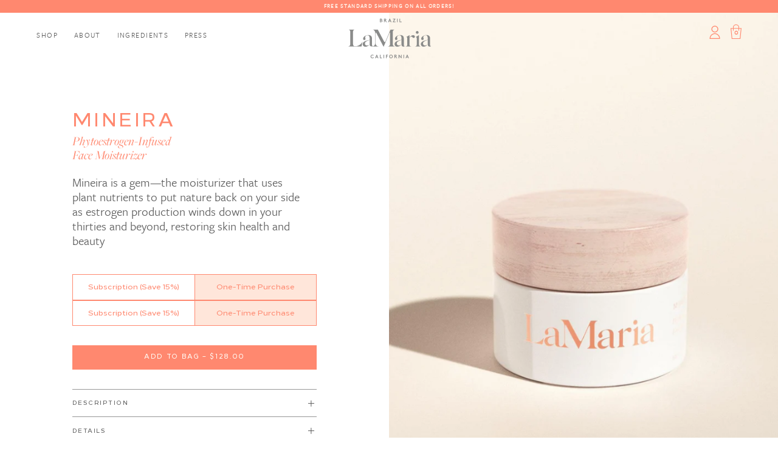

--- FILE ---
content_type: text/html; charset=utf-8
request_url: https://www.lamariamd.com/products/mineira
body_size: 23004
content:
<!doctype html>
<!--[if IE 9]> <html class="ie9 no-js supports-no-cookies" lang="en"> <![endif]-->
<!--[if (gt IE 9)|!(IE)]><!--> <html class="no-js supports-no-cookies" lang="en"> <!--<![endif]-->
  <meta name="google-site-verification" content="gFxuK1D9xWvrFX4BbYu9Lk1bYUk0WbBvAW8izDmR7hE" />

<head>
	<!-- Added by AVADA SEO Suite -->
	








	<!-- /Added by AVADA SEO Suite -->
  <meta charset="utf-8">
  <!-- Global site tag (gtag.js) - Google Analytics -->
<script async src="https://www.googletagmanager.com/gtag/js?id=G-C5C0GVHH9M"></script>
<script>
  window.dataLayer = window.dataLayer || [];
  function gtag(){dataLayer.push(arguments);}
  gtag('js', new Date());

  gtag('config', 'G-C5C0GVHH9M');
</script>
<meta name="google-site-verification" content="gFxuK1D9xWvrFX4BbYu9Lk1bYUk0WbBvAW8izDmR7hE" />
  <link rel="preload" href="//www.lamariamd.com/cdn/shop/t/27/assets/LoewMedium.woff2?v=104366776093090494151746643271" as="font" type="font/woff2" crossorigin="anonymous">
  <link rel="preload" href="https://use.typekit.net/lnr5jrc.css" as="style">
  <meta http-equiv="X-UA-Compatible" content="IE=edge">
  <meta name="viewport" content="width=device-width,initial-scale=1">
  <meta name="theme-color" content="#000">
  <link rel="canonical" href="https://www.lamariamd.com/products/mineira">

  
    <link rel="shortcut icon" href="//www.lamariamd.com/cdn/shop/files/Artboard_1_2x_14da1107-231d-471c-bd2a-7f3f29be2cf2_32x32.png?v=1614741839" type="image/png">
  

  
  <title>
    Mineira
    
    
    
      &ndash; LaMaria
    
  </title>

  
    <meta name="description" content="Mineira is a gem—the moisturizer that uses plant nutrients to put nature back on your side as estrogen production winds down in your thirties and beyond, restoring skin health and beauty">
  

  
<meta property="og:site_name" content="LaMaria">
<meta property="og:url" content="https://www.lamariamd.com/products/mineira">
<meta property="og:title" content="Mineira">
<meta property="og:type" content="product">
<meta property="og:description" content="Mineira is a gem—the moisturizer that uses plant nutrients to put nature back on your side as estrogen production winds down in your thirties and beyond, restoring skin health and beauty"><meta property="og:price:amount" content="128.00">
  <meta property="og:price:currency" content="USD"><meta property="og:image" content="http://www.lamariamd.com/cdn/shop/products/facedpd_1024x1024.jpg?v=1654777936">
<meta property="og:image:secure_url" content="https://www.lamariamd.com/cdn/shop/products/facedpd_1024x1024.jpg?v=1654777936">

<meta name="twitter:site" content="@">
<meta name="twitter:card" content="summary_large_image">
<meta name="twitter:title" content="Mineira">
<meta name="twitter:description" content="Mineira is a gem—the moisturizer that uses plant nutrients to put nature back on your side as estrogen production winds down in your thirties and beyond, restoring skin health and beauty">


  <link href="//www.lamariamd.com/cdn/shop/t/27/assets/fonts.scss.css?v=23501131686728101781746643523" rel="stylesheet" type="text/css" media="all" />
  <link href="//www.lamariamd.com/cdn/shop/t/27/assets/theme.scss.min.css?v=108214430734429833861746643271" rel="stylesheet" type="text/css" media="all" />

  <script>
    document.documentElement.className = document.documentElement.className.replace('no-js', 'js');

    window.theme = {
      strings: {
        addToCart: "Add to Bag",
        soldOut: "Sold Out",
        unavailable: "Unavailable"
      },
      moneyFormat: "${{amount}}"
    };
  </script><link href="https://cdnjs.cloudflare.com/ajax/libs/Swiper/4.5.0/css/swiper.min.css" rel="stylesheet" defer="defer"/>
    <script src="https://cdnjs.cloudflare.com/ajax/libs/Swiper/4.5.0/js/swiper.min.js" defer="defer"></script><script
  src="https://code.jquery.com/jquery-3.3.1.min.js"
  integrity="sha256-FgpCb/KJQlLNfOu91ta32o/NMZxltwRo8QtmkMRdAu8="
  crossorigin="anonymous"></script>

  <script>
  window.lazySizesConfig = window.lazySizesConfig || {};
  window.lazySizesConfig.customMedia = {
      '--small': '(max-width: 786px)',
      '--medium': '(max-width: 1024px)',
      '--large': '(max-width: 1440px)',
      '--xl': '(max-width: 2800px)'
  };
  </script>

  

  <!--[if (gt IE 9)|!(IE)]><!--><script src="//www.lamariamd.com/cdn/shop/t/27/assets/vendor.js?v=182192369099661722051746643271" defer="defer"></script><!--<![endif]-->
  <!--[if lt IE 9]><script src="//www.lamariamd.com/cdn/shop/t/27/assets/vendor.js?v=182192369099661722051746643271"></script><![endif]-->

  <!--[if (gt IE 9)|!(IE)]><!--><script src="//www.lamariamd.com/cdn/shop/t/27/assets/main.bundle.js?v=154967405247239954181746643271" defer="defer"></script><!--<![endif]-->
  <!--[if lt IE 9]><script src="//www.lamariamd.com/cdn/shop/t/27/assets/main.bundle.js?v=154967405247239954181746643271"></script><![endif]-->

  <script>window.performance && window.performance.mark && window.performance.mark('shopify.content_for_header.start');</script><meta name="google-site-verification" content="mYNjs2HsNiKK_j3fMfxqXlSIpGoNFGNekQdwA-0tcPI">
<meta id="shopify-digital-wallet" name="shopify-digital-wallet" content="/45253853349/digital_wallets/dialog">
<meta name="shopify-checkout-api-token" content="e4e89859da6ab4295f364975404d7d13">
<link rel="alternate" type="application/json+oembed" href="https://www.lamariamd.com/products/mineira.oembed">
<script async="async" src="/checkouts/internal/preloads.js?locale=en-US"></script>
<link rel="preconnect" href="https://shop.app" crossorigin="anonymous">
<script async="async" src="https://shop.app/checkouts/internal/preloads.js?locale=en-US&shop_id=45253853349" crossorigin="anonymous"></script>
<script id="apple-pay-shop-capabilities" type="application/json">{"shopId":45253853349,"countryCode":"US","currencyCode":"USD","merchantCapabilities":["supports3DS"],"merchantId":"gid:\/\/shopify\/Shop\/45253853349","merchantName":"LaMaria","requiredBillingContactFields":["postalAddress","email"],"requiredShippingContactFields":["postalAddress","email"],"shippingType":"shipping","supportedNetworks":["visa","masterCard","amex"],"total":{"type":"pending","label":"LaMaria","amount":"1.00"},"shopifyPaymentsEnabled":true,"supportsSubscriptions":true}</script>
<script id="shopify-features" type="application/json">{"accessToken":"e4e89859da6ab4295f364975404d7d13","betas":["rich-media-storefront-analytics"],"domain":"www.lamariamd.com","predictiveSearch":true,"shopId":45253853349,"locale":"en"}</script>
<script>var Shopify = Shopify || {};
Shopify.shop = "lamaria-md.myshopify.com";
Shopify.locale = "en";
Shopify.currency = {"active":"USD","rate":"1.0"};
Shopify.country = "US";
Shopify.theme = {"name":"Copy of Copy of June - ReCharge Updates (Publis...","id":146531418277,"schema_name":"Slate","schema_version":"0.11.0","theme_store_id":null,"role":"main"};
Shopify.theme.handle = "null";
Shopify.theme.style = {"id":null,"handle":null};
Shopify.cdnHost = "www.lamariamd.com/cdn";
Shopify.routes = Shopify.routes || {};
Shopify.routes.root = "/";</script>
<script type="module">!function(o){(o.Shopify=o.Shopify||{}).modules=!0}(window);</script>
<script>!function(o){function n(){var o=[];function n(){o.push(Array.prototype.slice.apply(arguments))}return n.q=o,n}var t=o.Shopify=o.Shopify||{};t.loadFeatures=n(),t.autoloadFeatures=n()}(window);</script>
<script>
  window.ShopifyPay = window.ShopifyPay || {};
  window.ShopifyPay.apiHost = "shop.app\/pay";
  window.ShopifyPay.redirectState = null;
</script>
<script id="shop-js-analytics" type="application/json">{"pageType":"product"}</script>
<script defer="defer" async type="module" src="//www.lamariamd.com/cdn/shopifycloud/shop-js/modules/v2/client.init-shop-cart-sync_BT-GjEfc.en.esm.js"></script>
<script defer="defer" async type="module" src="//www.lamariamd.com/cdn/shopifycloud/shop-js/modules/v2/chunk.common_D58fp_Oc.esm.js"></script>
<script defer="defer" async type="module" src="//www.lamariamd.com/cdn/shopifycloud/shop-js/modules/v2/chunk.modal_xMitdFEc.esm.js"></script>
<script type="module">
  await import("//www.lamariamd.com/cdn/shopifycloud/shop-js/modules/v2/client.init-shop-cart-sync_BT-GjEfc.en.esm.js");
await import("//www.lamariamd.com/cdn/shopifycloud/shop-js/modules/v2/chunk.common_D58fp_Oc.esm.js");
await import("//www.lamariamd.com/cdn/shopifycloud/shop-js/modules/v2/chunk.modal_xMitdFEc.esm.js");

  window.Shopify.SignInWithShop?.initShopCartSync?.({"fedCMEnabled":true,"windoidEnabled":true});

</script>
<script>
  window.Shopify = window.Shopify || {};
  if (!window.Shopify.featureAssets) window.Shopify.featureAssets = {};
  window.Shopify.featureAssets['shop-js'] = {"shop-cart-sync":["modules/v2/client.shop-cart-sync_DZOKe7Ll.en.esm.js","modules/v2/chunk.common_D58fp_Oc.esm.js","modules/v2/chunk.modal_xMitdFEc.esm.js"],"init-fed-cm":["modules/v2/client.init-fed-cm_B6oLuCjv.en.esm.js","modules/v2/chunk.common_D58fp_Oc.esm.js","modules/v2/chunk.modal_xMitdFEc.esm.js"],"shop-cash-offers":["modules/v2/client.shop-cash-offers_D2sdYoxE.en.esm.js","modules/v2/chunk.common_D58fp_Oc.esm.js","modules/v2/chunk.modal_xMitdFEc.esm.js"],"shop-login-button":["modules/v2/client.shop-login-button_QeVjl5Y3.en.esm.js","modules/v2/chunk.common_D58fp_Oc.esm.js","modules/v2/chunk.modal_xMitdFEc.esm.js"],"pay-button":["modules/v2/client.pay-button_DXTOsIq6.en.esm.js","modules/v2/chunk.common_D58fp_Oc.esm.js","modules/v2/chunk.modal_xMitdFEc.esm.js"],"shop-button":["modules/v2/client.shop-button_DQZHx9pm.en.esm.js","modules/v2/chunk.common_D58fp_Oc.esm.js","modules/v2/chunk.modal_xMitdFEc.esm.js"],"avatar":["modules/v2/client.avatar_BTnouDA3.en.esm.js"],"init-windoid":["modules/v2/client.init-windoid_CR1B-cfM.en.esm.js","modules/v2/chunk.common_D58fp_Oc.esm.js","modules/v2/chunk.modal_xMitdFEc.esm.js"],"init-shop-for-new-customer-accounts":["modules/v2/client.init-shop-for-new-customer-accounts_C_vY_xzh.en.esm.js","modules/v2/client.shop-login-button_QeVjl5Y3.en.esm.js","modules/v2/chunk.common_D58fp_Oc.esm.js","modules/v2/chunk.modal_xMitdFEc.esm.js"],"init-shop-email-lookup-coordinator":["modules/v2/client.init-shop-email-lookup-coordinator_BI7n9ZSv.en.esm.js","modules/v2/chunk.common_D58fp_Oc.esm.js","modules/v2/chunk.modal_xMitdFEc.esm.js"],"init-shop-cart-sync":["modules/v2/client.init-shop-cart-sync_BT-GjEfc.en.esm.js","modules/v2/chunk.common_D58fp_Oc.esm.js","modules/v2/chunk.modal_xMitdFEc.esm.js"],"shop-toast-manager":["modules/v2/client.shop-toast-manager_DiYdP3xc.en.esm.js","modules/v2/chunk.common_D58fp_Oc.esm.js","modules/v2/chunk.modal_xMitdFEc.esm.js"],"init-customer-accounts":["modules/v2/client.init-customer-accounts_D9ZNqS-Q.en.esm.js","modules/v2/client.shop-login-button_QeVjl5Y3.en.esm.js","modules/v2/chunk.common_D58fp_Oc.esm.js","modules/v2/chunk.modal_xMitdFEc.esm.js"],"init-customer-accounts-sign-up":["modules/v2/client.init-customer-accounts-sign-up_iGw4briv.en.esm.js","modules/v2/client.shop-login-button_QeVjl5Y3.en.esm.js","modules/v2/chunk.common_D58fp_Oc.esm.js","modules/v2/chunk.modal_xMitdFEc.esm.js"],"shop-follow-button":["modules/v2/client.shop-follow-button_CqMgW2wH.en.esm.js","modules/v2/chunk.common_D58fp_Oc.esm.js","modules/v2/chunk.modal_xMitdFEc.esm.js"],"checkout-modal":["modules/v2/client.checkout-modal_xHeaAweL.en.esm.js","modules/v2/chunk.common_D58fp_Oc.esm.js","modules/v2/chunk.modal_xMitdFEc.esm.js"],"shop-login":["modules/v2/client.shop-login_D91U-Q7h.en.esm.js","modules/v2/chunk.common_D58fp_Oc.esm.js","modules/v2/chunk.modal_xMitdFEc.esm.js"],"lead-capture":["modules/v2/client.lead-capture_BJmE1dJe.en.esm.js","modules/v2/chunk.common_D58fp_Oc.esm.js","modules/v2/chunk.modal_xMitdFEc.esm.js"],"payment-terms":["modules/v2/client.payment-terms_Ci9AEqFq.en.esm.js","modules/v2/chunk.common_D58fp_Oc.esm.js","modules/v2/chunk.modal_xMitdFEc.esm.js"]};
</script>
<script>(function() {
  var isLoaded = false;
  function asyncLoad() {
    if (isLoaded) return;
    isLoaded = true;
    var urls = ["https:\/\/static.rechargecdn.com\/assets\/js\/widget.min.js?shop=lamaria-md.myshopify.com","https:\/\/seo.apps.avada.io\/scripttag\/avada-seo-installed.js?shop=lamaria-md.myshopify.com","https:\/\/cdn.nfcube.com\/instafeed-fb081999bd8374ec2274c16d12b2c04f.js?shop=lamaria-md.myshopify.com","https:\/\/static.klaviyo.com\/onsite\/js\/RDXGwd\/klaviyo.js?company_id=RDXGwd\u0026shop=lamaria-md.myshopify.com"];
    for (var i = 0; i < urls.length; i++) {
      var s = document.createElement('script');
      s.type = 'text/javascript';
      s.async = true;
      s.src = urls[i];
      var x = document.getElementsByTagName('script')[0];
      x.parentNode.insertBefore(s, x);
    }
  };
  if(window.attachEvent) {
    window.attachEvent('onload', asyncLoad);
  } else {
    window.addEventListener('load', asyncLoad, false);
  }
})();</script>
<script id="__st">var __st={"a":45253853349,"offset":-28800,"reqid":"dbbdc5c6-3da8-4933-9297-09ed429b4f42-1769402352","pageurl":"www.lamariamd.com\/products\/mineira","u":"59f4b42c7873","p":"product","rtyp":"product","rid":5852411756709};</script>
<script>window.ShopifyPaypalV4VisibilityTracking = true;</script>
<script id="captcha-bootstrap">!function(){'use strict';const t='contact',e='account',n='new_comment',o=[[t,t],['blogs',n],['comments',n],[t,'customer']],c=[[e,'customer_login'],[e,'guest_login'],[e,'recover_customer_password'],[e,'create_customer']],r=t=>t.map((([t,e])=>`form[action*='/${t}']:not([data-nocaptcha='true']) input[name='form_type'][value='${e}']`)).join(','),a=t=>()=>t?[...document.querySelectorAll(t)].map((t=>t.form)):[];function s(){const t=[...o],e=r(t);return a(e)}const i='password',u='form_key',d=['recaptcha-v3-token','g-recaptcha-response','h-captcha-response',i],f=()=>{try{return window.sessionStorage}catch{return}},m='__shopify_v',_=t=>t.elements[u];function p(t,e,n=!1){try{const o=window.sessionStorage,c=JSON.parse(o.getItem(e)),{data:r}=function(t){const{data:e,action:n}=t;return t[m]||n?{data:e,action:n}:{data:t,action:n}}(c);for(const[e,n]of Object.entries(r))t.elements[e]&&(t.elements[e].value=n);n&&o.removeItem(e)}catch(o){console.error('form repopulation failed',{error:o})}}const l='form_type',E='cptcha';function T(t){t.dataset[E]=!0}const w=window,h=w.document,L='Shopify',v='ce_forms',y='captcha';let A=!1;((t,e)=>{const n=(g='f06e6c50-85a8-45c8-87d0-21a2b65856fe',I='https://cdn.shopify.com/shopifycloud/storefront-forms-hcaptcha/ce_storefront_forms_captcha_hcaptcha.v1.5.2.iife.js',D={infoText:'Protected by hCaptcha',privacyText:'Privacy',termsText:'Terms'},(t,e,n)=>{const o=w[L][v],c=o.bindForm;if(c)return c(t,g,e,D).then(n);var r;o.q.push([[t,g,e,D],n]),r=I,A||(h.body.append(Object.assign(h.createElement('script'),{id:'captcha-provider',async:!0,src:r})),A=!0)});var g,I,D;w[L]=w[L]||{},w[L][v]=w[L][v]||{},w[L][v].q=[],w[L][y]=w[L][y]||{},w[L][y].protect=function(t,e){n(t,void 0,e),T(t)},Object.freeze(w[L][y]),function(t,e,n,w,h,L){const[v,y,A,g]=function(t,e,n){const i=e?o:[],u=t?c:[],d=[...i,...u],f=r(d),m=r(i),_=r(d.filter((([t,e])=>n.includes(e))));return[a(f),a(m),a(_),s()]}(w,h,L),I=t=>{const e=t.target;return e instanceof HTMLFormElement?e:e&&e.form},D=t=>v().includes(t);t.addEventListener('submit',(t=>{const e=I(t);if(!e)return;const n=D(e)&&!e.dataset.hcaptchaBound&&!e.dataset.recaptchaBound,o=_(e),c=g().includes(e)&&(!o||!o.value);(n||c)&&t.preventDefault(),c&&!n&&(function(t){try{if(!f())return;!function(t){const e=f();if(!e)return;const n=_(t);if(!n)return;const o=n.value;o&&e.removeItem(o)}(t);const e=Array.from(Array(32),(()=>Math.random().toString(36)[2])).join('');!function(t,e){_(t)||t.append(Object.assign(document.createElement('input'),{type:'hidden',name:u})),t.elements[u].value=e}(t,e),function(t,e){const n=f();if(!n)return;const o=[...t.querySelectorAll(`input[type='${i}']`)].map((({name:t})=>t)),c=[...d,...o],r={};for(const[a,s]of new FormData(t).entries())c.includes(a)||(r[a]=s);n.setItem(e,JSON.stringify({[m]:1,action:t.action,data:r}))}(t,e)}catch(e){console.error('failed to persist form',e)}}(e),e.submit())}));const S=(t,e)=>{t&&!t.dataset[E]&&(n(t,e.some((e=>e===t))),T(t))};for(const o of['focusin','change'])t.addEventListener(o,(t=>{const e=I(t);D(e)&&S(e,y())}));const B=e.get('form_key'),M=e.get(l),P=B&&M;t.addEventListener('DOMContentLoaded',(()=>{const t=y();if(P)for(const e of t)e.elements[l].value===M&&p(e,B);[...new Set([...A(),...v().filter((t=>'true'===t.dataset.shopifyCaptcha))])].forEach((e=>S(e,t)))}))}(h,new URLSearchParams(w.location.search),n,t,e,['guest_login'])})(!0,!0)}();</script>
<script integrity="sha256-4kQ18oKyAcykRKYeNunJcIwy7WH5gtpwJnB7kiuLZ1E=" data-source-attribution="shopify.loadfeatures" defer="defer" src="//www.lamariamd.com/cdn/shopifycloud/storefront/assets/storefront/load_feature-a0a9edcb.js" crossorigin="anonymous"></script>
<script crossorigin="anonymous" defer="defer" src="//www.lamariamd.com/cdn/shopifycloud/storefront/assets/shopify_pay/storefront-65b4c6d7.js?v=20250812"></script>
<script data-source-attribution="shopify.dynamic_checkout.dynamic.init">var Shopify=Shopify||{};Shopify.PaymentButton=Shopify.PaymentButton||{isStorefrontPortableWallets:!0,init:function(){window.Shopify.PaymentButton.init=function(){};var t=document.createElement("script");t.src="https://www.lamariamd.com/cdn/shopifycloud/portable-wallets/latest/portable-wallets.en.js",t.type="module",document.head.appendChild(t)}};
</script>
<script data-source-attribution="shopify.dynamic_checkout.buyer_consent">
  function portableWalletsHideBuyerConsent(e){var t=document.getElementById("shopify-buyer-consent"),n=document.getElementById("shopify-subscription-policy-button");t&&n&&(t.classList.add("hidden"),t.setAttribute("aria-hidden","true"),n.removeEventListener("click",e))}function portableWalletsShowBuyerConsent(e){var t=document.getElementById("shopify-buyer-consent"),n=document.getElementById("shopify-subscription-policy-button");t&&n&&(t.classList.remove("hidden"),t.removeAttribute("aria-hidden"),n.addEventListener("click",e))}window.Shopify?.PaymentButton&&(window.Shopify.PaymentButton.hideBuyerConsent=portableWalletsHideBuyerConsent,window.Shopify.PaymentButton.showBuyerConsent=portableWalletsShowBuyerConsent);
</script>
<script data-source-attribution="shopify.dynamic_checkout.cart.bootstrap">document.addEventListener("DOMContentLoaded",(function(){function t(){return document.querySelector("shopify-accelerated-checkout-cart, shopify-accelerated-checkout")}if(t())Shopify.PaymentButton.init();else{new MutationObserver((function(e,n){t()&&(Shopify.PaymentButton.init(),n.disconnect())})).observe(document.body,{childList:!0,subtree:!0})}}));
</script>
<link id="shopify-accelerated-checkout-styles" rel="stylesheet" media="screen" href="https://www.lamariamd.com/cdn/shopifycloud/portable-wallets/latest/accelerated-checkout-backwards-compat.css" crossorigin="anonymous">
<style id="shopify-accelerated-checkout-cart">
        #shopify-buyer-consent {
  margin-top: 1em;
  display: inline-block;
  width: 100%;
}

#shopify-buyer-consent.hidden {
  display: none;
}

#shopify-subscription-policy-button {
  background: none;
  border: none;
  padding: 0;
  text-decoration: underline;
  font-size: inherit;
  cursor: pointer;
}

#shopify-subscription-policy-button::before {
  box-shadow: none;
}

      </style>

<script>window.performance && window.performance.mark && window.performance.mark('shopify.content_for_header.end');</script>
  
  <meta name="facebook-domain-verification" content="u4zrako63gqq1vj7omkzf3wo0s6cbc" />

  <link rel="stylesheet" href="https://use.typekit.net/lnr5jrc.css">
<link href="https://monorail-edge.shopifysvc.com" rel="dns-prefetch">
<script>(function(){if ("sendBeacon" in navigator && "performance" in window) {try {var session_token_from_headers = performance.getEntriesByType('navigation')[0].serverTiming.find(x => x.name == '_s').description;} catch {var session_token_from_headers = undefined;}var session_cookie_matches = document.cookie.match(/_shopify_s=([^;]*)/);var session_token_from_cookie = session_cookie_matches && session_cookie_matches.length === 2 ? session_cookie_matches[1] : "";var session_token = session_token_from_headers || session_token_from_cookie || "";function handle_abandonment_event(e) {var entries = performance.getEntries().filter(function(entry) {return /monorail-edge.shopifysvc.com/.test(entry.name);});if (!window.abandonment_tracked && entries.length === 0) {window.abandonment_tracked = true;var currentMs = Date.now();var navigation_start = performance.timing.navigationStart;var payload = {shop_id: 45253853349,url: window.location.href,navigation_start,duration: currentMs - navigation_start,session_token,page_type: "product"};window.navigator.sendBeacon("https://monorail-edge.shopifysvc.com/v1/produce", JSON.stringify({schema_id: "online_store_buyer_site_abandonment/1.1",payload: payload,metadata: {event_created_at_ms: currentMs,event_sent_at_ms: currentMs}}));}}window.addEventListener('pagehide', handle_abandonment_event);}}());</script>
<script id="web-pixels-manager-setup">(function e(e,d,r,n,o){if(void 0===o&&(o={}),!Boolean(null===(a=null===(i=window.Shopify)||void 0===i?void 0:i.analytics)||void 0===a?void 0:a.replayQueue)){var i,a;window.Shopify=window.Shopify||{};var t=window.Shopify;t.analytics=t.analytics||{};var s=t.analytics;s.replayQueue=[],s.publish=function(e,d,r){return s.replayQueue.push([e,d,r]),!0};try{self.performance.mark("wpm:start")}catch(e){}var l=function(){var e={modern:/Edge?\/(1{2}[4-9]|1[2-9]\d|[2-9]\d{2}|\d{4,})\.\d+(\.\d+|)|Firefox\/(1{2}[4-9]|1[2-9]\d|[2-9]\d{2}|\d{4,})\.\d+(\.\d+|)|Chrom(ium|e)\/(9{2}|\d{3,})\.\d+(\.\d+|)|(Maci|X1{2}).+ Version\/(15\.\d+|(1[6-9]|[2-9]\d|\d{3,})\.\d+)([,.]\d+|)( \(\w+\)|)( Mobile\/\w+|) Safari\/|Chrome.+OPR\/(9{2}|\d{3,})\.\d+\.\d+|(CPU[ +]OS|iPhone[ +]OS|CPU[ +]iPhone|CPU IPhone OS|CPU iPad OS)[ +]+(15[._]\d+|(1[6-9]|[2-9]\d|\d{3,})[._]\d+)([._]\d+|)|Android:?[ /-](13[3-9]|1[4-9]\d|[2-9]\d{2}|\d{4,})(\.\d+|)(\.\d+|)|Android.+Firefox\/(13[5-9]|1[4-9]\d|[2-9]\d{2}|\d{4,})\.\d+(\.\d+|)|Android.+Chrom(ium|e)\/(13[3-9]|1[4-9]\d|[2-9]\d{2}|\d{4,})\.\d+(\.\d+|)|SamsungBrowser\/([2-9]\d|\d{3,})\.\d+/,legacy:/Edge?\/(1[6-9]|[2-9]\d|\d{3,})\.\d+(\.\d+|)|Firefox\/(5[4-9]|[6-9]\d|\d{3,})\.\d+(\.\d+|)|Chrom(ium|e)\/(5[1-9]|[6-9]\d|\d{3,})\.\d+(\.\d+|)([\d.]+$|.*Safari\/(?![\d.]+ Edge\/[\d.]+$))|(Maci|X1{2}).+ Version\/(10\.\d+|(1[1-9]|[2-9]\d|\d{3,})\.\d+)([,.]\d+|)( \(\w+\)|)( Mobile\/\w+|) Safari\/|Chrome.+OPR\/(3[89]|[4-9]\d|\d{3,})\.\d+\.\d+|(CPU[ +]OS|iPhone[ +]OS|CPU[ +]iPhone|CPU IPhone OS|CPU iPad OS)[ +]+(10[._]\d+|(1[1-9]|[2-9]\d|\d{3,})[._]\d+)([._]\d+|)|Android:?[ /-](13[3-9]|1[4-9]\d|[2-9]\d{2}|\d{4,})(\.\d+|)(\.\d+|)|Mobile Safari.+OPR\/([89]\d|\d{3,})\.\d+\.\d+|Android.+Firefox\/(13[5-9]|1[4-9]\d|[2-9]\d{2}|\d{4,})\.\d+(\.\d+|)|Android.+Chrom(ium|e)\/(13[3-9]|1[4-9]\d|[2-9]\d{2}|\d{4,})\.\d+(\.\d+|)|Android.+(UC? ?Browser|UCWEB|U3)[ /]?(15\.([5-9]|\d{2,})|(1[6-9]|[2-9]\d|\d{3,})\.\d+)\.\d+|SamsungBrowser\/(5\.\d+|([6-9]|\d{2,})\.\d+)|Android.+MQ{2}Browser\/(14(\.(9|\d{2,})|)|(1[5-9]|[2-9]\d|\d{3,})(\.\d+|))(\.\d+|)|K[Aa][Ii]OS\/(3\.\d+|([4-9]|\d{2,})\.\d+)(\.\d+|)/},d=e.modern,r=e.legacy,n=navigator.userAgent;return n.match(d)?"modern":n.match(r)?"legacy":"unknown"}(),u="modern"===l?"modern":"legacy",c=(null!=n?n:{modern:"",legacy:""})[u],f=function(e){return[e.baseUrl,"/wpm","/b",e.hashVersion,"modern"===e.buildTarget?"m":"l",".js"].join("")}({baseUrl:d,hashVersion:r,buildTarget:u}),m=function(e){var d=e.version,r=e.bundleTarget,n=e.surface,o=e.pageUrl,i=e.monorailEndpoint;return{emit:function(e){var a=e.status,t=e.errorMsg,s=(new Date).getTime(),l=JSON.stringify({metadata:{event_sent_at_ms:s},events:[{schema_id:"web_pixels_manager_load/3.1",payload:{version:d,bundle_target:r,page_url:o,status:a,surface:n,error_msg:t},metadata:{event_created_at_ms:s}}]});if(!i)return console&&console.warn&&console.warn("[Web Pixels Manager] No Monorail endpoint provided, skipping logging."),!1;try{return self.navigator.sendBeacon.bind(self.navigator)(i,l)}catch(e){}var u=new XMLHttpRequest;try{return u.open("POST",i,!0),u.setRequestHeader("Content-Type","text/plain"),u.send(l),!0}catch(e){return console&&console.warn&&console.warn("[Web Pixels Manager] Got an unhandled error while logging to Monorail."),!1}}}}({version:r,bundleTarget:l,surface:e.surface,pageUrl:self.location.href,monorailEndpoint:e.monorailEndpoint});try{o.browserTarget=l,function(e){var d=e.src,r=e.async,n=void 0===r||r,o=e.onload,i=e.onerror,a=e.sri,t=e.scriptDataAttributes,s=void 0===t?{}:t,l=document.createElement("script"),u=document.querySelector("head"),c=document.querySelector("body");if(l.async=n,l.src=d,a&&(l.integrity=a,l.crossOrigin="anonymous"),s)for(var f in s)if(Object.prototype.hasOwnProperty.call(s,f))try{l.dataset[f]=s[f]}catch(e){}if(o&&l.addEventListener("load",o),i&&l.addEventListener("error",i),u)u.appendChild(l);else{if(!c)throw new Error("Did not find a head or body element to append the script");c.appendChild(l)}}({src:f,async:!0,onload:function(){if(!function(){var e,d;return Boolean(null===(d=null===(e=window.Shopify)||void 0===e?void 0:e.analytics)||void 0===d?void 0:d.initialized)}()){var d=window.webPixelsManager.init(e)||void 0;if(d){var r=window.Shopify.analytics;r.replayQueue.forEach((function(e){var r=e[0],n=e[1],o=e[2];d.publishCustomEvent(r,n,o)})),r.replayQueue=[],r.publish=d.publishCustomEvent,r.visitor=d.visitor,r.initialized=!0}}},onerror:function(){return m.emit({status:"failed",errorMsg:"".concat(f," has failed to load")})},sri:function(e){var d=/^sha384-[A-Za-z0-9+/=]+$/;return"string"==typeof e&&d.test(e)}(c)?c:"",scriptDataAttributes:o}),m.emit({status:"loading"})}catch(e){m.emit({status:"failed",errorMsg:(null==e?void 0:e.message)||"Unknown error"})}}})({shopId: 45253853349,storefrontBaseUrl: "https://www.lamariamd.com",extensionsBaseUrl: "https://extensions.shopifycdn.com/cdn/shopifycloud/web-pixels-manager",monorailEndpoint: "https://monorail-edge.shopifysvc.com/unstable/produce_batch",surface: "storefront-renderer",enabledBetaFlags: ["2dca8a86"],webPixelsConfigList: [{"id":"1891205285","configuration":"{\"accountID\":\"RDXGwd\",\"webPixelConfig\":\"eyJlbmFibGVBZGRlZFRvQ2FydEV2ZW50cyI6IHRydWV9\"}","eventPayloadVersion":"v1","runtimeContext":"STRICT","scriptVersion":"524f6c1ee37bacdca7657a665bdca589","type":"APP","apiClientId":123074,"privacyPurposes":["ANALYTICS","MARKETING"],"dataSharingAdjustments":{"protectedCustomerApprovalScopes":["read_customer_address","read_customer_email","read_customer_name","read_customer_personal_data","read_customer_phone"]}},{"id":"1133707429","configuration":"{\"shopId\":\"lamaria-md.myshopify.com\"}","eventPayloadVersion":"v1","runtimeContext":"STRICT","scriptVersion":"674c31de9c131805829c42a983792da6","type":"APP","apiClientId":2753413,"privacyPurposes":["ANALYTICS","MARKETING","SALE_OF_DATA"],"dataSharingAdjustments":{"protectedCustomerApprovalScopes":["read_customer_address","read_customer_email","read_customer_name","read_customer_personal_data","read_customer_phone"]}},{"id":"1048182949","configuration":"{\"config\":\"{\\\"google_tag_ids\\\":[\\\"AW-17044984389\\\",\\\"GT-WPDGCCP9\\\"],\\\"target_country\\\":\\\"ZZ\\\",\\\"gtag_events\\\":[{\\\"type\\\":\\\"begin_checkout\\\",\\\"action_label\\\":\\\"AW-17044984389\\\/_BL-CLeA7r8aEMWk178_\\\"},{\\\"type\\\":\\\"search\\\",\\\"action_label\\\":\\\"AW-17044984389\\\/uC_4CKOE7r8aEMWk178_\\\"},{\\\"type\\\":\\\"view_item\\\",\\\"action_label\\\":[\\\"AW-17044984389\\\/tUlyCKCE7r8aEMWk178_\\\",\\\"MC-4HKD6CL0EZ\\\"]},{\\\"type\\\":\\\"purchase\\\",\\\"action_label\\\":[\\\"AW-17044984389\\\/9OWPCLSA7r8aEMWk178_\\\",\\\"MC-4HKD6CL0EZ\\\"]},{\\\"type\\\":\\\"page_view\\\",\\\"action_label\\\":[\\\"AW-17044984389\\\/WLTFCJ2E7r8aEMWk178_\\\",\\\"MC-4HKD6CL0EZ\\\"]},{\\\"type\\\":\\\"add_payment_info\\\",\\\"action_label\\\":\\\"AW-17044984389\\\/VSMTCKaE7r8aEMWk178_\\\"},{\\\"type\\\":\\\"add_to_cart\\\",\\\"action_label\\\":\\\"AW-17044984389\\\/GkhuCLqA7r8aEMWk178_\\\"}],\\\"enable_monitoring_mode\\\":false}\"}","eventPayloadVersion":"v1","runtimeContext":"OPEN","scriptVersion":"b2a88bafab3e21179ed38636efcd8a93","type":"APP","apiClientId":1780363,"privacyPurposes":[],"dataSharingAdjustments":{"protectedCustomerApprovalScopes":["read_customer_address","read_customer_email","read_customer_name","read_customer_personal_data","read_customer_phone"]}},{"id":"791511205","configuration":"{\"shopId\":\"23610\"}","eventPayloadVersion":"v1","runtimeContext":"STRICT","scriptVersion":"e46595b10fdc5e1674d5c89a8c843bb3","type":"APP","apiClientId":5443297,"privacyPurposes":["ANALYTICS","MARKETING","SALE_OF_DATA"],"dataSharingAdjustments":{"protectedCustomerApprovalScopes":["read_customer_address","read_customer_email","read_customer_name","read_customer_personal_data","read_customer_phone"]}},{"id":"159908005","configuration":"{\"pixel_id\":\"272628424251510\",\"pixel_type\":\"facebook_pixel\",\"metaapp_system_user_token\":\"-\"}","eventPayloadVersion":"v1","runtimeContext":"OPEN","scriptVersion":"ca16bc87fe92b6042fbaa3acc2fbdaa6","type":"APP","apiClientId":2329312,"privacyPurposes":["ANALYTICS","MARKETING","SALE_OF_DATA"],"dataSharingAdjustments":{"protectedCustomerApprovalScopes":["read_customer_address","read_customer_email","read_customer_name","read_customer_personal_data","read_customer_phone"]}},{"id":"108789925","eventPayloadVersion":"v1","runtimeContext":"LAX","scriptVersion":"1","type":"CUSTOM","privacyPurposes":["ANALYTICS"],"name":"Google Analytics tag (migrated)"},{"id":"shopify-app-pixel","configuration":"{}","eventPayloadVersion":"v1","runtimeContext":"STRICT","scriptVersion":"0450","apiClientId":"shopify-pixel","type":"APP","privacyPurposes":["ANALYTICS","MARKETING"]},{"id":"shopify-custom-pixel","eventPayloadVersion":"v1","runtimeContext":"LAX","scriptVersion":"0450","apiClientId":"shopify-pixel","type":"CUSTOM","privacyPurposes":["ANALYTICS","MARKETING"]}],isMerchantRequest: false,initData: {"shop":{"name":"LaMaria","paymentSettings":{"currencyCode":"USD"},"myshopifyDomain":"lamaria-md.myshopify.com","countryCode":"US","storefrontUrl":"https:\/\/www.lamariamd.com"},"customer":null,"cart":null,"checkout":null,"productVariants":[{"price":{"amount":128.0,"currencyCode":"USD"},"product":{"title":"Mineira","vendor":"LaMaria","id":"5852411756709","untranslatedTitle":"Mineira","url":"\/products\/mineira","type":"Phytoestrogen-Infused Face Moisturizer"},"id":"36970886693029","image":{"src":"\/\/www.lamariamd.com\/cdn\/shop\/products\/facedpd.jpg?v=1654777936"},"sku":"F070720AR3","title":"Default Title","untranslatedTitle":"Default Title"}],"purchasingCompany":null},},"https://www.lamariamd.com/cdn","fcfee988w5aeb613cpc8e4bc33m6693e112",{"modern":"","legacy":""},{"shopId":"45253853349","storefrontBaseUrl":"https:\/\/www.lamariamd.com","extensionBaseUrl":"https:\/\/extensions.shopifycdn.com\/cdn\/shopifycloud\/web-pixels-manager","surface":"storefront-renderer","enabledBetaFlags":"[\"2dca8a86\"]","isMerchantRequest":"false","hashVersion":"fcfee988w5aeb613cpc8e4bc33m6693e112","publish":"custom","events":"[[\"page_viewed\",{}],[\"product_viewed\",{\"productVariant\":{\"price\":{\"amount\":128.0,\"currencyCode\":\"USD\"},\"product\":{\"title\":\"Mineira\",\"vendor\":\"LaMaria\",\"id\":\"5852411756709\",\"untranslatedTitle\":\"Mineira\",\"url\":\"\/products\/mineira\",\"type\":\"Phytoestrogen-Infused Face Moisturizer\"},\"id\":\"36970886693029\",\"image\":{\"src\":\"\/\/www.lamariamd.com\/cdn\/shop\/products\/facedpd.jpg?v=1654777936\"},\"sku\":\"F070720AR3\",\"title\":\"Default Title\",\"untranslatedTitle\":\"Default Title\"}}]]"});</script><script>
  window.ShopifyAnalytics = window.ShopifyAnalytics || {};
  window.ShopifyAnalytics.meta = window.ShopifyAnalytics.meta || {};
  window.ShopifyAnalytics.meta.currency = 'USD';
  var meta = {"product":{"id":5852411756709,"gid":"gid:\/\/shopify\/Product\/5852411756709","vendor":"LaMaria","type":"Phytoestrogen-Infused Face Moisturizer","handle":"mineira","variants":[{"id":36970886693029,"price":12800,"name":"Mineira","public_title":null,"sku":"F070720AR3"}],"remote":false},"page":{"pageType":"product","resourceType":"product","resourceId":5852411756709,"requestId":"dbbdc5c6-3da8-4933-9297-09ed429b4f42-1769402352"}};
  for (var attr in meta) {
    window.ShopifyAnalytics.meta[attr] = meta[attr];
  }
</script>
<script class="analytics">
  (function () {
    var customDocumentWrite = function(content) {
      var jquery = null;

      if (window.jQuery) {
        jquery = window.jQuery;
      } else if (window.Checkout && window.Checkout.$) {
        jquery = window.Checkout.$;
      }

      if (jquery) {
        jquery('body').append(content);
      }
    };

    var hasLoggedConversion = function(token) {
      if (token) {
        return document.cookie.indexOf('loggedConversion=' + token) !== -1;
      }
      return false;
    }

    var setCookieIfConversion = function(token) {
      if (token) {
        var twoMonthsFromNow = new Date(Date.now());
        twoMonthsFromNow.setMonth(twoMonthsFromNow.getMonth() + 2);

        document.cookie = 'loggedConversion=' + token + '; expires=' + twoMonthsFromNow;
      }
    }

    var trekkie = window.ShopifyAnalytics.lib = window.trekkie = window.trekkie || [];
    if (trekkie.integrations) {
      return;
    }
    trekkie.methods = [
      'identify',
      'page',
      'ready',
      'track',
      'trackForm',
      'trackLink'
    ];
    trekkie.factory = function(method) {
      return function() {
        var args = Array.prototype.slice.call(arguments);
        args.unshift(method);
        trekkie.push(args);
        return trekkie;
      };
    };
    for (var i = 0; i < trekkie.methods.length; i++) {
      var key = trekkie.methods[i];
      trekkie[key] = trekkie.factory(key);
    }
    trekkie.load = function(config) {
      trekkie.config = config || {};
      trekkie.config.initialDocumentCookie = document.cookie;
      var first = document.getElementsByTagName('script')[0];
      var script = document.createElement('script');
      script.type = 'text/javascript';
      script.onerror = function(e) {
        var scriptFallback = document.createElement('script');
        scriptFallback.type = 'text/javascript';
        scriptFallback.onerror = function(error) {
                var Monorail = {
      produce: function produce(monorailDomain, schemaId, payload) {
        var currentMs = new Date().getTime();
        var event = {
          schema_id: schemaId,
          payload: payload,
          metadata: {
            event_created_at_ms: currentMs,
            event_sent_at_ms: currentMs
          }
        };
        return Monorail.sendRequest("https://" + monorailDomain + "/v1/produce", JSON.stringify(event));
      },
      sendRequest: function sendRequest(endpointUrl, payload) {
        // Try the sendBeacon API
        if (window && window.navigator && typeof window.navigator.sendBeacon === 'function' && typeof window.Blob === 'function' && !Monorail.isIos12()) {
          var blobData = new window.Blob([payload], {
            type: 'text/plain'
          });

          if (window.navigator.sendBeacon(endpointUrl, blobData)) {
            return true;
          } // sendBeacon was not successful

        } // XHR beacon

        var xhr = new XMLHttpRequest();

        try {
          xhr.open('POST', endpointUrl);
          xhr.setRequestHeader('Content-Type', 'text/plain');
          xhr.send(payload);
        } catch (e) {
          console.log(e);
        }

        return false;
      },
      isIos12: function isIos12() {
        return window.navigator.userAgent.lastIndexOf('iPhone; CPU iPhone OS 12_') !== -1 || window.navigator.userAgent.lastIndexOf('iPad; CPU OS 12_') !== -1;
      }
    };
    Monorail.produce('monorail-edge.shopifysvc.com',
      'trekkie_storefront_load_errors/1.1',
      {shop_id: 45253853349,
      theme_id: 146531418277,
      app_name: "storefront",
      context_url: window.location.href,
      source_url: "//www.lamariamd.com/cdn/s/trekkie.storefront.8d95595f799fbf7e1d32231b9a28fd43b70c67d3.min.js"});

        };
        scriptFallback.async = true;
        scriptFallback.src = '//www.lamariamd.com/cdn/s/trekkie.storefront.8d95595f799fbf7e1d32231b9a28fd43b70c67d3.min.js';
        first.parentNode.insertBefore(scriptFallback, first);
      };
      script.async = true;
      script.src = '//www.lamariamd.com/cdn/s/trekkie.storefront.8d95595f799fbf7e1d32231b9a28fd43b70c67d3.min.js';
      first.parentNode.insertBefore(script, first);
    };
    trekkie.load(
      {"Trekkie":{"appName":"storefront","development":false,"defaultAttributes":{"shopId":45253853349,"isMerchantRequest":null,"themeId":146531418277,"themeCityHash":"15484339188201947239","contentLanguage":"en","currency":"USD","eventMetadataId":"c5dee6be-be46-44ea-8906-02da96150489"},"isServerSideCookieWritingEnabled":true,"monorailRegion":"shop_domain","enabledBetaFlags":["65f19447"]},"Session Attribution":{},"S2S":{"facebookCapiEnabled":true,"source":"trekkie-storefront-renderer","apiClientId":580111}}
    );

    var loaded = false;
    trekkie.ready(function() {
      if (loaded) return;
      loaded = true;

      window.ShopifyAnalytics.lib = window.trekkie;

      var originalDocumentWrite = document.write;
      document.write = customDocumentWrite;
      try { window.ShopifyAnalytics.merchantGoogleAnalytics.call(this); } catch(error) {};
      document.write = originalDocumentWrite;

      window.ShopifyAnalytics.lib.page(null,{"pageType":"product","resourceType":"product","resourceId":5852411756709,"requestId":"dbbdc5c6-3da8-4933-9297-09ed429b4f42-1769402352","shopifyEmitted":true});

      var match = window.location.pathname.match(/checkouts\/(.+)\/(thank_you|post_purchase)/)
      var token = match? match[1]: undefined;
      if (!hasLoggedConversion(token)) {
        setCookieIfConversion(token);
        window.ShopifyAnalytics.lib.track("Viewed Product",{"currency":"USD","variantId":36970886693029,"productId":5852411756709,"productGid":"gid:\/\/shopify\/Product\/5852411756709","name":"Mineira","price":"128.00","sku":"F070720AR3","brand":"LaMaria","variant":null,"category":"Phytoestrogen-Infused Face Moisturizer","nonInteraction":true,"remote":false},undefined,undefined,{"shopifyEmitted":true});
      window.ShopifyAnalytics.lib.track("monorail:\/\/trekkie_storefront_viewed_product\/1.1",{"currency":"USD","variantId":36970886693029,"productId":5852411756709,"productGid":"gid:\/\/shopify\/Product\/5852411756709","name":"Mineira","price":"128.00","sku":"F070720AR3","brand":"LaMaria","variant":null,"category":"Phytoestrogen-Infused Face Moisturizer","nonInteraction":true,"remote":false,"referer":"https:\/\/www.lamariamd.com\/products\/mineira"});
      }
    });


        var eventsListenerScript = document.createElement('script');
        eventsListenerScript.async = true;
        eventsListenerScript.src = "//www.lamariamd.com/cdn/shopifycloud/storefront/assets/shop_events_listener-3da45d37.js";
        document.getElementsByTagName('head')[0].appendChild(eventsListenerScript);

})();</script>
  <script>
  if (!window.ga || (window.ga && typeof window.ga !== 'function')) {
    window.ga = function ga() {
      (window.ga.q = window.ga.q || []).push(arguments);
      if (window.Shopify && window.Shopify.analytics && typeof window.Shopify.analytics.publish === 'function') {
        window.Shopify.analytics.publish("ga_stub_called", {}, {sendTo: "google_osp_migration"});
      }
      console.error("Shopify's Google Analytics stub called with:", Array.from(arguments), "\nSee https://help.shopify.com/manual/promoting-marketing/pixels/pixel-migration#google for more information.");
    };
    if (window.Shopify && window.Shopify.analytics && typeof window.Shopify.analytics.publish === 'function') {
      window.Shopify.analytics.publish("ga_stub_initialized", {}, {sendTo: "google_osp_migration"});
    }
  }
</script>
<script
  defer
  src="https://www.lamariamd.com/cdn/shopifycloud/perf-kit/shopify-perf-kit-3.0.4.min.js"
  data-application="storefront-renderer"
  data-shop-id="45253853349"
  data-render-region="gcp-us-central1"
  data-page-type="product"
  data-theme-instance-id="146531418277"
  data-theme-name="Slate"
  data-theme-version="0.11.0"
  data-monorail-region="shop_domain"
  data-resource-timing-sampling-rate="10"
  data-shs="true"
  data-shs-beacon="true"
  data-shs-export-with-fetch="true"
  data-shs-logs-sample-rate="1"
  data-shs-beacon-endpoint="https://www.lamariamd.com/api/collect"
></script>
</head>

<body id="mineira" class="template-product site">

  <a class="in-page-link skip-link" href="#MainContent">Skip to content</a>

  
  <div id="shopify-section-email-popup" class="shopify-section newsletter-popup"><div class="js-close-email-popup close-popup-overlay"></div>
  <div class="newsletter-section email-popup-form-wrapper">
    <button type="button"
      aria-label="close-popup"
      class="js-close-email-popup close-popup-btn text-only">
      close
    </button>
    <div class="cols-2 no-gutters">
      <div>
        
          <div class="cropped-image-wrapper" >
            
            
            
            <img
            class="lazyload fade-in"
            data-src="//www.lamariamd.com/cdn/shop/files/La_Maria_Jar_Front_{width}x.jpg?v=1614770556"
            data-widths="[360, 540, 720, 900, 1080, 1600, 2200, 2800]"
            data-aspectratio="0.7698630136986301"
            data-sizes="auto"
            alt="LaMaria Packaging with arch shape"
            data-anim="scale"
            >
          </div>
        
      </div>
      <div class="v-h-aligner text-content">
        <!-- ======================================
        TEXT INFO
        =========================================== -->
        
          <h2 class="hd-6" data-anim="slide" data-anim-order="2">For all you are and all you're becoming</h2>
        
        
          <div class="desc body--sans-md" data-anim="slide" data-anim-order="3">
            <p>Join the LaMaria Wellness Collective and enjoy 10% off your first purchase</p>
          </div>
        

        <!-- ======================================
        KLAVIYO FORM
        =========================================== -->
        <div class="form-outer-wrapper" data-anim="slide" data-anim-order="4">
          <!-- REPLACE ID HERE --><form class="js-klaviyo-form klaviyo-form" novalidate="novalidate" data-list-id="UrAU7Y">
  <div class="js-inner-form-wrap inner-form-wrap split-aligner">
    <div class="input-wrapper">
      <label for="popup-klaviyo-email-1" class="visually-hidden">Enter your email</label>
      <input type="email" id="popup-klaviyo-email-1" placeholder="Your email address">
      
      <div class="error-message hide">
        <p>Please enter a valid email address.</p>
      </div>
      
    </div>

    <button type="submit" class="text-only" aria-label="Submit email">
      <span class="btn-text hide">Send</span><svg aria-hidden="true" aria-role="presentation" viewBox="0 0 32 16" version="1.1" xmlns="http://www.w3.org/2000/svg" xmlns:xlink="http://www.w3.org/1999/xlink">
    <g id="STYLEGUIDE" stroke="none" stroke-width="1" fill="none" fill-rule="evenodd">
        <g id="Artboard" transform="translate(-2754.000000, -528.000000)">
            <text id="send" font-family="FreightBigProBook-Italic, FreightBig Pro" font-size="30" font-style="italic" font-weight="300" line-spacing="82" letter-spacing="1.325" fill="#FF886F">
                <tspan x="2692.065" y="519">send</tspan>
            </text>
            <g id="Group-5" transform="translate(2755.000000, 529.000000)" stroke="#F48771" stroke-width="2">
                <polyline id="Stroke-1" points="23 14 29 8.50032321 23 3"></polyline>
                <path d="M0.403182247,0 C0.403182247,0 -1.89710659,8 4.4911811,8 L28,8" id="Stroke-3"></path>
            </g>
        </g>
    </g>
</svg>
</button>

  </div>
  <div class="success-message hide">
    
      Check your inbox for updates.
    
  </div>

</form>
</div>
      </div>
    </div>
  </div>
</div>

  <div id="shopify-section-header" class="shopify-section"><div data-section-id="header" data-section-type="header-section" data-scroll-section >
  <div class="nav-wrapper-placeholder">
    <div class="nav-wrapper has-promo-bar" role="banner">
      <!-- -====================================
      PROMO BAR
      =========================================--->
      
<div class="promo-bar " style="background-color: #ff886f; color: #fffaf3;">
            <div class="desc">FREE STANDARD SHIPPING ON ALL ORDERS!</div>
          </div>

      <div class="container split-aligner">
        <!--   LOGO   -->
        <div class="main-logo">
          <a href="/" itemprop="url" ><svg version="1.1" id="Layer_1" xmlns="http://www.w3.org/2000/svg" x="0" y="0" viewBox="0 0 252 144" xml:space="preserve"><style>.st0{fill:#8a8b89}</style><path class="st0" d="M104.07 14.71c1.09 0 1.7.26 2.17.68.54.47.9 1.16.9 1.95 0 .64-.3 1.29-.62 1.62.86.43 1.45 1.4 1.45 2.48 0 .82-.35 1.56-.89 2.09-.54.54-1.29.87-2.53.87h-3.78v-9.68h3.3zm-1.43 3.74h1.31c.58 0 .84-.14 1.04-.35.17-.18.28-.43.28-.69 0-.26-.11-.51-.28-.69-.19-.21-.46-.35-1.04-.35h-1.31v2.08zm1.87 4.29c.65 0 1.01-.17 1.24-.43.22-.24.35-.54.35-.89s-.12-.65-.35-.89c-.24-.26-.59-.43-1.24-.43h-1.87v2.63h1.87zM114.05 20.11v4.29h-1.87v-9.68h3.53c1 0 1.63.28 2.12.72a2.71 2.71 0 010 3.96c-.26.25-.58.44-.97.57l3.62 4.44h-2.31l-3.44-4.29h-.68zm1.55-1.66c.54 0 .78-.11.94-.29s.28-.46.28-.73c0-.29-.11-.57-.28-.75-.17-.18-.4-.3-.94-.3h-1.55v2.07h1.55zM123.72 24.4l4.15-9.68h1.31l4.15 9.68h-1.95l-.91-2.14h-3.89l-.91 2.14h-1.95zm3.57-3.81h2.46l-1.23-2.86-1.23 2.86zM137.13 23.29l4.7-6.92h-4.29v-1.66h6.78v1.11l-4.72 6.92h4.99v1.66h-7.47v-1.11zM148.95 14.71h1.87v9.68h-1.87v-9.68zM155.79 14.71h1.87v8.02h4.08v1.66h-5.95v-9.68z"/><g><path class="st0" d="M76.62 120.12c0 1.88 1.44 3.32 3.31 3.32 1.26 0 2.17-.61 2.74-1.34l1.29 1.15c-.86 1.09-2.3 1.85-4.07 1.85-3.02 0-5.13-2.2-5.13-4.98 0-2.78 2.09-4.98 5.1-4.98 1.44 0 2.67.54 3.54 1.38l-1.2 1.27c-.58-.58-1.4-1-2.35-1-1.85.01-3.23 1.49-3.23 3.33zM87.26 124.96l4.15-9.68h1.31l4.15 9.68h-1.95l-.91-2.14h-3.89l-.91 2.14h-1.95zm3.57-3.8h2.46l-1.23-2.86-1.23 2.86zM100.74 115.28h1.87v8.02h4.08v1.66h-5.95v-9.68zM110.9 115.28h1.87v9.68h-1.87v-9.68zM119.61 116.94v2.01h2.97v1.66h-2.97v4.36h-1.87v-9.68h5.81v1.66h-3.94zM131.91 115.14c2.99 0 5.05 2.23 5.05 4.98 0 2.75-2.06 4.98-5.05 4.98-2.99 0-5.05-2.23-5.05-4.98 0-2.75 2.07-4.98 5.05-4.98zm0 8.3c1.83 0 3.18-1.49 3.18-3.32 0-1.83-1.36-3.32-3.18-3.32-1.83 0-3.18 1.49-3.18 3.32 0 1.83 1.36 3.32 3.18 3.32zM143.11 120.68v4.29h-1.87v-9.68h3.53c1 0 1.63.28 2.12.72a2.71 2.71 0 010 3.96c-.26.25-.58.44-.97.57l3.62 4.44h-2.31l-3.44-4.29h-.68zm1.55-1.66c.54 0 .78-.11.94-.29.17-.18.28-.46.28-.73 0-.29-.11-.57-.28-.75-.17-.18-.4-.3-.94-.3h-1.55v2.08h1.55zM153.27 115.28h1.31l5.39 6.31v-6.31h1.87v9.68h-1.31l-5.39-6.31v6.31h-1.87v-9.68zM166.82 115.28h1.87v9.68h-1.87v-9.68zM172.55 124.96l4.15-9.68h1.31l4.15 9.68h-1.95l-.91-2.14h-3.89l-.91 2.14h-1.95zm3.57-3.8h2.46l-1.23-2.86-1.23 2.86z"/></g><g><path class="st0" d="M52.26 78.6l-2.82 13.56h-38c.81 0 6.44-.13 6.44-6.85V51.68c0-6.38-5.3-6.51-6.11-6.51h19.94c-.81 0-6.18.13-6.18 6.51v33.23c0 5.24 2.42 6.65 5.64 6.65h2.15c8.27-.01 16.93-7.53 18.94-12.96M143.35 92.16h-20.32c.81 0 6.44-.54 6.44-6.85V57.92c0-2.95-.13-4.36-.74-4.43-.67-.07-1.14 1.14-2.08 3.29l-15.37 36.45-19.66-37.26c-2.15-4.16-2.95-2.48-2.95.6l-.13 25.71c0 9.87 8.73 9.87 8.86 9.87H79.26c.27 0 8.53-.13 8.53-10V55.57c0-9.6-7.38-10.34-7.38-10.41h14.57l16.45 31.01c2.55 4.77 3.56 5.57 5.71.54l13.49-31.55h12.6c-.34 0-6.38.34-6.38 7.05V85.3c-.01 6.32 5.7 6.86 6.5 6.86M183.46 69.06c-.07 0-.07.07-.07.07l.07-.07zm15.24-4.36c0 1.48-.74 3.56-3.16 3.62-2.75.07-3.15-1.95-4.36-2.89-1.21-.87-3.83-1.81-7.32 3.02v18.86c0 4.83 4.9 4.83 5.44 4.83h-17.12c.54 0 5.3 0 5.3-4.83V69.2c0-2.75-1.54-3.36-2.82-3.16l9.2-5.57v7.51c2.35-4.57 6.85-7.38 10.81-7.25 3.23.14 4.03 2.63 4.03 3.97M201.61 53.03c0-2.15 1.68-3.89 3.83-3.89 2.15 0 3.89 1.75 3.89 3.89 0 2.08-1.75 3.89-3.89 3.89-2.15.01-3.83-1.81-3.83-3.89m13.83 39.13h-16.72c.54 0 5.37 0 5.37-5.24V69.4c0-3.16-1.95-3.56-3.15-3.22l9.47-5.71v26.45c-.01 5.24 4.42 5.24 5.03 5.24"/><path class="st0" d="M83.1 91.31c-2 .66-4.46-.57-4.46-3.81V70.14c.27-9-7.52-10.41-13.43-9.26-4.63.87-11.21 4.36-11.41 9.66-.13 2.95 1.95 3.76 3.36 3.76 1.75 0 3.56-1.21 3.42-3.36-.13-1.54-1.01-2.28-1.01-3.76 0-3.83 2.69-5.3 5.44-5.77 4.43-.87 7.18 1.95 7.18 8.46v3.76c-9.87 2.75-19.13 4.36-19.47 11.55-.13 3.22 1.68 7.85 7.85 7.85 5.64 0 8.99-3.89 11.34-6.44-2.48 2.01-5.37 3.22-8.26 2.82-3.42-.4-4.83-3.16-4.7-5.71.27-4.9 5.71-7.18 13.22-9.47v12.41c0 3.49 1.95 5.5 5.3 5.5 2.36 0 5.72-.11 6.68-1.41l-1.05.58zM170.96 90.87c-1.4.84-3.05.39-3.05-2.84V69.99c.27-9-7.52-10.41-13.43-9.26-4.63.87-11.21 4.36-11.41 9.67-.13 2.95 1.95 3.76 3.36 3.76 1.75 0 3.56-1.21 3.42-3.36-.13-1.54-1.01-2.28-1.01-3.76 0-3.83 2.68-5.3 5.44-5.77 4.43-.87 7.18 1.95 7.18 8.46v3.76c-9.87 2.75-19.13 4.36-19.47 11.55-.13 3.22 1.68 7.85 7.85 7.85 5.64 0 9-3.89 11.35-6.44-2.48 2.01-5.37 3.22-8.26 2.82-3.42-.4-4.83-3.16-4.7-5.71.27-4.9 5.71-7.18 13.22-9.47v13.09c0 3.49 1.95 5.5 5.3 5.5 2.36 0 3.82-.99 4.78-2.29l-.57.48zM244.51 90.87c-1.4.84-3.05.39-3.05-2.84V69.99c.27-9-7.52-10.41-13.43-9.26-4.63.87-11.21 4.36-11.41 9.67-.13 2.95 1.95 3.76 3.36 3.76 1.75 0 3.56-1.21 3.42-3.36-.13-1.54-1.01-2.28-1.01-3.76 0-3.83 2.68-5.3 5.44-5.77 4.43-.87 7.18 1.95 7.18 8.46v3.76c-9.87 2.75-19.13 4.36-19.47 11.55-.13 3.22 1.68 7.85 7.85 7.85 5.64 0 9-3.89 11.35-6.44-2.48 2.01-5.37 3.22-8.26 2.82-3.42-.4-4.83-3.16-4.7-5.71.27-4.9 5.71-7.18 13.22-9.47v13.09c0 3.49 1.95 5.5 5.3 5.5 2.36 0 3.82-.99 4.78-2.29l-.57.48z"/></g></svg>
</a>
        </div>

        <div class="scrolled-logo hide">
          <a href="/" itemprop="url" ><svg viewBox="0 0 55 41" xmlns="http://www.w3.org/2000/svg" xmlns:xlink="http://www.w3.org/1999/xlink"><defs><path id="a" d="M0 .759h38.384v39.836H0z"/><path id="c" d="M.73.79h41.014V41H.731z"/></defs><g fill="none" fill-rule="evenodd"><g><mask id="b" fill="#fff"><use xlink:href="#a"/></mask><path d="M38.384 31.331l-1.925 9.264H-.001c.55 0 4.398-.092 4.398-4.678V5.207C4.397.85.777.758.23.758h15.007c-.55 0-5.618.091-5.618 4.447v30.436c0 3.577 3.052 4.54 5.252 4.54h1.466c5.633 0 20.672-5.138 22.047-8.851" fill="#939597" mask="url(#b)"/></g><g transform="translate(13)"><mask id="d" fill="#fff"><use xlink:href="#c"/></mask><path d="M41.745 41H27.848c.551 0 4.407-.365 4.407-4.678V9.504c0-2.019-.091-2.981-.504-3.026-.46-.047-.782.779-1.423 2.247l-9.81 19.979-11.34-20.53C7.708 5.33 7.16 6.478 7.16 8.586l-.092 17.566c0 6.74 5.97 6.74 6.06 6.74H.73c.183 0 5.832-.092 5.832-6.834V7.898c0-6.557-5.05-7.06-5.05-7.108h9.962l9.135 16.266c1.746 3.254 2.434 3.807 3.903.365L33.035.79h8.618c-.23 0-4.36.228-4.36 4.816v30.715c0 4.313 3.9 4.678 4.452 4.678" fill="#939597" mask="url(#d)"/></g></g></svg>
</a>
        </div>

        <!--   NAV   --><nav role="navigation">
  <div class="js-dropdown-flyout dropdown-flyout"></div>
  <ul>
    
      
        
        <li class="has-dropdown ">
          <a href="/collections/frontpage" class="main-link" >Shop<span class="icon"></span></a>
          <ul class="dropdown-nav shop-nav">
            <div class="inner">
              <div class="cols-2 no-gutters"><li class="mini-product-card flex-end">
                    <div>
                      
                        <a href="/products/carioca" class="image-col">
                          <div class="cropped-image-wrapper contain">
                            
<img class="lazyload"
                                data-src="https://images.accentuate.io/?image=https%3A%2F%2Fcdn.accentuate.io%2F5847939285157%2F1605565264412%2Ffm.png%3Fv%3D1605764581987&c_options=w_{width}"
                                data-widths="[360, 540, 720, 900, 1080, 1600, 2200, 2800]"
                                data-aspectratio="0.4945652173913043"
                                data-sizes="auto"
                                alt="">
                            
                          </div>
                        </a>
                      
                    </div>
                    <div class="text-content">
                      <h2><a href="/collections/frontpage/products/carioca" class="loew-caps">Carioca</a></h2><h3 class="text--italic">Feminine Moisturizer</h3></div>
                  </li><li class="mini-product-card flex-end">
                    <div>
                      
                        <a href="/products/mineira" class="image-col">
                          <div class="cropped-image-wrapper contain">
                            
<img class="lazyload"
                                data-src="https://images.accentuate.io/?image=https%3A%2F%2Fcdn.accentuate.io%2F5852411756709%2F1605565291365%2Fjar.png%3Fv%3D1605764810913&c_options=w_{width}"
                                data-widths="[360, 540, 720, 900, 1080, 1600, 2200, 2800]"
                                data-aspectratio="1.16875"
                                data-sizes="auto"
                                alt="">
                            
                          </div>
                        </a>
                      
                    </div>
                    <div class="text-content">
                      <h2><a href="/collections/frontpage/products/mineira" class="loew-caps">Mineira</a></h2><h3 class="text--italic">Phytoestrogen-Infused Face Moisturizer</h3></div>
                  </li></div>
              </div>
          </ul>
        </li>


      
    
      
        <li class="has-dropdown ">
          <a href="/pages/about" class="main-link">About<span class="icon"></span></a>
          <ul class="dropdown-nav">
            
              <li>
                <p class="sm-caps-l index hide-mobile">01</p>
                <a href="/pages/about">Our Story</a>
              </li>
            
              <li>
                <p class="sm-caps-l index hide-mobile">02</p>
                <a href="/pages/faqs">FAQs</a>
              </li>
            
          </ul>
        </li>
      
    
      
        <li >
          <a href="/pages/ingredients" class="main-link" >Ingredients<span class="icon"></span></a>
        </li>
      
    
      
        <li >
          <a href="/pages/press" class="main-link" >Press<span class="icon"></span></a>
        </li>
      
    
  </ul>
</nav>
<div class="right-nav">
          <!-- ACCOUNT LINKS -->
          
<a href="/account"><svg aria-hidden="true" aria-role="presentation" class="icon-account" viewBox="0 0 20 25" xmlns="http://www.w3.org/2000/svg" xmlns:xlink="http://www.w3.org/1999/xlink"><defs><path id="a" d="M.192.369h12.565v12.566H.192z"/><path id="c" d="M0 .496h18.882V11H0z"/></defs><g fill="none" fill-rule="evenodd"><g transform="translate(3.615)"><mask id="b" fill="#fff"><use xlink:href="#a"/></mask><path d="M6.475 1.846a4.811 4.811 0 00-4.806 4.806 4.812 4.812 0 004.806 4.805 4.811 4.811 0 004.805-4.805 4.81 4.81 0 00-4.805-4.806m0 11.089A6.29 6.29 0 01.192 6.652 6.29 6.29 0 016.475.368a6.29 6.29 0 016.282 6.284 6.29 6.29 0 01-6.282 6.283" fill="#FF886F" mask="url(#b)"/></g><g transform="translate(.615 14)"><mask id="d" fill="#fff"><use xlink:href="#c"/></mask><path d="M1.427 9.553h16.028c-.355-4.258-3.814-7.61-8.014-7.61-4.2 0-7.66 3.352-8.014 7.61zM18.882 11H0v-.724C0 4.883 4.235.496 9.44.496s9.44 4.387 9.44 9.78V11z" fill="#FF886F" mask="url(#d)"/></g></g></svg>
</a>


          <!--   CART   --><!-- ===================================
CART
====================================== -->
<a href="/cart" data-cart-view="data-cart-view" class="cart-icon-wrapper js-view-cart">
  <svg aria-hidden="true" aria-role="presentation" class="icon-cart"  viewBox="0 0 20 27" xmlns="http://www.w3.org/2000/svg" xmlns:xlink="http://www.w3.org/1999/xlink"><defs><path id="a" d="M.304.116h11.373v11.616H.304z"/></defs><g fill="none" fill-rule="evenodd"><path d="M0 7l1.987 20h16.026L20 7H0zm1.372 1.25h17.256l-1.739 17.5H3.11L1.372 8.25z" fill="#FF886F"/><g transform="translate(4)"><mask id="b" fill="#fff"><use xlink:href="#a"/></mask><path d="M11.677 11.732h-1.263v-5.93A4.429 4.429 0 005.99 1.38a4.429 4.429 0 00-4.423 4.424v5.929H.304v-5.93A5.693 5.693 0 015.99.117a5.693 5.693 0 015.687 5.687v5.929z" fill="#FF886F" mask="url(#b)"/></g></g></svg>

  <span class="js-cart-counter cart-counter" rv-html="cart.item_count">0</span>
</a>
</div>
      </div>

      <div class="hamburger">
        <span></span>
        <span></span>
        <span></span>
      </div>

    </div>
  </div>
</div>

</div>

  <div data-scroll-container>
    <main role="main" id="MainContent"  class="site-content  ">
      
        <div id="shopify-section-product" class="shopify-section"><div data-section-id="product" data-section-type="product" data-enable-history-state="true" itemscope itemtype="http://schema.org/Product" data-scroll-section><meta itemprop="name" content="Mineira">
  <meta itemprop="url" content="https://www.lamariamd.com/products/mineira?variant=36970886693029">
  <meta itemprop="brand" content="LaMaria">
  <meta itemprop="image" content="//www.lamariamd.com/cdn/shop/products/facedpd_600x600.jpg?v=1654777936">
  <meta itemprop="description" content="Mineira is a gem—the moisturizer that uses plant nutrients to put nature back on your side as estrogen production winds down in your thirties and beyond, restoring skin health and beauty">


  <header class="cols-2 no-gutters m-flex-reverse">
    <div class="text-col container">

      <div class="inner-wrap">
        <!-- ====== INTRO TEXT ======== -->
        <h1 class="section-caps">Mineira</h1><h2 class="text--italic">Phytoestrogen-Infused Face Moisturizer</h2><div class="rte desc product-desc body--sans-lg">
          Mineira is a gem—the moisturizer that uses plant nutrients to put nature back on your side as estrogen production winds down in your thirties and beyond, restoring skin health and beauty
        </div>
        <div itemprop="offers" itemscope itemtype="http://schema.org/Offer">
          <meta itemprop="priceCurrency" content="USD">
          <meta itemprop="price" content="128.0">
          <link itemprop="availability" href="http://schema.org/InStock">



          <!-- ======================================
          PRODUCT FORM / SUBSCRIPTION
          =========================================== --><form action="/cart/add" data-productid="5852411756709" class="js-add-to-cart-form" method="post" enctype="multipart/form-data">
              <script type="text/javascript">
                console.log({"id":5852411756709,"title":"Mineira","handle":"mineira","description":"Mineira is a gem—the moisturizer that uses plant nutrients to put nature back on your side as estrogen production winds down in your thirties and beyond, restoring skin health and beauty","published_at":"2020-11-01T13:12:03-08:00","created_at":"2020-11-01T13:12:03-08:00","vendor":"LaMaria","type":"Phytoestrogen-Infused Face Moisturizer","tags":[],"price":12800,"price_min":12800,"price_max":12800,"available":true,"price_varies":false,"compare_at_price":null,"compare_at_price_min":0,"compare_at_price_max":0,"compare_at_price_varies":false,"variants":[{"id":36970886693029,"title":"Default Title","option1":"Default Title","option2":null,"option3":null,"sku":"F070720AR3","requires_shipping":true,"taxable":true,"featured_image":null,"available":true,"name":"Mineira","public_title":null,"options":["Default Title"],"price":12800,"weight":388,"compare_at_price":null,"inventory_management":"shopify","barcode":"195893351961","requires_selling_plan":false,"selling_plan_allocations":[{"price_adjustments":[{"position":1,"price":10880}],"price":10880,"compare_at_price":12800,"per_delivery_price":10880,"selling_plan_id":3599138981,"selling_plan_group_id":"1df7d28c500c3a4d73411ea2b94b64cb8c1d3f86"},{"price_adjustments":[{"position":1,"price":10880}],"price":10880,"compare_at_price":12800,"per_delivery_price":10880,"selling_plan_id":3599171749,"selling_plan_group_id":"1df7d28c500c3a4d73411ea2b94b64cb8c1d3f86"},{"price_adjustments":[{"position":1,"price":10880}],"price":10880,"compare_at_price":12800,"per_delivery_price":10880,"selling_plan_id":3599204517,"selling_plan_group_id":"1df7d28c500c3a4d73411ea2b94b64cb8c1d3f86"},{"price_adjustments":[{"position":1,"price":10880}],"price":10880,"compare_at_price":12800,"per_delivery_price":10880,"selling_plan_id":412876965,"selling_plan_group_id":"87295e8315f0bd75d883f5d583a4c95babd021c5"},{"price_adjustments":[{"position":1,"price":10880}],"price":10880,"compare_at_price":12800,"per_delivery_price":10880,"selling_plan_id":412909733,"selling_plan_group_id":"87295e8315f0bd75d883f5d583a4c95babd021c5"},{"price_adjustments":[{"position":1,"price":10880}],"price":10880,"compare_at_price":12800,"per_delivery_price":10880,"selling_plan_id":412942501,"selling_plan_group_id":"87295e8315f0bd75d883f5d583a4c95babd021c5"}]}],"images":["\/\/www.lamariamd.com\/cdn\/shop\/products\/facedpd.jpg?v=1654777936"],"featured_image":"\/\/www.lamariamd.com\/cdn\/shop\/products\/facedpd.jpg?v=1654777936","options":["Title"],"media":[{"alt":"Mineira - LaMaria","id":13743489515685,"position":1,"preview_image":{"aspect_ratio":0.747,"height":1898,"width":1418,"src":"\/\/www.lamariamd.com\/cdn\/shop\/products\/facedpd.jpg?v=1654777936"},"aspect_ratio":0.747,"height":1898,"media_type":"image","src":"\/\/www.lamariamd.com\/cdn\/shop\/products\/facedpd.jpg?v=1654777936","width":1418}],"requires_selling_plan":false,"selling_plan_groups":[{"id":"1df7d28c500c3a4d73411ea2b94b64cb8c1d3f86","name":"Mineira","options":[{"name":"Recharge Plan ID","position":1,"values":["2699924","2699929","2699934"]},{"name":"Order Frequency and Unit","position":2,"values":["45-day","60-day","75-day"]}],"selling_plans":[{"id":3599138981,"name":"Delivery every 45 days","description":null,"options":[{"name":"Recharge Plan ID","position":1,"value":"2699924"},{"name":"Order Frequency and Unit","position":2,"value":"45-day"}],"recurring_deliveries":true,"price_adjustments":[{"order_count":null,"position":1,"value_type":"percentage","value":15}],"checkout_charge":{"value_type":"percentage","value":100}},{"id":3599171749,"name":"Delivery every 60 days","description":null,"options":[{"name":"Recharge Plan ID","position":1,"value":"2699929"},{"name":"Order Frequency and Unit","position":2,"value":"60-day"}],"recurring_deliveries":true,"price_adjustments":[{"order_count":null,"position":1,"value_type":"percentage","value":15}],"checkout_charge":{"value_type":"percentage","value":100}},{"id":3599204517,"name":"Delivery every 75 days","description":null,"options":[{"name":"Recharge Plan ID","position":1,"value":"2699934"},{"name":"Order Frequency and Unit","position":2,"value":"75-day"}],"recurring_deliveries":true,"price_adjustments":[{"order_count":null,"position":1,"value_type":"percentage","value":15}],"checkout_charge":{"value_type":"percentage","value":100}}],"app_id":"294517"},{"id":"87295e8315f0bd75d883f5d583a4c95babd021c5","name":"Mineira","options":[{"name":"45 Day(s),60 Day(s),75 Day(s)","position":1,"values":["45 Day(s)","60 Day(s)","75 Day(s)"]}],"selling_plans":[{"id":412876965,"name":"Delivery every 45 Days","description":null,"options":[{"name":"45 Day(s),60 Day(s),75 Day(s)","position":1,"value":"45 Day(s)"}],"recurring_deliveries":true,"price_adjustments":[{"order_count":null,"position":1,"value_type":"percentage","value":15}],"checkout_charge":{"value_type":"percentage","value":100}},{"id":412909733,"name":"Delivery every 60 Days","description":null,"options":[{"name":"45 Day(s),60 Day(s),75 Day(s)","position":1,"value":"60 Day(s)"}],"recurring_deliveries":true,"price_adjustments":[{"order_count":null,"position":1,"value_type":"percentage","value":15}],"checkout_charge":{"value_type":"percentage","value":100}},{"id":412942501,"name":"Delivery every 75 Days","description":null,"options":[{"name":"45 Day(s),60 Day(s),75 Day(s)","position":1,"value":"75 Day(s)"}],"recurring_deliveries":true,"price_adjustments":[{"order_count":null,"position":1,"value_type":"percentage","value":15}],"checkout_charge":{"value_type":"percentage","value":100}}],"app_id":null}],"content":"Mineira is a gem—the moisturizer that uses plant nutrients to put nature back on your side as estrogen production winds down in your thirties and beyond, restoring skin health and beauty"})
              </script><!-- Subscriptions Powered by ReCharge Payments: Begin Liquid Code -->
<!--
  Subscription Product
  https://rechargepayments.com: v4
-->

  
  
  
  
  
  
  
  
  

  <!-- Subscriptions Powered by ReCharge Payments: HTML -->
  <div class="shrc_container" data-widget-container>
    
      <div class="shrc_widget shrc_widget--prioritize-onetime">
        <div class="labels-row">
          <div class="shrc_widget__option shrc_widget__option--subsave" data-option-subsave>
            
              <div class="shrc_widget__option__selector">
                <input type="radio" id="group_1df7d28c500c3a4d73411ea2b94b64cb8c1d3f86_subsave" name="group_1df7d28c500c3a4d73411ea2b94b64cb8c1d3f86" value="subsave"  class="shrc_widget__option__input shrc_widget__option__input--subsave" data-radio-subsave>
                <label for="group_1df7d28c500c3a4d73411ea2b94b64cb8c1d3f86_subsave" class="shrc_widget__option__label">
                  Subscription
                  <span class="shrc_widget__option__discount" >
                    (Save 15%)
                  </span>
                  <!-- <span class="shrc_widget__price shrc_widget__price--subsave" aria-label="recurring price" data-price-subsave></span> -->
                </label>
              </div>
            
          </div>
          <div class="shrc_widget__option shrc_widget__option--onetime"  data-option-onetime>

            <div class="shrc_widget__option__selector">
              <input type="radio" id="group_1df7d28c500c3a4d73411ea2b94b64cb8c1d3f86_onetime" name="group_1df7d28c500c3a4d73411ea2b94b64cb8c1d3f86" value="onetime" checked class="shrc_widget__option__input shrc_widget__option__input--onetime" data-radio-onetime>
              <label for="group_1df7d28c500c3a4d73411ea2b94b64cb8c1d3f86_onetime" class="shrc_widget__option__label">
                One-Time Purchase
                <!-- <span class="shrc_widget__price shrc_widget__price--onetime" aria-label="original price" data-price-onetime></span> -->
              </label>
            </div>
          </div>
        </div>

        <div class="shrc_widget__option__plans" style="display:none;" data-plans-container>
          <h4 class="sm-caps-l">Choose Frequency</h4>
          <div class="shrc_widget__option__plans__dropdown styled replaced no-js labels-row-3" data-plans-dropdown>
            
              <input id="input-3599138981" name="selling_plan" type="radio" value="3599138981" data-subscription-text="Delivery every 45 days" checked>
              <label for="input-3599138981">Delivery every 45 days</label>
            
              <input id="input-3599171749" name="selling_plan" type="radio" value="3599171749" data-subscription-text="Delivery every 60 days" >
              <label for="input-3599171749">Delivery every 60 days</label>
            
              <input id="input-3599204517" name="selling_plan" type="radio" value="3599204517" data-subscription-text="Delivery every 75 days" >
              <label for="input-3599204517">Delivery every 75 days</label>
            
          </div>
        </div>
      </div>
    
      <div class="shrc_widget shrc_widget--prioritize-onetime">
        <div class="labels-row">
          <div class="shrc_widget__option shrc_widget__option--subsave" data-option-subsave>
            
              <div class="shrc_widget__option__selector">
                <input type="radio" id="group_87295e8315f0bd75d883f5d583a4c95babd021c5_subsave" name="group_87295e8315f0bd75d883f5d583a4c95babd021c5" value="subsave"  class="shrc_widget__option__input shrc_widget__option__input--subsave" data-radio-subsave>
                <label for="group_87295e8315f0bd75d883f5d583a4c95babd021c5_subsave" class="shrc_widget__option__label">
                  Subscription
                  <span class="shrc_widget__option__discount" >
                    (Save 15%)
                  </span>
                  <!-- <span class="shrc_widget__price shrc_widget__price--subsave" aria-label="recurring price" data-price-subsave></span> -->
                </label>
              </div>
            
          </div>
          <div class="shrc_widget__option shrc_widget__option--onetime"  data-option-onetime>

            <div class="shrc_widget__option__selector">
              <input type="radio" id="group_87295e8315f0bd75d883f5d583a4c95babd021c5_onetime" name="group_87295e8315f0bd75d883f5d583a4c95babd021c5" value="onetime" checked class="shrc_widget__option__input shrc_widget__option__input--onetime" data-radio-onetime>
              <label for="group_87295e8315f0bd75d883f5d583a4c95babd021c5_onetime" class="shrc_widget__option__label">
                One-Time Purchase
                <!-- <span class="shrc_widget__price shrc_widget__price--onetime" aria-label="original price" data-price-onetime></span> -->
              </label>
            </div>
          </div>
        </div>

        <div class="shrc_widget__option__plans" style="display:none;" data-plans-container>
          <h4 class="sm-caps-l">Choose Frequency</h4>
          <div class="shrc_widget__option__plans__dropdown styled replaced no-js labels-row-3" data-plans-dropdown>
            
              <input id="input-412876965" name="selling_plan" type="radio" value="412876965" data-subscription-text="Delivery every 45 Days" checked>
              <label for="input-412876965">Delivery every 45 Days</label>
            
              <input id="input-412909733" name="selling_plan" type="radio" value="412909733" data-subscription-text="Delivery every 60 Days" >
              <label for="input-412909733">Delivery every 60 Days</label>
            
              <input id="input-412942501" name="selling_plan" type="radio" value="412942501" data-subscription-text="Delivery every 75 Days" >
              <label for="input-412942501">Delivery every 75 Days</label>
            
          </div>
        </div>
      </div>
    
  </div>
  <!-- Subscriptions Powered by ReCharge Payments: JS -->
  <script>
    (function() {
      // ReCharge widget config
      const config = {
        product: {"id":5852411756709,"title":"Mineira","handle":"mineira","description":"Mineira is a gem—the moisturizer that uses plant nutrients to put nature back on your side as estrogen production winds down in your thirties and beyond, restoring skin health and beauty","published_at":"2020-11-01T13:12:03-08:00","created_at":"2020-11-01T13:12:03-08:00","vendor":"LaMaria","type":"Phytoestrogen-Infused Face Moisturizer","tags":[],"price":12800,"price_min":12800,"price_max":12800,"available":true,"price_varies":false,"compare_at_price":null,"compare_at_price_min":0,"compare_at_price_max":0,"compare_at_price_varies":false,"variants":[{"id":36970886693029,"title":"Default Title","option1":"Default Title","option2":null,"option3":null,"sku":"F070720AR3","requires_shipping":true,"taxable":true,"featured_image":null,"available":true,"name":"Mineira","public_title":null,"options":["Default Title"],"price":12800,"weight":388,"compare_at_price":null,"inventory_management":"shopify","barcode":"195893351961","requires_selling_plan":false,"selling_plan_allocations":[{"price_adjustments":[{"position":1,"price":10880}],"price":10880,"compare_at_price":12800,"per_delivery_price":10880,"selling_plan_id":3599138981,"selling_plan_group_id":"1df7d28c500c3a4d73411ea2b94b64cb8c1d3f86"},{"price_adjustments":[{"position":1,"price":10880}],"price":10880,"compare_at_price":12800,"per_delivery_price":10880,"selling_plan_id":3599171749,"selling_plan_group_id":"1df7d28c500c3a4d73411ea2b94b64cb8c1d3f86"},{"price_adjustments":[{"position":1,"price":10880}],"price":10880,"compare_at_price":12800,"per_delivery_price":10880,"selling_plan_id":3599204517,"selling_plan_group_id":"1df7d28c500c3a4d73411ea2b94b64cb8c1d3f86"},{"price_adjustments":[{"position":1,"price":10880}],"price":10880,"compare_at_price":12800,"per_delivery_price":10880,"selling_plan_id":412876965,"selling_plan_group_id":"87295e8315f0bd75d883f5d583a4c95babd021c5"},{"price_adjustments":[{"position":1,"price":10880}],"price":10880,"compare_at_price":12800,"per_delivery_price":10880,"selling_plan_id":412909733,"selling_plan_group_id":"87295e8315f0bd75d883f5d583a4c95babd021c5"},{"price_adjustments":[{"position":1,"price":10880}],"price":10880,"compare_at_price":12800,"per_delivery_price":10880,"selling_plan_id":412942501,"selling_plan_group_id":"87295e8315f0bd75d883f5d583a4c95babd021c5"}]}],"images":["\/\/www.lamariamd.com\/cdn\/shop\/products\/facedpd.jpg?v=1654777936"],"featured_image":"\/\/www.lamariamd.com\/cdn\/shop\/products\/facedpd.jpg?v=1654777936","options":["Title"],"media":[{"alt":"Mineira - LaMaria","id":13743489515685,"position":1,"preview_image":{"aspect_ratio":0.747,"height":1898,"width":1418,"src":"\/\/www.lamariamd.com\/cdn\/shop\/products\/facedpd.jpg?v=1654777936"},"aspect_ratio":0.747,"height":1898,"media_type":"image","src":"\/\/www.lamariamd.com\/cdn\/shop\/products\/facedpd.jpg?v=1654777936","width":1418}],"requires_selling_plan":false,"selling_plan_groups":[{"id":"1df7d28c500c3a4d73411ea2b94b64cb8c1d3f86","name":"Mineira","options":[{"name":"Recharge Plan ID","position":1,"values":["2699924","2699929","2699934"]},{"name":"Order Frequency and Unit","position":2,"values":["45-day","60-day","75-day"]}],"selling_plans":[{"id":3599138981,"name":"Delivery every 45 days","description":null,"options":[{"name":"Recharge Plan ID","position":1,"value":"2699924"},{"name":"Order Frequency and Unit","position":2,"value":"45-day"}],"recurring_deliveries":true,"price_adjustments":[{"order_count":null,"position":1,"value_type":"percentage","value":15}],"checkout_charge":{"value_type":"percentage","value":100}},{"id":3599171749,"name":"Delivery every 60 days","description":null,"options":[{"name":"Recharge Plan ID","position":1,"value":"2699929"},{"name":"Order Frequency and Unit","position":2,"value":"60-day"}],"recurring_deliveries":true,"price_adjustments":[{"order_count":null,"position":1,"value_type":"percentage","value":15}],"checkout_charge":{"value_type":"percentage","value":100}},{"id":3599204517,"name":"Delivery every 75 days","description":null,"options":[{"name":"Recharge Plan ID","position":1,"value":"2699934"},{"name":"Order Frequency and Unit","position":2,"value":"75-day"}],"recurring_deliveries":true,"price_adjustments":[{"order_count":null,"position":1,"value_type":"percentage","value":15}],"checkout_charge":{"value_type":"percentage","value":100}}],"app_id":"294517"},{"id":"87295e8315f0bd75d883f5d583a4c95babd021c5","name":"Mineira","options":[{"name":"45 Day(s),60 Day(s),75 Day(s)","position":1,"values":["45 Day(s)","60 Day(s)","75 Day(s)"]}],"selling_plans":[{"id":412876965,"name":"Delivery every 45 Days","description":null,"options":[{"name":"45 Day(s),60 Day(s),75 Day(s)","position":1,"value":"45 Day(s)"}],"recurring_deliveries":true,"price_adjustments":[{"order_count":null,"position":1,"value_type":"percentage","value":15}],"checkout_charge":{"value_type":"percentage","value":100}},{"id":412909733,"name":"Delivery every 60 Days","description":null,"options":[{"name":"45 Day(s),60 Day(s),75 Day(s)","position":1,"value":"60 Day(s)"}],"recurring_deliveries":true,"price_adjustments":[{"order_count":null,"position":1,"value_type":"percentage","value":15}],"checkout_charge":{"value_type":"percentage","value":100}},{"id":412942501,"name":"Delivery every 75 Days","description":null,"options":[{"name":"45 Day(s),60 Day(s),75 Day(s)","position":1,"value":"75 Day(s)"}],"recurring_deliveries":true,"price_adjustments":[{"order_count":null,"position":1,"value_type":"percentage","value":15}],"checkout_charge":{"value_type":"percentage","value":100}}],"app_id":null}],"content":"Mineira is a gem—the moisturizer that uses plant nutrients to put nature back on your side as estrogen production winds down in your thirties and beyond, restoring skin health and beauty"},
        props: {
          // Configure settings
          active: true,
          initialVariant: {"id":36970886693029,"title":"Default Title","option1":"Default Title","option2":null,"option3":null,"sku":"F070720AR3","requires_shipping":true,"taxable":true,"featured_image":null,"available":true,"name":"Mineira","public_title":null,"options":["Default Title"],"price":12800,"weight":388,"compare_at_price":null,"inventory_management":"shopify","barcode":"195893351961","requires_selling_plan":false,"selling_plan_allocations":[{"price_adjustments":[{"position":1,"price":10880}],"price":10880,"compare_at_price":12800,"per_delivery_price":10880,"selling_plan_id":3599138981,"selling_plan_group_id":"1df7d28c500c3a4d73411ea2b94b64cb8c1d3f86"},{"price_adjustments":[{"position":1,"price":10880}],"price":10880,"compare_at_price":12800,"per_delivery_price":10880,"selling_plan_id":3599171749,"selling_plan_group_id":"1df7d28c500c3a4d73411ea2b94b64cb8c1d3f86"},{"price_adjustments":[{"position":1,"price":10880}],"price":10880,"compare_at_price":12800,"per_delivery_price":10880,"selling_plan_id":3599204517,"selling_plan_group_id":"1df7d28c500c3a4d73411ea2b94b64cb8c1d3f86"},{"price_adjustments":[{"position":1,"price":10880}],"price":10880,"compare_at_price":12800,"per_delivery_price":10880,"selling_plan_id":412876965,"selling_plan_group_id":"87295e8315f0bd75d883f5d583a4c95babd021c5"},{"price_adjustments":[{"position":1,"price":10880}],"price":10880,"compare_at_price":12800,"per_delivery_price":10880,"selling_plan_id":412909733,"selling_plan_group_id":"87295e8315f0bd75d883f5d583a4c95babd021c5"},{"price_adjustments":[{"position":1,"price":10880}],"price":10880,"compare_at_price":12800,"per_delivery_price":10880,"selling_plan_id":412942501,"selling_plan_group_id":"87295e8315f0bd75d883f5d583a4c95babd021c5"}]},
          moneyFormat: "${{amount}}",
          currency: "USD"
        },
        events: {
          // Add event callbacks
        }
      };

      if (!window.RcWidgets) { window.RcWidgets = []; }
      RcWidgets.push(config);
    })();
  </script>

<!-- Subscriptions Powered by ReCharge Payments: End Liquid Code -->



            

            <select name="id" data-productid="5852411756709" class="js-variant-id no-js visually-hidden" data-product-select>
              
                <option
                  selected="selected"
                  
                  value="36970886693029">
                    Default Title
                </option>
              
            </select>

            <div class="visually-hidden">
              <label for="quantity">Quantity</label>
              <input type="number" id="quantity" class="js-quantity" name="quantity" value="1" min="1">
            </div>

            <button
              type="submit"
              name="add"
              class="btn btn--animated"
              data-add-to-cart
              >
                <span data-add-to-cart-text class="text">
                  
                    Add to Bag
                  
                  &ndash;
                  <span data-price-wrapper class="price-wrapper">
                    <span class="js-rc-price" data-raw-price="12800">
                      $128.00
                    </span>

                    
                  </span>
                </span>
            </button>
          </form></div>

        <!-- ====== ACCENTUATE ACCORDION ======== -->
        <div class="accordion list-animation-wrapper">
          
            <div class="accordion-panel animate-item">
              <h3 class="accordion-toggle sm-caps-l"><span class="text">Description</span> <span class="icon"></span></h3>
              <div class="accordion-text">
                <div class="accordion-inner desc">
                  <style type="text/css">
	p.p1 {
		margin: 0.0px 0.0px 0.3px 0.0px; line-height: 19.0px; font: 16.0px 'FreightSans Pro'; color: #494949
	}
	
	p.p2 {
		margin: 0.0px 0.0px 0.3px 0.0px; line-height: 19.0px; font: 16.0px 'FreightSans Pro'; color: #494949; min-height: 20.0px
	}
	
	span.s1 {
		font-kerning: none
	}

</style><p>Infused with a powerful blend of phytoestrogens—estrogen-mimicking plant nutrient compounds scientifically proven to work with your body to increase collagen, hyaluronic acid and elastin production. Formulated with ultra-nourishing clean ingredients like olive oil and radish leaf extract.<br><br>Made for women of a new regeneration—all ages and skin types.</p>
                </div>
              </div>
            </div>
          
            <div class="accordion-panel animate-item">
              <h3 class="accordion-toggle sm-caps-l"><span class="text">Details</span> <span class="icon"></span></h3>
              <div class="accordion-text">
                <div class="accordion-inner desc">
                  <style type="text/css">
p.p1 {margin: 0.0px 0.0px 0.3px 0.0px; line-height: 19.0px; font: 16.0px 'FreightSans Pro'; color: #494949} p.p2 {margin: 0.0px 0.0px 0.3px 0.0px; line-height: 19.0px; font: 16.0px 'FreightSans Pro'; color: #494949; min-height: 20.0px} span.s1 {font-kerning: none}
</style><p>Cream texture<br>Clean ingredients<br>Naturally derived<br>Cruelty free<br><br>Enjoy freedom from: silicone, parabens, propylene glycol, alcohol, gluten, synthetic fragrance, essential oils, phthalates and synthetic colors.</p>
                </div>
              </div>
            </div>
          
            <div class="accordion-panel animate-item">
              <h3 class="accordion-toggle sm-caps-l"><span class="text">Instructions for Use</span> <span class="icon"></span></h3>
              <div class="accordion-text">
                <div class="accordion-inner desc">
                  <style type="text/css">
p.p1 {margin: 0.0px 0.0px 0.3px 0.0px; line-height: 19.0px; font: 16.0px 'FreightSans Pro'; color: #494949} p.p2 {margin: 0.0px 0.0px 0.3px 0.0px; line-height: 19.0px; font: 16.0px 'FreightSans Pro'; color: #494949; min-height: 20.0px} span.s1 {font-kerning: none}
</style><p>Apply once or twice daily to face, neck and décolletage.&nbsp;</p>
                </div>
              </div>
            </div>
          
            <div class="accordion-panel animate-item">
              <h3 class="accordion-toggle sm-caps-l"><span class="text">Ingredients</span> <span class="icon"></span></h3>
              <div class="accordion-text">
                <div class="accordion-inner desc">
                  <style type="text/css">
p.p1 {margin: 0.0px 0.0px 0.3px 0.0px; line-height: 19.0px; font: 16.0px 'FreightSans Pro'; color: #494949} p.p2 {margin: 0.0px 0.0px 0.3px 0.0px; line-height: 19.0px; font: 16.0px 'FreightSans Pro'; color: #494949; min-height: 20.0px} span.s1 {font-kerning: none}
</style><p>Water/Aqua, Ethyl Macadamiate, Ethylhexyl Olivate, Cetyl Alcohol, Genistein, propanediol, Raphanus Sativux (Radish) Seed Extract, Polyglyceryl-6 Distearate, Squalane, Caprylic/Capric Triglyceride, Jojoba Esters, Hydrogenated Ethylhexyl Olivate, Resveratrol, Sodium Hyaluronate, Hydrogenated Olive Oil Unsaponifiables, Glycine Soja (Soybean) Extract, Laminaria Ochroleuca (Golden Seaweed) Extract, Vitis Vinifera (Grape) Seed Extract, Saccharide Isomerate, Caprylyl Glycol, Ethylhexylglycerin, Sodium Benzoate, Sodium Stearoyl Lactylate, Potassium Sorbate, Caprylhydroxamic acid, Xanthan Gum, Polyglyceryl-3 Beeswax, Glycerin, Natural Fragrance&nbsp;</p>
                </div>
              </div>
            </div>
          
        </div>

      </div>
    </div>

    <!-- ====== IMAGE ======== -->
    <div class="image-col sticky scaling-image-wrapper" data-scroll data-scroll-class="js-animate">
      <div class="fade-and-scale">
        <div data-anim="scale" data-start="top top">
          <!-- ====== SINGLE IMAGE ======== -->
          
          
          
          <img
          class="lazyload fade-in"
          data-src="//www.lamariamd.com/cdn/shop/products/facedpd_{width}x.jpg?v=1654777936"
          data-widths="[360, 540, 720, 900, 1080, 1600, 2200, 2800]"
          data-aspectratio="0.7471022128556375"
          data-sizes="auto"
          alt="Mineira - LaMaria"

          >
        </div>
      </div>

    </div>
  </header>

  <!-- ======================================
  BOTANY OF BEAUTY
  =========================================== -->
  <section class="botany-of-beauty container padded">
    <div class="cols-2">
      <div class="image-col">
        
          <div class="cropped-image-wrapper">
            
<img class="lazyload"
                  data-src="https://images.accentuate.io/?image=https%3A%2F%2Fcdn.accentuate.io%2F5852411756709%2F1604269724922%2F1510829.jpg%3Fv%3D0&c_options=w_{width}"
                  data-widths="[360, 540, 720, 900, 1080, 1600, 2200, 2800]"
                  data-aspectratio="0.7624309392265194"
                  data-sizes="auto"
                  alt="Mineira - LaMaria">
            
          </div>
        
      </div>
      <div class="v-aligner ">
        <div class="text-content" data-trigger="scroll"><a href="https://www.lamariamd.com/pages/about">
              <h2 class="hd-3 text--italic" data-reveal="lines-masked">The Botany 
of Beauty</h2>
            </a><div class="body--sans-lg desc" data-anim="slide" data-anim-order="3">
              <style type="text/css">
p.p1 {margin: 0.0px 0.0px 0.3px 0.0px; line-height: 27.0px; font: 22.0px 'FreightSans Pro'; color: #494949} span.s1 {font-kerning: none}
</style><p>Phytoestrogen plant wisdom puts nature back on your side as estrogen production winds down in your thirties and beyond, affecting your skin on a cellular level. We infuse a powerful blend of phytoestrogens into luxurious formulations to replenish and protect your skin in all you go through and grow through.</p>
            </div><div class="btn-row" data-anim="slide" data-anim-order="4">
              <a href="https://www.lamariamd.com/pages/ingredients" class="cta-link">
                <span class="text">learn about our ingredients</span>
                <span class="arrow"><svg aria-hidden="true" aria-role="presentation" viewBox="0 0 32 16" version="1.1" xmlns="http://www.w3.org/2000/svg" xmlns:xlink="http://www.w3.org/1999/xlink">
    <g id="STYLEGUIDE" stroke="none" stroke-width="1" fill="none" fill-rule="evenodd">
        <g id="Artboard" transform="translate(-2754.000000, -528.000000)">
            <text id="send" font-family="FreightBigProBook-Italic, FreightBig Pro" font-size="30" font-style="italic" font-weight="300" line-spacing="82" letter-spacing="1.325" fill="#FF886F">
                <tspan x="2692.065" y="519">send</tspan>
            </text>
            <g id="Group-5" transform="translate(2755.000000, 529.000000)" stroke="#F48771" stroke-width="2">
                <polyline id="Stroke-1" points="23 14 29 8.50032321 23 3"></polyline>
                <path d="M0.403182247,0 C0.403182247,0 -1.89710659,8 4.4911811,8 L28,8" id="Stroke-3"></path>
            </g>
        </g>
    </g>
</svg>
</span>
              </a>
            </div></div>

      </div>
    </div>
  </section>

  <!-- ======================================
  INGREDIENTS
  =========================================== -->
  <section class="ingredients-intro container padded"  data-scroll data-scroll-class="js-animate"><h2 class="section-caps" data-reveal="lines-masked">Ingredients We Love</h2><div class="cols-4 no-gutters list-animation-wrapper">
      
        <div class="container-sm animate-item">
          
            
<div class="cropped-image-wrapper contain square">
                <img class="lazyload"
                    data-src="https://images.accentuate.io/?image=https%3A%2F%2Fcdn.accentuate.io%2F5852411756709%2F1604269725607%2F1.jpg%3Fv%3D0&c_options=w_{width}"
                    data-widths="[360, 540, 720, 900, 1080, 1600, 2200, 2800]"
                    data-aspectratio="1.5211267605633803"
                    data-sizes="auto"
                    alt="Mineira - LaMaria">
              </div>
            
          
          <h3 class="text--italic">Olive Oil</h3>
          <div class="desc body--sans-lg">
            <style type="text/css">
p.p1 {margin: 0.0px 0.0px 0.3px 0.0px; text-align: center; line-height: 27.0px; font: 22.0px 'FreightSans Pro'; color: #494949} span.s1 {font-kerning: none}
</style><p>Repairs and protects against environmental stressors</p>
          </div>

        </div>
      
        <div class="container-sm animate-item">
          
            
<div class="cropped-image-wrapper contain square">
                <img class="lazyload"
                    data-src="https://images.accentuate.io/?image=https%3A%2F%2Fcdn.accentuate.io%2F5852411756709%2F1604269726191%2F4.jpg%3Fv%3D0&c_options=w_{width}"
                    data-widths="[360, 540, 720, 900, 1080, 1600, 2200, 2800]"
                    data-aspectratio="1"
                    data-sizes="auto"
                    alt="Mineira - LaMaria">
              </div>
            
          
          <h3 class="text--italic">Radish Seed Extract</h3>
          <div class="desc body--sans-lg">
            <style type="text/css">
p.p1 {margin: 0.0px 0.0px 0.3px 0.0px; text-align: center; line-height: 27.0px; font: 22.0px 'FreightSans Pro'; color: #494949} span.s1 {font-kerning: none}
</style><p>Strengthens skin’s surface, prevents moisture loss</p>
          </div>

        </div>
      
        <div class="container-sm animate-item">
          
            
<div class="cropped-image-wrapper contain square">
                <img class="lazyload"
                    data-src="https://images.accentuate.io/?image=https%3A%2F%2Fcdn.accentuate.io%2F5852411756709%2F1607841526002%2F2_360x.jpg%3Fv%3D0&c_options=w_{width}"
                    data-widths="[360, 540, 720, 900, 1080, 1600, 2200, 2800]"
                    data-aspectratio="1"
                    data-sizes="auto"
                    alt="Mineira - LaMaria">
              </div>
            
          
          <h3 class="text--italic">Squalane</h3>
          <div class="desc body--sans-lg">
            <p>Prevents moisture loss while restoring skin suppleness</p>
          </div>

        </div>
      
        <div class="container-sm animate-item">
          
            
<div class="cropped-image-wrapper contain square">
                <img class="lazyload"
                    data-src="https://images.accentuate.io/?image=https%3A%2F%2Fcdn.accentuate.io%2F5852411756709%2F1607841656621%2F5_360x.jpg%3Fv%3D0&c_options=w_{width}"
                    data-widths="[360, 540, 720, 900, 1080, 1600, 2200, 2800]"
                    data-aspectratio="1.245674740484429"
                    data-sizes="auto"
                    alt="Mineira - LaMaria">
              </div>
            
          
          <h3 class="text--italic">Ethyl Macadameate</h3>
          <div class="desc body--sans-lg">
            <p>Non-greasy with skin-softening properties</p>
          </div>

        </div>
      
    </div>

  </section>

  <!-- ======================================
  TESTIMONIALS
  =========================================== -->
  <section class="testimonials container padded" data-scroll data-scroll-class="js-animate"><h3 data-reveal="lines-masked">In Her Words</h3><div class="quotes">
      <img src="//www.lamariamd.com/cdn/shop/t/27/assets/quotes.svg?v=48293762421646302511746643271" alt="Quotes">
    </div>

    <div class="swiper-container swiper-container-testimonials">
      <div class="swiper-wrapper">
        
          <div class="swiper-slide">
            <div class="text--italic desc">
              <style type="text/css">
p.p1 {margin: 0.0px 0.0px 0.0px 0.0px; text-align: center; line-height: 43.0px; font: 38.0px 'FreightBig Pro'; color: #626262} span.s1 {letter-spacing: 0.2px} span.s2 {letter-spacing: 0.3px}
</style><p>Very impressed! Gave an elegant and pretty glow. Nice texture and color.</p>
            </div>
          </div>
        
          <div class="swiper-slide">
            <div class="text--italic desc">
              <p>I&rsquo;m loving it! &nbsp;The consistency is great, there is very little to no smell and it wears well under make up.</p>
            </div>
          </div>
        
          <div class="swiper-slide">
            <div class="text--italic desc">
              <p>It goes on like butter. It&#39;s silky without being greasy and my skin feels dewy soft. Typically moisturizers feel too greasy for me and after a few days I end up having an allergic reaction. I&#39;ve had no reaction to this moisturizer!</p>
            </div>
          </div>
        
          <div class="swiper-slide">
            <div class="text--italic desc">
              <p>I love the weight of the moisturizer...it&rsquo;s light on the skin but heavy enough to feel the effects. Also, my skin feels so soft. It also gives my skin a glow. I really love this product.</p>
            </div>
          </div>
        
      </div>
      <button type="button" class="text-only swiper-prev hide-mobile" aria-label="Go to previous slide"><img src="//www.lamariamd.com/cdn/shop/t/27/assets/swiper-prev.svg?v=54679592551907186521746643271" alt="Quotes"></button>
      <button type="button" class="text-only swiper-next hide-mobile" aria-label="Go to next slide"><img src="//www.lamariamd.com/cdn/shop/t/27/assets/swiper-next.svg?v=11649781217642137101746643271" alt="Quotes"></button>
    </div>
  </section>


  <!-- ======================================
  OUTRO IMAGE
  =========================================== -->
  
  <section class="container padded outro-image"  data-scroll data-scroll-class="js-animate">
    <div class="scaling-image-wrapper">
      <div data-anim="scale" data-start="top bottom">
          
<div class="cropped-image-wrapper">
              <img class="lazyload"
              data-src="https://images.accentuate.io/?image=https%3A%2F%2Fcdn.accentuate.io%2F5852411756709%2F1604269726690%2Fjarlarge.jpg%3Fv%3D1605766468243&c_options=w_{width}"
              data-widths="[360, 540, 720, 900, 1080, 1600, 2200, 2800]"
              data-aspectratio="1.5076380728554641"
              data-sizes="auto"
              alt="Mineira - LaMaria">
            </div>
          
      </div>
    </div>

  </section>
  

  
    <script type="application/json" data-product-json>
      {"id":5852411756709,"title":"Mineira","handle":"mineira","description":"Mineira is a gem—the moisturizer that uses plant nutrients to put nature back on your side as estrogen production winds down in your thirties and beyond, restoring skin health and beauty","published_at":"2020-11-01T13:12:03-08:00","created_at":"2020-11-01T13:12:03-08:00","vendor":"LaMaria","type":"Phytoestrogen-Infused Face Moisturizer","tags":[],"price":12800,"price_min":12800,"price_max":12800,"available":true,"price_varies":false,"compare_at_price":null,"compare_at_price_min":0,"compare_at_price_max":0,"compare_at_price_varies":false,"variants":[{"id":36970886693029,"title":"Default Title","option1":"Default Title","option2":null,"option3":null,"sku":"F070720AR3","requires_shipping":true,"taxable":true,"featured_image":null,"available":true,"name":"Mineira","public_title":null,"options":["Default Title"],"price":12800,"weight":388,"compare_at_price":null,"inventory_management":"shopify","barcode":"195893351961","requires_selling_plan":false,"selling_plan_allocations":[{"price_adjustments":[{"position":1,"price":10880}],"price":10880,"compare_at_price":12800,"per_delivery_price":10880,"selling_plan_id":3599138981,"selling_plan_group_id":"1df7d28c500c3a4d73411ea2b94b64cb8c1d3f86"},{"price_adjustments":[{"position":1,"price":10880}],"price":10880,"compare_at_price":12800,"per_delivery_price":10880,"selling_plan_id":3599171749,"selling_plan_group_id":"1df7d28c500c3a4d73411ea2b94b64cb8c1d3f86"},{"price_adjustments":[{"position":1,"price":10880}],"price":10880,"compare_at_price":12800,"per_delivery_price":10880,"selling_plan_id":3599204517,"selling_plan_group_id":"1df7d28c500c3a4d73411ea2b94b64cb8c1d3f86"},{"price_adjustments":[{"position":1,"price":10880}],"price":10880,"compare_at_price":12800,"per_delivery_price":10880,"selling_plan_id":412876965,"selling_plan_group_id":"87295e8315f0bd75d883f5d583a4c95babd021c5"},{"price_adjustments":[{"position":1,"price":10880}],"price":10880,"compare_at_price":12800,"per_delivery_price":10880,"selling_plan_id":412909733,"selling_plan_group_id":"87295e8315f0bd75d883f5d583a4c95babd021c5"},{"price_adjustments":[{"position":1,"price":10880}],"price":10880,"compare_at_price":12800,"per_delivery_price":10880,"selling_plan_id":412942501,"selling_plan_group_id":"87295e8315f0bd75d883f5d583a4c95babd021c5"}]}],"images":["\/\/www.lamariamd.com\/cdn\/shop\/products\/facedpd.jpg?v=1654777936"],"featured_image":"\/\/www.lamariamd.com\/cdn\/shop\/products\/facedpd.jpg?v=1654777936","options":["Title"],"media":[{"alt":"Mineira - LaMaria","id":13743489515685,"position":1,"preview_image":{"aspect_ratio":0.747,"height":1898,"width":1418,"src":"\/\/www.lamariamd.com\/cdn\/shop\/products\/facedpd.jpg?v=1654777936"},"aspect_ratio":0.747,"height":1898,"media_type":"image","src":"\/\/www.lamariamd.com\/cdn\/shop\/products\/facedpd.jpg?v=1654777936","width":1418}],"requires_selling_plan":false,"selling_plan_groups":[{"id":"1df7d28c500c3a4d73411ea2b94b64cb8c1d3f86","name":"Mineira","options":[{"name":"Recharge Plan ID","position":1,"values":["2699924","2699929","2699934"]},{"name":"Order Frequency and Unit","position":2,"values":["45-day","60-day","75-day"]}],"selling_plans":[{"id":3599138981,"name":"Delivery every 45 days","description":null,"options":[{"name":"Recharge Plan ID","position":1,"value":"2699924"},{"name":"Order Frequency and Unit","position":2,"value":"45-day"}],"recurring_deliveries":true,"price_adjustments":[{"order_count":null,"position":1,"value_type":"percentage","value":15}],"checkout_charge":{"value_type":"percentage","value":100}},{"id":3599171749,"name":"Delivery every 60 days","description":null,"options":[{"name":"Recharge Plan ID","position":1,"value":"2699929"},{"name":"Order Frequency and Unit","position":2,"value":"60-day"}],"recurring_deliveries":true,"price_adjustments":[{"order_count":null,"position":1,"value_type":"percentage","value":15}],"checkout_charge":{"value_type":"percentage","value":100}},{"id":3599204517,"name":"Delivery every 75 days","description":null,"options":[{"name":"Recharge Plan ID","position":1,"value":"2699934"},{"name":"Order Frequency and Unit","position":2,"value":"75-day"}],"recurring_deliveries":true,"price_adjustments":[{"order_count":null,"position":1,"value_type":"percentage","value":15}],"checkout_charge":{"value_type":"percentage","value":100}}],"app_id":"294517"},{"id":"87295e8315f0bd75d883f5d583a4c95babd021c5","name":"Mineira","options":[{"name":"45 Day(s),60 Day(s),75 Day(s)","position":1,"values":["45 Day(s)","60 Day(s)","75 Day(s)"]}],"selling_plans":[{"id":412876965,"name":"Delivery every 45 Days","description":null,"options":[{"name":"45 Day(s),60 Day(s),75 Day(s)","position":1,"value":"45 Day(s)"}],"recurring_deliveries":true,"price_adjustments":[{"order_count":null,"position":1,"value_type":"percentage","value":15}],"checkout_charge":{"value_type":"percentage","value":100}},{"id":412909733,"name":"Delivery every 60 Days","description":null,"options":[{"name":"45 Day(s),60 Day(s),75 Day(s)","position":1,"value":"60 Day(s)"}],"recurring_deliveries":true,"price_adjustments":[{"order_count":null,"position":1,"value_type":"percentage","value":15}],"checkout_charge":{"value_type":"percentage","value":100}},{"id":412942501,"name":"Delivery every 75 Days","description":null,"options":[{"name":"45 Day(s),60 Day(s),75 Day(s)","position":1,"value":"75 Day(s)"}],"recurring_deliveries":true,"price_adjustments":[{"order_count":null,"position":1,"value_type":"percentage","value":15}],"checkout_charge":{"value_type":"percentage","value":100}}],"app_id":null}],"content":"Mineira is a gem—the moisturizer that uses plant nutrients to put nature back on your side as estrogen production winds down in your thirties and beyond, restoring skin health and beauty"}
    </script>
  
</div>
</div>

      
    </main>

    <div id="shopify-section-footer" class="shopify-section">
<footer   class="" data-scroll-section>

  <!-- ====== SOCIAL SECTION ======== -->
  <div class="instagram-section container" >
    <div class="cols-3">
      <h3 class="italic-text">
        <a href="https://www.instagram.com/lamaria.official/" target="_blank">
          Stay connected to LaMaria
        </a>
      </h3>
      <div id="insta-feed" class="instafeed-wrap social-image"></div>
      <p class="social-link md-caps-f"><a href="https://www.instagram.com/lamaria.official/" target="_blank">@lamaria.official</a></p>
    </div>
  </div>

<!-- ====== FOOTER CONTENT ======== -->
  <div class="site-footer container">

    <!--   LOGO   -->
    <div data-trigger="scroll" data-anim="slide"><div class="logo-wrapper" itemscope itemtype="http://schema.org/Organization">
  <a href="/" itemprop="url" >
    
      <img src="https://cdn.shopify.com/s/files/1/0452/5385/3349/files/logo_icon.svg?v=1596836121"
           alt="LaMaria"
           itemprop="logo">
    
  </a>
</div>
</div>

    <div data-trigger="scroll">

      <!-- ====== THANK YOU (SHOW AFTER SUBMIT) ======== -->
      <div class="js-thank-you-content thank-you-content">
        
        
      </div>

      <div class="cols-2">
        <!-- ====== NEWSLETTER (HIDE AFTER SUBMIT) ======== -->
        <div class="js-newsletter-wrapper">
          
            <h3 data-anim="slide">For all you are and all you're becoming.</h3>
          

          
            <div class="desc" data-anim="slide">
              <p>Enter your email to join the LaMaria Wellness Collective and receive exclusive offers</p>
            </div>
          
<form class="js-klaviyo-form klaviyo-form" novalidate="novalidate" data-list-id="UrAU7Y">
  <div class="js-inner-form-wrap inner-form-wrap split-aligner">
    <div class="input-wrapper">
      <label for="popup-klaviyo-email" class="visually-hidden">Enter your email</label>
      <input type="email" id="popup-klaviyo-email" placeholder="Enter email">
      
      <div class="error-message hide">
        <p>Please enter a valid email address.</p>
      </div>
      
    </div>

    <button type="submit" class="text-only" aria-label="Submit email">
      <span class="btn-text hide">Send</span><svg aria-hidden="true" aria-role="presentation" viewBox="0 0 32 16" version="1.1" xmlns="http://www.w3.org/2000/svg" xmlns:xlink="http://www.w3.org/1999/xlink">
    <g id="STYLEGUIDE" stroke="none" stroke-width="1" fill="none" fill-rule="evenodd">
        <g id="Artboard" transform="translate(-2754.000000, -528.000000)">
            <text id="send" font-family="FreightBigProBook-Italic, FreightBig Pro" font-size="30" font-style="italic" font-weight="300" line-spacing="82" letter-spacing="1.325" fill="#FF886F">
                <tspan x="2692.065" y="519">send</tspan>
            </text>
            <g id="Group-5" transform="translate(2755.000000, 529.000000)" stroke="#F48771" stroke-width="2">
                <polyline id="Stroke-1" points="23 14 29 8.50032321 23 3"></polyline>
                <path d="M0.403182247,0 C0.403182247,0 -1.89710659,8 4.4911811,8 L28,8" id="Stroke-3"></path>
            </g>
        </g>
    </g>
</svg>
</button>

  </div>
  <div class="success-message hide">
    
      Check your inbox for updates.
    
  </div>

</form>
</div>

        <div>
          <div class="menus-wrap">
            <div class="cols-3 sm-caps-f">
              <!--   PAGES NAV  --><nav role="navigation">
  <ul>
    
      <li >
        <a href="/pages/refer-a-friend" >Refer a Friend</a>
      </li>
    
      <li >
        <a href="/pages/contact" >Contact</a>
      </li>
    
      <li >
        <a href="/pages/press" >Press</a>
      </li>
    
      <li >
        <a href="/pages/ingredients" >Ingredients</a>
      </li>
    
      <li >
        <a href="/pages/faqs" >FAQs</a>
      </li>
    
  </ul>
</nav>
<!--   LEGAL NAV   --><nav role="navigation">
  <ul>
    
      <li >
        <a href="/policies/privacy-policy" >Privacy Policy</a>
      </li>
    
      <li >
        <a href="/policies/terms-of-service" >Terms &amp; Conditions</a>
      </li>
    
      <li >
        <a href="/policies/shipping-policy" >Shipping &amp; Returns</a>
      </li>
    
      <li >
        <a href="/pages/disclaimer" >Disclaimer</a>
      </li>
    
  </ul>
</nav>
<!--   SOCIAL NAV   -->
              <div class="social-menu"><nav role="navigation">
  <ul>
    
      <li >
        <a href="https://www.instagram.com/lamaria.official/?hl=en" target="_blank">Instagram</a>
      </li>
    
      <li >
        <a href="https://www.facebook.com/LaMariaMD-102045894799315" target="_blank">Facebook</a>
      </li>
    
  </ul>
</nav>
</div>

            </div>

          </div>
        </div>

      </div>


    </div>


  </div>
</footer>



</div>
  </div>

  <div id="shopify-section-cart-drawer" class="shopify-section"><section id="cart-drawer" class="cart-drawer"><div class="cart-inner">
  <div class="top-row">
    <h2>Your Cart</h2><button class="text-button js-close-cart close-cart-btn text-only" type="button"><svg viewBox="0 0 16 15" class="icon-close" xmlns="http://www.w3.org/2000/svg"><path d="M2.598 15L8.02 9.024 13.301 15h2.23L9.086 7.776 15.532.695h-1.515l-5.689 6.2-5.546-6.2H.674l6.528 7.429L.92 15z" fill="#FF886F" fill-rule="nonzero"/></svg>
</button></div>
  <main data-cart-view="data-cart-view">
    <div class="cart-product-wrap" rv-each-item="cart.items">

      <div class="cart-image">
        <a rv-href="item.url">
          <div class="cropped-image-wrapper">
            <img rv-src="item.image | productImageSize '200x262_crop_center'" src="">
          </div>
        </a>
      </div>
      <div class="info-col">
        <h3 class="cart-title sm-caps-l" >
          <a rv-href="item.url">
            <span rv-text="item.product_title"></span>
          </a>
        </h3>
        <div class="type-and-plan">
          <h4 class="product-type" rv-text="item.product_type"></h4>
          <div rv-show="item.selling_plan_allocation.selling_plan.name">
            <h5 class="selling-plan" rv-text="item.selling_plan_allocation.selling_plan.name"></h5>
          </div>
        </div>
        <span class="cart-price" rv-html="item.line_price | money Currency.currentCurrency"></span>
        <div class="split-aligner quantity-remove-row">
          <div class="cart-quantity">
            <a href="#" rv-data-cart-quantity="item.quantity | minus 1" rv-data-cart-update="index | plus 1">&ndash;</a>
            <span rv-text="item.quantity"></span>
            <a href="#" rv-data-cart-quantity="item.quantity | plus 1" rv-data-cart-update="index | plus 1">+</a>
          </div>
          <a href="#" rv-data-cart-remove="index | plus 1" class="cart-remove">
            Remove
          </a>
        </div>
      </div>
    </div>

    <div class="order-notes" rv-show="cart.item_count | gt 0">
      
    </div>

    <p class="empty-cart" rv-show="cart.item_count | lt 1">
      Your cart is empty
    </p>

  </main>
  <div class="footer-content" data-cart-view="data-cart-view" rv-show="cart.item_count | gt 0">
    <h3>Order Summary</h3>
    <div class="order-row subtotal-row split-aligner">
      <span>
        <span rv-text="cart.item_count"></span>
        <span>Item<span rv-show="cart.item_count | gt 1">s</span></span>
      </span>
      <span rv-html="cart.total_price | money Currency.currentCurrency"></span>
    </div>
    <div class="order-row shipping-note split-aligner"><span>Shipping & Tax</span> <span>Calculated at checkout</span></div>
    <div class="order-row cart-total-row split-aligner">
      <span>Total</span>
      <span rv-html="cart.total_price | money Currency.currentCurrency"></span>
    </div>
    <a class="btn" href="/checkout">Checkout</a>
  </div>
</div>

<script type="text/javascript">
$(document).on('cart.ready', function(event, cart) {
  // Event handling here.
});
</script>
</section>
<div class="close-cart-overlay js-close-cart"></div>
</div>
<script src="//www.lamariamd.com/cdn/shop/t/27/assets/ajax-add-to-cart.js?v=72607819165515965771746643271" defer="defer"></script><!-- Initialize Cart.js for AJAX cart -->
  <script src="//www.lamariamd.com/cdn/shopifycloud/storefront/assets/themes_support/option_selection-b017cd28.js" type="text/javascript"></script>

  <script type="text/javascript"
    src="https://cdnjs.cloudflare.com/ajax/libs/shopify-cartjs/1.1.0/rivets-cart.min.js"></script>

  <script type="text/javascript">
    jQuery(function() {
      CartJS.init({"note":null,"attributes":{},"original_total_price":0,"total_price":0,"total_discount":0,"total_weight":0.0,"item_count":0,"items":[],"requires_shipping":false,"currency":"USD","items_subtotal_price":0,"cart_level_discount_applications":[],"checkout_charge_amount":0}, {
        "moneyFormat": "${{amount}}"
      });
    });
  </script>

</body>
</html>


--- FILE ---
content_type: text/css
request_url: https://www.lamariamd.com/cdn/shop/t/27/assets/fonts.scss.css?v=23501131686728101781746643523
body_size: -463
content:
@font-face{font-family:Loew;src:url(" //www.lamariamd.com/cdn/shop/t/27/assets/LoewMedium.eot?v=177007216796848472791746643271 ");src:url(" //www.lamariamd.com/cdn/shop/t/27/assets/LoewMedium.eot?%23iefix&v=177007216796848472791746643271 ") format("embedded-opentype"),url(" //www.lamariamd.com/cdn/shop/t/27/assets/LoewMedium.woff2?v=104366776093090494151746643271 ") format("woff2"),url(" //www.lamariamd.com/cdn/shop/t/27/assets/LoewMedium.woff?v=63281650432323051401746643271 ") format("woff");font-weight:400;font-style:normal}
/*# sourceMappingURL=/cdn/shop/t/27/assets/fonts.scss.css.map?v=23501131686728101781746643523 */


--- FILE ---
content_type: text/css
request_url: https://www.lamariamd.com/cdn/shop/t/27/assets/theme.scss.min.css?v=108214430734429833861746643271
body_size: 14989
content:
a,abbr,acronym,address,applet,article,aside,audio,b,big,blockquote,body,canvas,caption,center,cite,code,dd,del,details,dfn,div,dl,dt,em,embed,fieldset,figcaption,figure,footer,form,h1,h2,h3,h4,h5,h6,header,hgroup,html,i,iframe,img,ins,kbd,label,legend,li,mark,menu,nav,object,ol,output,p,pre,q,ruby,s,samp,section,small,span,strike,strong,sub,summary,sup,table,tbody,td,tfoot,th,thead,time,tr,tt,u,ul,var,video{margin:0;padding:0;border:0;font-size:100%;font:inherit;vertical-align:baseline}article,aside,details,figcaption,figure,footer,header,hgroup,menu,nav,section{display:block}body{line-height:1}ol,ul{list-style:none}blockquote,q{quotes:none}blockquote:after,blockquote:before,q:after,q:before{content:"";content:none}table{border-collapse:collapse;border-spacing:0}*,:after,:before{box-sizing:border-box}body,button,input,select,textarea{-webkit-font-smoothing:antialiased;-webkit-text-size-adjust:100%}a:focus{color:inherit}form{margin:0}@media screen and (max-width:768px){input,select,textarea{font-size:16px}}button,input[type=submit],label[for]{cursor:pointer}[tabindex="-1"]:focus{outline:none}[role=button],a,button,input,label,select,textarea{touch-action:manipulation}.callout-section{background-color:#ff886f;color:#fffcf6}.secondary-section{background-color:#fffaf2;color:#fffcf6}.show-tablet-down{display:none}@media (max-width:1024px){.show-tablet-down{display:block}}@media (max-width:1024px){.hide-tablet-down{display:none!important}}.show-mobile{display:none}@media (max-width:768px){.show-mobile{display:block}}@media (max-width:768px){.hide-mobile{display:none!important}}.screen-reader-text{border:0;clip:rect(1px,1px,1px,1px);-webkit-clip-path:inset(50%);clip-path:inset(50%);height:1px;margin:-1px;overflow:hidden;padding:0;position:absolute;width:1px;word-wrap:normal!important}img{display:block;max-width:100%}.bg-image-wrapper{position:relative;overflow:hidden}.bg-image-wrapper .bg-image{position:absolute;top:0;left:0;width:100%;height:100%;-o-object-fit:cover;object-fit:cover;-o-object-position:0 0;object-position:0 0}.bg-image-wrapper .text-content{z-index:2;position:relative}.cropped-image-wrapper{position:relative;width:100%;height:0;padding-bottom:60%;overflow:hidden;-o-object-fit:cover;object-fit:cover}.cropped-image-wrapper img{position:absolute;top:50%;left:50%;min-width:100%;transform:translate(-50%,-50%);min-height:100%;-o-object-fit:cover;object-fit:cover;width:auto;height:auto;display:block}.cropped-image-wrapper.square{padding-bottom:100%}.cropped-image-wrapper.contain img{-o-object-fit:contain;object-fit:contain;width:100%;height:100%}.cropped-image-wrapper.tall{padding-bottom:120%}@media (max-width:768px){[data-scroll-speed]{transform:none!important}}.scaling-image-wrapper{overflow:hidden}.lazyload,img.fade-in{opacity:0}img.fade-in.lazyloaded{-webkit-animation:fadeIn .6s cubic-bezier(.72,0,.28,1) forwards;animation:fadeIn .6s cubic-bezier(.72,0,.28,1) forwards}@-webkit-keyframes fadeIn{0%{opacity:0}to{opacity:1}}@keyframes fadeIn{0%{opacity:0}to{opacity:1}}.fade-and-scale{opacity:0}.js-animate .fade-and-scale{-webkit-animation:fadeAndScaleImg 3s cubic-bezier(0,0,.002,1) forwards;animation:fadeAndScaleImg 3s cubic-bezier(0,0,.002,1) forwards}@-webkit-keyframes fadeAndScaleImg{0%{opacity:0;transform:scale(1.2)}60%{opacity:1}to{opacity:1;transform:none}}@keyframes fadeAndScaleImg{0%{opacity:0;transform:scale(1.2)}60%{opacity:1}to{opacity:1;transform:none}}.video-wrapper{position:relative;padding-bottom:56.3%;height:0;overflow:hidden;background-size:cover;background-position:50%;margin-bottom:2rem}.video-wrapper .placeholder{z-index:1}.video-wrapper iframe{position:absolute;top:0;left:0;border:0;width:100%;height:100%;z-index:2}.video-wrapper .video-play-button{background:rgba(38,57,88,.85);position:absolute;top:0;left:0;width:100%;height:100%;display:flex;align-items:center;justify-content:center;z-index:5;transition:opacity .3s ease-in-out}.video-wrapper.playing .video-play-button{opacity:0;pointer-events:none}.video-player{position:absolute;top:50%;left:50%;transform:translate(-50%,-50%);min-width:100%;min-height:100%;width:auto;height:auto;-o-object-fit:contain;object-fit:contain;z-index:2}.icon-close{display:inline-block;width:1.5rem}.icon-amazon_payments,.icon-american_express,.icon-arrow-down,.icon-bitcoin,.icon-cirrus,.icon-close,.icon-dankort,.icon-diners_club,.icon-discover,.icon-dogecoin,.icon-dwolla,.icon-facebook,.icon-forbrugsforeningen,.icon-hamburger,.icon-instagram,.icon-interac,.icon-jcb,.icon-litecoin,.icon-maestro,.icon-master,.icon-minus,.icon-paypal,.icon-pinterest,.icon-plus,.icon-rss,.icon-search,.icon-snapchat,.icon-tumblr,.icon-twitter,.icon-vimeo,.icon-visa,.icon-youtube{display:inline-block;width:2rem}.icon-amazon_payments path,.icon-american_express path,.icon-arrow-down path,.icon-bitcoin path,.icon-cirrus path,.icon-close path,.icon-dankort path,.icon-diners_club path,.icon-discover path,.icon-dogecoin path,.icon-dwolla path,.icon-facebook path,.icon-forbrugsforeningen path,.icon-hamburger path,.icon-instagram path,.icon-interac path,.icon-jcb path,.icon-litecoin path,.icon-maestro path,.icon-master path,.icon-minus path,.icon-paypal path,.icon-pinterest path,.icon-plus path,.icon-rss path,.icon-search path,.icon-snapchat path,.icon-tumblr path,.icon-twitter path,.icon-vimeo path,.icon-visa path,.icon-youtube path{fill:currentColor;transition:all .6s cubic-bezier(.34,.615,.4,.985)}html{font-size:10px;font-size:.69444444vw}body{background-color:#fff;font-family:freight-sans-pro,serif;color:#5b5b5b;line-height:1.375;letter-spacing:0;-webkit-tap-highlight-color:rgba(0,0,0,0);-webkit-font-smoothing:antialiased;font-size:1.6rem}@media (max-width:768px){body{font-size:1.4rem}}a{color:inherit;text-decoration:none;transition:all .3s ease-in-out}.hd-1,h1,h2,h3,h4{font-family:freight-big-pro,serif}.hd-1,h1{font-weight:400;font-style:normal;letter-spacing:0;font-size:12rem;line-height:1.15833;margin-bottom:1.6rem}@media (max-width:768px){.hd-1,h1{font-size:7rem}}.hd-2,h2{font-size:10rem;line-height:.92}.hd-2,.hd-3,h2,h3{font-weight:400;font-style:normal;font-family:freight-big-pro,serif;letter-spacing:0;margin-bottom:1.6rem}.hd-3,h3{font-size:7.5rem;line-height:.94667}@media (max-width:768px){.hd-3,h3{font-size:4.5rem}}.hd-4,h4{font-weight:400;font-style:normal;font-family:freight-big-pro,serif;letter-spacing:0;font-size:4rem;margin-bottom:1.6rem}.hd-5,.page-404 h1,.page-general h1,.page-press h1,.section-caps,.shopify-challenge__container h1,h5{text-transform:uppercase;font-size:3.5rem;font-family:Loew,sans-serif;letter-spacing:.4rem;line-height:1.22857;margin-bottom:1.6rem}@media (max-width:768px){.hd-5,.page-404 h1,.page-general h1,.page-press h1,.section-caps,.shopify-challenge__container h1,h5{font-size:2.2rem;line-height:1.09091;letter-spacing:.25rem}}.hd-6,h6{font-family:freight-big-pro,serif;font-size:3.4rem;line-height:1.05882;margin-bottom:1.6rem}@media (max-width:768px){.hd-6,h6{font-size:2.6rem;line-height:1.07692}}.body--sans-xl{font-family:freight-sans-pro,serif;font-size:3rem;line-height:1.2}@media (max-width:768px){.body--sans-xl{font-size:1.5rem;line-height:1.27778}}.body--sans-lg,.page-contact section .desc,.page-login.page-account .desc{font-family:freight-sans-pro,serif;font-size:2.2rem;line-height:1.22727}@media (max-width:768px){.body--sans-lg,.page-contact section .desc,.page-login.page-account .desc{font-size:1.6rem;line-height:1.4375}}.body--sans-md{font-family:freight-sans-pro,serif;font-size:1.8rem;line-height:1.5}@media (max-width:768px){.body--sans-md{font-size:1.5rem;line-height:1.2}}.body--sans-sm{font-family:freight-sans-pro,serif;font-size:1.6rem;letter-spacing:-.006rem;line-height:1.4375}.cart-product-wrap .product-type,.cart-product-wrap .selling-plan,.empty-cart,.italic-text,.text--italic{font-family:freight-big-pro,serif;font-weight:350;font-style:italic;letter-spacing:0}.cart-product-wrap,.cart-product-wrap .cart-price,.lg-caps-l,.loew-caps,.md-caps-l,.nav-wrapper .dropdown-nav.shop-nav h2 a,.page-ingredients .ingredients .ingredients-row:before,.sm-caps-l{text-transform:uppercase;font-weight:500;line-height:1.22857;font-family:Loew,sans-serif}.lg-caps-f,.link-with-underline,.md-caps-f,.sm-caps-f,.small-caps,body #ReCharge .rc_sidebar__menu a{font-family:freight-sans-pro,serif;text-transform:uppercase;font-weight:600;line-height:1.22857}.sm-caps-l{font-size:1.5rem;letter-spacing:.171rem}.md-caps-l{font-size:2rem;letter-spacing:.23rem}@media (max-width:768px){.md-caps-l{font-size:1.4rem;letter-spacing:.18rem}}.lg-caps-l{font-size:2.4rem;letter-spacing:.274rem;line-height:1.5}@media (max-width:768px){.lg-caps-l{font-size:1.4rem;line-height:1.71429;letter-spacing:.16rem}}.lg-caps-f{font-size:2.5rem;letter-spacing:.288rem;line-height:1.2}@media (max-width:768px){.lg-caps-f{font-size:1.8rem;letter-spacing:.207rem}}.md-caps-f{font-size:2rem;letter-spacing:.23rem;line-height:1.25}@media (max-width:768px){.md-caps-f{font-size:1.4rem;letter-spacing:.16rem}}.link-with-underline,.sm-caps-f,.small-caps,body #ReCharge .rc_sidebar__menu a{font-size:1.3rem;letter-spacing:.15rem;line-height:1.23077}.desc-sm p+p,.desc-sm p+ul,.desc p+p,.desc p+ul,.page-account p+p,.page-account p+ul,.rte p+p,.rte p+ul{margin-top:2.2rem}@media (max-width:768px){.desc-sm p+p,.desc-sm p+ul,.desc p+p,.desc p+ul,.page-account p+p,.page-account p+ul,.rte p+p,.rte p+ul{margin-top:1.6rem}}.desc-sm ul,.desc ul,.page-account ul,.rte ul{padding-left:3rem;list-style-type:disc;margin-bottom:2.2rem}.desc-sm ol,.desc ol,.page-account ol,.rte ol{padding-left:3rem;list-style-type:decimal;margin-bottom:2.2rem}.desc-sm a,.desc a,.page-account a,.rte a{text-decoration:underline}.desc-sm b,.desc-sm strong,.desc b,.desc strong,.page-account b,.page-account strong,.rte b,.rte strong{font-weight:600}.desc-sm em,.desc em,.page-account em,.rte em{font-style:italic}.desc-sm sup,.desc sup,.page-account sup,.rte sup{vertical-align:super;font-size:smaller}.desc-sm h1,.desc-sm h2,.desc-sm h3,.desc-sm h4,.desc-sm h5,.desc h1,.desc h2,.desc h3,.desc h4,.desc h5,.page-account h1,.page-account h2,.page-account h3,.page-account h4,.page-account h5,.rte h1,.rte h2,.rte h3,.rte h4,.rte h5{margin-bottom:2rem}.desc-sm h1,.desc h1,.page-account h1,.rte h1{font-size:6rem}@media (max-width:768px){.desc-sm h1,.desc h1,.page-account h1,.rte h1{font-size:4rem}}.desc-sm h2,.desc h2,.page-account h2,.rte h2{font-size:5rem}@media (max-width:768px){.desc-sm h2,.desc h2,.page-account h2,.rte h2{font-size:3.5rem}}.desc-sm h3,.desc h3,.page-account h3,.rte h3{font-size:4rem}@media (max-width:768px){.desc-sm h3,.desc h3,.page-account h3,.rte h3{font-size:3rem}}.desc-sm h4,.desc h4,.page-account h4,.rte h4{font-size:3.5rem}@media (max-width:768px){.desc-sm h4,.desc h4,.page-account h4,.rte h4{font-size:2.5rem}}.desc-sm h5,.desc h5,.page-account h5,.rte h5{font-size:2rem;letter-spacing:.15rem}.desc-sm p+h1,.desc-sm p+h2,.desc-sm p+h3,.desc p+h1,.desc p+h2,.desc p+h3,.page-account p+h1,.page-account p+h2,.page-account p+h3,.rte p+h1,.rte p+h2,.rte p+h3{margin-top:3rem}.desc-sm blockquote,.desc blockquote,.page-account blockquote,.rte blockquote{max-width:60rem;width:90%;margin-left:auto;margin-right:auto;text-align:center}@media (max-width:768px){.desc-sm blockquote,.desc blockquote,.page-account blockquote,.rte blockquote{margin-left:1rem}}.desc-sm blockquote p,.desc blockquote p,.page-account blockquote p,.rte blockquote p{font-size:1.8em;font-style:italic;font-family:freight-big-pro,serif;margin-bottom:2rem}.desc-sm blockquote cite,.desc blockquote cite,.page-account blockquote cite,.rte blockquote cite{font-family:Loew,sans-serif;font-weight:500;text-transform:uppercase;letter-spacing:.1rem;font-size:1.2rem;text-transform:translateX(-1rem);display:block}.desc-sm img,.desc img,.page-account img,.rte img{height:auto}.desc-sm table,.desc table,.page-account table,.rte table{table-layout:fixed}.rte-table{max-width:100%;overflow:auto;-webkit-overflow-scrolling:touch}.text-center.rte ol,.text-center .rte ol,.text-center.rte ul,.text-center .rte ul{margin-left:0;list-style-position:inside}.rte__video-wrapper{position:relative;overflow:hidden;max-width:100%;padding-bottom:56.25%;height:0;height:auto}.rte__video-wrapper iframe{position:absolute;top:0;left:0;width:100%;height:100%}.rte__table-wrapper{max-width:100%;overflow:auto;-webkit-overflow-scrolling:touch}@media (min-width:769px){.responsive-table,table{table-layout:fixed;width:100%;border-collapse:collapse;margin-bottom:2rem}.responsive-table td,.responsive-table th,table td,table th{border:1px solid #dfdfdf;padding:1rem 2rem}}@media (max-width:768px){.responsive-table{width:100%}.responsive-table thead{display:none}.responsive-table tr{display:block}.responsive-table td,.responsive-table tr{float:left;clear:both;width:100%}.responsive-table td,.responsive-table th{display:block;text-align:right;padding:15px;margin:0}.responsive-table td:before{content:attr(data-label);float:left;text-align:center;padding-right:10px}.responsive-table-row+.responsive-table-row,tfoot>.responsive-table-row:first-child{position:relative;margin-top:10px;padding-top:15px}.responsive-table-row+.responsive-table-row:after,tfoot>.responsive-table-row:first-child:after{content:"";display:block;position:absolute;top:0;left:15px;right:15px;border-bottom:1px solid #f6f6f6}}hr{border:0;border-bottom:1px solid #ff886f}@media (max-width:768px){html{font-size:2.1vw}}@media (max-width:460px){html{font-size:2.666666666vw}}@media only screen and (max-width:768px) and (min-width:580px){html{font-size:1.8vw}}@media only screen and (min-width:1800px){html{font-size:13px}}.hide{display:none}*{box-sizing:border-box}body,html{overflow-x:hidden}.template-product{overflow:auto}.v-aligner,.v-h-aligner{display:flex;align-items:center}.v-h-aligner{flex-direction:column;justify-content:center}.flex-wrapper{display:flex}.split-aligner{display:flex;justify-content:space-between}.container,.page-width,body #ReCharge{width:100%;padding-left:9rem;padding-right:9rem}@media (max-width:768px){.container,.container-sm,.page-width,body #ReCharge{padding-left:3rem;padding-right:3rem}}.padded{padding-top:6rem;padding-bottom:6rem}.page-404,.page-general,.page-padding-top,.page-press,.shopify-challenge__container{padding-top:17.9rem}@media (max-width:768px){.page-404,.page-general,.page-padding-top,.page-press,.shopify-challenge__container{padding-top:10rem}}@media (min-width:769px){.sticky{position:sticky;position:-webkit-sticky;top:0;height:95.2rem}}.clearfix:after,.clearfix:before,.no-cssgrid [class^=cols]:after,.no-cssgrid [class^=cols]:before{display:table;content:" "}.clearer,.clearfix:after,.no-cssgrid [class^=cols]:after{clear:both}.clearer{content:"";display:table}@media (min-width:769px){[class*=cols]{display:-ms-grid;display:grid;-ms-grid-rows:auto;grid-template-rows:auto;grid-column-gap:2rem;grid-row-gap:1.5rem;-ms-grid-columns:1fr;grid-template-columns:1fr}}.no-gutters{grid-gap:0}@media (min-width:769px){.gutters-xl{grid-gap:80px}}@media (min-width:769px){.cols-2{grid-template-columns:repeat(2,1fr)}}.cols-2-sm{display:-ms-grid;display:grid;grid-template-columns:repeat(2,1fr)}@media (min-width:1025px){.cols-2-lg{grid-template-columns:repeat(2,1fr)}}@media (min-width:769px){.cols-2.swiper-cols{grid-template-columns:50% 50%;grid-gap:0}}@media (min-width:769px){.cols-3{grid-template-columns:repeat(3,1fr)}}@media (min-width:769px){.cols-4{grid-template-columns:repeat(2,1fr)}}@media (min-width:1025px){.cols-4{grid-template-columns:repeat(4,1fr)}}@media (min-width:769px){.cols-4-md{grid-template-columns:repeat(4,1fr)}}@media (min-width:769px){.cols-6{grid-template-columns:repeat(3,1fr)}}@media (min-width:1025px){.cols-6{grid-template-columns:repeat(6,1fr)}}@media (min-width:769px){.cols-1-2{grid-template-columns:1fr 2fr}}@media (min-width:769px){.cols-2-1{grid-template-columns:2fr 1fr}}@media (min-width:769px){.cols-2-3{grid-template-columns:2fr 3fr}}@media (min-width:769px){.cols-3-2{grid-template-columns:3fr 2fr}}@media (min-width:769px){.cols-1-3{grid-template-columns:1fr 3fr}}@media (min-width:769px){.cols-3-1{grid-template-columns:3fr 1fr}}@media (min-width:769px){.cols-5-6{grid-template-columns:5fr 6fr}}@media (min-width:769px){.cols-6-5{grid-template-columns:6fr 5fr}}@media (max-width:768px){.m-flex-reverse,.m-flex-reverse[class*=cols]{display:flex;flex-direction:column-reverse}}@media (min-width:769px){.alt-grid{display:flex;justify-content:space-between}.alt-grid>div{width:50%}.alt-grid:nth-of-type(2n){flex-direction:row-reverse}}.no-cssgrid [class^=cols]>*{margin-bottom:1.5rem}.nav-wrapper{position:fixed;top:0;left:0;width:100%;padding-top:2.8rem;padding-bottom:2rem;z-index:100;transition:all .3s cubic-bezier(.34,.615,.4,.985)}@media (max-width:768px){.nav-wrapper{padding-top:1.1rem;padding-bottom:1.6rem}}@media (min-width:769px){.nav-wrapper .container,.nav-wrapper body #ReCharge,body .nav-wrapper #ReCharge{padding-left:5.3rem;padding-right:6.8rem}}@media (max-width:768px){.nav-wrapper .container,.nav-wrapper body #ReCharge,body .nav-wrapper #ReCharge{padding-left:2rem;padding-right:2rem}}@media (max-width:768px){.nav-wrapper{transition:none;position:absolute!important}}.nav-wrapper.scrolled{background:#fff;position:fixed;top:-1px;left:0;width:100%;transition:none;transform:translateY(-150%)!important;z-index:200}@media (max-width:768px){.nav-wrapper.scrolled{position:fixed!important}}.nav-wrapper.almost-to-top .scrolled-logo,.nav-wrapper.scrolled .scrolled-logo{display:block}.nav-wrapper.almost-to-top .main-logo,.nav-wrapper.scrolled .main-logo{display:none}.nav-wrapper.scroll-down{transform:translateY(-150%)!important}.nav-wrapper.scroll-up{transition:transform .3s ease-in-out}.nav-wrapper.scroll-up,.open-mobile-nav .nav-wrapper{transform:none!important;top:0}.nav-wrapper .main-logo,.nav-wrapper .scrolled-logo{max-width:16.7rem;position:absolute;top:1.5rem;left:50%;transform:translateX(-50%);z-index:100}.nav-wrapper .main-logo a,.nav-wrapper .scrolled-logo a{color:#8a8b8a;display:block}@media (max-width:768px){.nav-wrapper .main-logo,.nav-wrapper .scrolled-logo{max-width:12rem;top:1rem}}.nav-wrapper .main-logo svg,.nav-wrapper .scrolled-logo svg{width:100%;display:block}.nav-wrapper .main-logo svg path,.nav-wrapper .scrolled-logo svg path{transition:all .2s cubic-bezier(.34,.615,.4,.985);fill:currentColor;-webkit-mask:none!important;mask:none!important}.nav-wrapper .scrolled-logo{max-width:5.5rem;top:1.8rem}.nav-wrapper .scrolled-logo a{color:#939597}@media (max-width:768px){.nav-wrapper .scrolled-logo{top:1.3rem;max-width:3rem}}@media (min-width:769px){.nav-wrapper nav{font-family:freight-sans-pro,serif;font-size:1.4rem;text-transform:uppercase;letter-spacing:.16rem;line-height:1}}@media (min-width:769px){.nav-wrapper nav ul{display:flex}}.nav-wrapper nav li{position:relative;z-index:100}@media (min-width:769px){.nav-wrapper nav li .main-link{padding-right:1.5rem;padding-left:1.5rem;padding-top:1.5rem;display:inline-block}}.nav-wrapper nav a{position:relative;z-index:101}@media (max-width:768px){.nav-wrapper nav{position:fixed;top:0;left:0;width:100%;height:100%;transition:all .3s ease-in-out;transform:translateX(-110%);z-index:95;pointer-events:none;background:#f6c5b8;padding:12rem 3.5rem;overflow-y:scroll}.nav-wrapper nav>ul>li{border-top:1px solid #ff886f}.nav-wrapper nav>ul>li:last-of-type{border-bottom:1px solid #ff886f}.nav-wrapper nav>ul>li>a{padding-top:1rem;padding-bottom:1rem;display:block}.nav-wrapper nav a{font-family:freight-big-pro,serif;font-size:5rem;letter-spacing:0;line-height:1.2;color:#ff886f}.nav-wrapper nav .has-dropdown .icon{cursor:pointer;position:absolute;right:.5rem;top:47%;transform:translateY(-50%);width:1.6rem;height:1.6rem}.nav-wrapper nav .has-dropdown .icon:after,.nav-wrapper nav .has-dropdown .icon:before{content:"";display:block;position:absolute;top:50%;width:100%;border-bottom:2px solid #ff886f}.nav-wrapper nav .has-dropdown .icon:before{transition:all .3s ease-in-out;transform:rotate(90deg)}.nav-wrapper nav .has-open-mobile-dropdown .icon:before{transform:rotate(0deg);transition:all .3s ease-in-out}.nav-wrapper nav .has-open-mobile-dropdown .icon:after{transform:rotate(-180deg);transition:all .3s ease-in-out}}.open-mobile-nav .nav-wrapper nav{transform:none;pointer-events:auto}@media (max-width:768px){.open-mobile-nav .nav-wrapper .main-logo a,.open-mobile-nav .nav-wrapper .scrolled-logo a{color:#ff886f}}.hamburger{width:2rem;height:1.4rem;position:absolute;left:2rem;top:1.5rem;display:none;z-index:201;cursor:pointer}.hamburger span{display:block;border-bottom:1px solid #ff886f;width:100%;position:absolute;height:1px;transition:all .2s ease-in-out}.hamburger span:first-of-type{top:0}.hamburger span:nth-of-type(2){top:50%}.hamburger span:last-of-type{top:100%}@media (max-width:768px){.hamburger{display:block;position:absolute}}.open-mobile-nav .hamburger{position:fixed}.open-mobile-nav .hamburger span:first-of-type{top:50%;transform:rotate(-45deg)}.open-mobile-nav .hamburger span:nth-of-type(2){transform:translateX(-20%);opacity:0}.open-mobile-nav .hamburger span:last-of-type{top:50%;transform:rotate(45deg)}.nav-wrapper .right-nav{display:flex;align-items:flex-end;position:relative;z-index:100}@media (max-width:768px){.nav-wrapper .right-nav{margin-left:auto}}.nav-wrapper .right-nav .icon-account{width:2rem;display:block}@media (max-width:768px){.nav-wrapper .right-nav .icon-account{width:1.4rem}}.nav-wrapper .right-nav svg path{-webkit-mask:none!important;mask:none!important}.nav-wrapper .cart-icon-wrapper{width:2rem;display:block;position:relative;margin-left:1.9rem;z-index:101}@media (max-width:768px){.nav-wrapper .cart-icon-wrapper{width:1.4rem;margin-left:.8rem}}.nav-wrapper .cart-icon-wrapper svg{display:block;width:100%}.nav-wrapper .cart-icon-wrapper .cart-counter{position:absolute;top:46%;left:50%;transform:translate(-39%,-36%);font-family:freight-sans-pro,serif;font-weight:600;font-size:1.2rem;letter-spacing:.173rem;text-align:center;color:#ff886f;display:block}@media (max-width:768px){.nav-wrapper .cart-icon-wrapper .cart-counter{font-size:1rem}}@media (min-width:769px){.nav-wrapper .dropdown-nav{top:6rem;padding:11rem 0 9rem;opacity:0;visibility:hidden;height:33rem;z-index:99}}@media (min-width:769px){.dropdown-flyout,.nav-wrapper .dropdown-nav{position:fixed;left:0;width:100%;text-align:center;justify-content:center;align-items:center;pointer-events:none;transition:all .6s cubic-bezier(0,0,.002,1)}.dropdown-flyout{top:0;background:#f6c5b8;padding:17rem 0 9rem;border-bottom:2px solid #ff886f;transform:translateY(-105%);height:43rem;z-index:96}}@media (max-width:768px){.nav-wrapper .dropdown-nav{display:none}}@media (min-width:769px){.nav-wrapper .dropdown-nav{display:flex!important}}.nav-wrapper .dropdown-nav a{font-family:freight-big-pro,serif;font-size:7rem;color:#ff886f;letter-spacing:0;line-height:1.2;margin-left:3rem;margin-right:3rem;text-transform:none;display:block}@media (min-width:769px){.nav-wrapper .dropdown-nav a{opacity:0}}@media (max-width:768px){.nav-wrapper .dropdown-nav a{font-size:3.5rem;line-height:1.91429;margin:0}}@media (max-width:768px){.nav-wrapper .dropdown-nav li:last-of-type{margin-bottom:3rem}}.nav-wrapper .dropdown-nav.shop-nav{text-align:left}.nav-wrapper .dropdown-nav.shop-nav .inner{max-width:100rem;margin-left:auto;margin-right:auto}.nav-wrapper .dropdown-nav.shop-nav .cols-2{position:relative}@media (min-width:769px){.nav-wrapper .dropdown-nav.shop-nav .cols-2:before{content:"";display:block;position:absolute;top:10%;left:50%;width:1px;background:#ff886f;height:88%}}.nav-wrapper .dropdown-nav.shop-nav h2 a{font-size:2rem;letter-spacing:.229rem;margin:0}.nav-wrapper .dropdown-nav.shop-nav h2{margin-bottom:.2rem}.nav-wrapper .dropdown-nav.shop-nav h3{font-size:1.9rem;line-height:1.15789;letter-spacing:.032rem;text-transform:none;color:#ff886f}@media (min-width:769px){.nav-wrapper .dropdown-nav.shop-nav h3{min-height:3.6rem}}@media (max-width:768px){.nav-wrapper .dropdown-nav.shop-nav h3{font-size:1.5rem;line-height:1.33333;letter-spacing:.025rem;margin-bottom:0}}.nav-wrapper .dropdown-nav.shop-nav .flex-end{display:flex}@media (min-width:769px){.nav-wrapper .dropdown-nav.shop-nav .flex-end{align-items:flex-end;justify-content:space-between}}@media (max-width:768px){.nav-wrapper .dropdown-nav.shop-nav .flex-end{align-items:center}}.nav-wrapper .dropdown-nav.shop-nav .flex-end>div:first-of-type{width:45%}@media (max-width:768px){.nav-wrapper .dropdown-nav.shop-nav .flex-end>div:first-of-type{width:23%}}.nav-wrapper .dropdown-nav.shop-nav .flex-end>div:last-of-type{width:50%}@media (max-width:768px){.mini-product-card{margin-bottom:1.6rem}}.mini-product-card .image-col{margin:0!important}.mini-product-card .cropped-image-wrapper{padding-bottom:25.7rem;width:17.1rem;max-width:100%}@media (min-width:769px){.mini-product-card .cropped-image-wrapper{margin-left:auto}}@media (max-width:768px){.mini-product-card .cropped-image-wrapper{width:5.7rem;padding-bottom:120%}}@media (min-width:769px){.mini-product-card .cropped-image-wrapper img{-o-object-position:bottom center;object-position:bottom center}}.mini-product-card .text-content{padding-left:2rem}@media (min-width:769px){.mini-product-card:nth-of-type(2n){padding-left:8.4rem}}@media (min-width:769px){.mini-product-card:nth-of-type(odd) .cropped-image-wrapper img{-o-object-position:right center;object-position:right center}}@media (min-width:769px){.open-dropdown-nav .dropdown-flyout{transform:none}.open-dropdown-nav .nav-wrapper .main-logo a,.open-dropdown-nav .nav-wrapper .scrolled-logo a{color:#ff886f}.open-dropdown-nav .main-link{color:#ff886f;font-weight:600}.open-dropdown-nav .index{color:#ff886f}.open-dropdown-nav .active-link>a{position:relative}.open-dropdown-nav .active-link>a:before{content:"";display:block;position:absolute;bottom:-1rem;left:50%;transform:translateX(-46%);width:.5rem;height:.5rem;background:#ff886f;border-radius:50%}.open-dropdown-nav .active-link .dropdown-nav{opacity:1;visibility:visible;pointer-events:auto;z-index:4}.open-dropdown-nav .active-link .dropdown-nav a{transition:all .8s cubic-bezier(.72,0,.28,1);opacity:1}}.nav-wrapper.has-promo-bar{padding-top:0}.nav-wrapper.has-promo-bar .container,.nav-wrapper.has-promo-bar body #ReCharge,body .nav-wrapper.has-promo-bar #ReCharge{padding-top:2rem}.nav-wrapper.has-promo-bar .main-logo{top:2.5rem}.nav-wrapper.has-promo-bar .scrolled-logo{top:3.6rem}@media (max-width:768px){.nav-wrapper.has-promo-bar .scrolled-logo{top:3.9rem}}@media (max-width:768px){.nav-wrapper.has-promo-bar .hamburger{top:4.5rem}}.nav-wrapper.has-promo-bar.scrolled .container,.nav-wrapper.has-promo-bar.scrolled body #ReCharge,body .nav-wrapper.has-promo-bar.scrolled #ReCharge{padding-top:1.5rem;padding-bottom:.5rem}@media (max-width:768px){.nav-wrapper.has-promo-bar.scrolled .hamburger{top:4.2rem}}.search-form,.search-form input{display:inline-block}.search-form input{width:180px}.instagram-section{padding-top:6rem;padding-bottom:6rem;background:#ff886f;color:#fffcf6}@media (min-width:769px){.instagram-section{padding-left:7rem;padding-right:7rem}}@media (max-width:768px){.instagram-section{padding-top:3.2rem;padding-bottom:3.2rem;text-align:center}}@media (min-width:769px){.instagram-section .cols-3>*{display:flex;align-items:center}}.instagram-section a{color:inherit;display:block}.instagram-section h3{font-size:4rem;letter-spacing:.094rem;margin-bottom:0}@media (max-width:768px){.instagram-section h3{font-size:2rem;letter-spacing:.047rem;margin-bottom:3.5rem}}.instagram-section .social-link{text-align:center}@media (min-width:769px){.instagram-section .social-link{font-size:1.8rem;letter-spacing:.2rem;justify-content:flex-end}}@media (max-width:768px){.instagram-section .social-link{font-size:1.4rem;letter-spacing:.16rem}}.instagram-section .social-image a{width:16rem;margin-left:auto;margin-right:auto}@media (max-width:768px){.instagram-section .social-image a{width:10.4rem;margin-bottom:3.5rem}}.instagram-section #insta-feed .instafeed-overlay:before,.instagram-section .instafeed-shopify .instafeed-overlay:before{display:none!important}.instagram-section #insta-feed .instafeed-overlay:after,.instagram-section .instafeed-shopify .instafeed-overlay:after{opacity:.1;background:#fff}.instagram-section .cropped-image-wrapper{width:100%;padding-bottom:105%}.site-footer{padding-top:7rem;padding-bottom:9rem;background:#fffaf2;color:#ff886f}@media (max-width:768px){.site-footer{padding-top:4rem;padding-bottom:0}}.site-footer a,.site-footer a:hover{color:#ff886f}.site-footer h3{margin-bottom:2rem;font-size:3.4rem;line-height:1.11765}@media (max-width:768px){.site-footer h3{font-size:2.6rem;line-height:1.07692;text-align:center;max-width:80%;margin-left:auto;margin-right:auto;margin-bottom:3rem}}.site-footer .desc{font-size:1.7rem;line-height:1.35294;margin-bottom:2.8rem;max-width:35.6rem}@media (max-width:768px){.site-footer .desc{display:none}}.site-footer .klaviyo-form{max-width:45.3rem}.site-footer .logo-wrapper{max-width:15rem;margin-left:auto;margin-right:auto;margin-bottom:5rem}@media (max-width:768px){.site-footer .logo-wrapper{max-width:9.5rem;margin-bottom:4rem}}@media (min-width:769px){.site-footer .menus-wrap{max-width:43rem;margin-left:auto;margin-top:6.3rem}}@media (max-width:768px){.site-footer .menus-wrap{text-align:center;margin-top:4.5rem}}@media (min-width:769px){.site-footer .menus-wrap .cols-3{grid-template-columns:33fr 42fr 20fr}}.site-footer .menus-wrap a{margin-bottom:1rem;overflow:hidden;display:inline-block;position:relative;padding-bottom:.1rem}@media (max-width:768px){.site-footer .menus-wrap a{margin-bottom:.6rem}}.site-footer .menus-wrap a:before{content:"";display:block;position:absolute;bottom:0;left:0;width:100%;height:1px;transform:translateX(-103%);transition:all .3s cubic-bezier(.34,.615,.4,.985);background:#ff886f}.site-footer .menus-wrap a:hover:before{transform:none}@media (max-width:768px){.site-footer .social-menu{border-top:1px solid #ff886f;text-align:center;padding-top:2.1rem;padding-bottom:1.4rem;margin-top:4.5rem;margin-left:-3rem;margin-right:-3rem}.site-footer .social-menu ul{display:flex;justify-content:space-around}}input,textarea{outline:none;border:none;border-bottom:1px solid #ff886f;background-color:transparent;box-shadow:none;border-radius:0;font-family:Loew,sans-serif;font-weight:500;font-size:1.4rem;color:#ff886f;letter-spacing:.213rem;line-height:3.6rem;margin-bottom:.5rem;padding-bottom:.2rem;padding-top:.2rem;text-transform:uppercase;margin-right:2rem}@media (max-width:768px){input,textarea{font-size:1.3rem;letter-spacing:.2rem}}textarea{height:8rem}form{margin-bottom:2rem}form input,form textarea{display:block;width:100%;margin-right:0}input[type=checkbox],input[type=radio]{display:inline-block;width:auto;margin-right:1rem}input::-webkit-inner-spin-button,input::-webkit-outer-spin-button{-webkit-appearance:none;margin:0}input[type=number]{-moz-appearance:textfield}::-webkit-input-placeholder{color:#ff886f;-webkit-transition:all .5s cubic-bezier(.34,.615,.4,.985);transition:all .5s cubic-bezier(.34,.615,.4,.985)}::-moz-placeholder{color:#ff886f;-moz-transition:all .5s cubic-bezier(.34,.615,.4,.985);transition:all .5s cubic-bezier(.34,.615,.4,.985)}:-ms-input-placeholder{color:#ff886f;-ms-transition:all .5s cubic-bezier(.34,.615,.4,.985);transition:all .5s cubic-bezier(.34,.615,.4,.985)}:-moz-placeholder{color:#ff886f;-moz-transition:all .5s cubic-bezier(.34,.615,.4,.985);transition:all .5s cubic-bezier(.34,.615,.4,.985)}input:focus::-webkit-input-placeholder,textarea:focus::-webkit-input-placeholder{color:#ffdcd5}input:focus::-moz-placeholder,textarea:focus::-moz-placeholder{color:#ffdcd5}input:focus:-ms-input-placeholder,textarea:focus:-ms-input-placeholder{color:#ffdcd5}input:focus:-moz-placeholder,textarea:focus:-moz-placeholder{color:#ffdcd5}.form-vertical{max-width:58rem;margin-left:auto;margin-right:auto;margin-bottom:5rem}.validation-wrapper{position:relative;transition:all .3s ease}.validation-wrapper.has-error{padding-bottom:1.2rem}.error{font-size:1.1rem;margin-top:0;position:absolute;bottom:1.5rem;transform:translateY(100%);color:#ff886f}.thanks{text-align:center;margin-top:6rem;margin-bottom:3rem;display:none}.btn,button{cursor:pointer;border:0;border-radius:0;transition:all .3s ease-in-out;font-family:inherit;outline:none;display:inline-block;background-color:transparent}.btn{font-family:Loew,sans-serif;padding:1.4rem 4rem 1.5rem;text-transform:uppercase;letter-spacing:.183rem;line-height:1;font-weight:500;min-width:30rem;text-align:center;border:2px solid #ff886f;color:#fffcf6;background:#ff886f;font-size:1.2rem}.btn:hover{background:transparent;color:#ff886f}.btn:disabled,.btn[disabled]{cursor:not-allowed;opacity:.7}.btn:disabled:hover,.btn[disabled]:hover{color:#fffcf6;background:#ff886f}.btn+.btn{margin-left:2rem}.btn--animated{background:transparent;overflow:hidden;position:relative}.btn--animated:before{content:"";display:block;position:absolute;top:0;left:0;width:100%;height:100%;background:#ff886f;transition:all .6s cubic-bezier(0,0,.002,1)}.btn--animated .text{position:relative;z-index:1}.btn--animated:hover:before{transform:translateX(110%)}.arrow-link,.cta-link{font-family:freight-big-pro,serif;font-size:3rem;color:#ff886f;letter-spacing:.133rem;line-height:1;font-style:italic}@media (max-width:768px){.arrow-link,.cta-link{font-size:2rem;letter-spacing:.088rem}}.arrow-link .text,.cta-link .text{margin-right:.75rem;display:inline-block}.arrow-link .arrow,.cta-link .arrow{transition:all .5s cubic-bezier(.28,0,.49,1);position:relative;top:.2rem;display:inline-block}.arrow-link .arrow svg,.cta-link .arrow svg{width:3.2rem}@media (max-width:768px){.arrow-link .arrow svg,.cta-link .arrow svg{width:2.4rem;top:0}}.arrow-link:hover,.cta-link:hover{color:#ff886f}.arrow-link:hover .arrow,.cta-link:hover .arrow{transform:translateX(-.5rem)}.link-with-underline{color:#ff886f;border-bottom:1px solid #ff886f;padding-left:0;padding-right:0;margin-left:1rem;margin-right:1rem;margin-top:1rem;display:inline-block}.text-only{font-family:inherit;color:inherit;padding:0;border:0;text-transform:none;background-color:transparent;outline:none;border-radius:0}.selectric-wrapper{position:relative;cursor:pointer}.selectric-responsive{width:100%}.selectric{border:1px solid #383938;border-radius:0;background:#fff;position:relative;overflow:hidden}.selectric .label{white-space:nowrap;overflow:hidden;text-overflow:ellipsis;margin:0 38px 0 10px;font-size:12px;color:#444;-webkit-user-select:none;-moz-user-select:none;-ms-user-select:none;user-select:none}.selectric .button,.selectric .label{display:block;line-height:38px;height:38px}.selectric .button{position:absolute;right:0;top:0;width:38px;background-color:#fff;color:#bbb;text-align:center;font:0/0 a;*font:20px/38px Lucida Sans Unicode,Arial Unicode MS,Arial}.selectric .button:after{content:" ";position:absolute;top:0;right:0;bottom:0;left:0;margin:auto;width:0;height:0;border:4px solid transparent;border-top-color:#bbb;border-bottom:none}.selectric-focus .selectric{border-color:#050605}.selectric-hover .selectric{border-color:#1f1f1f}.selectric-hover .selectric .button{color:#a2a2a2}.selectric-hover .selectric .button:after{border-top-color:#a2a2a2}.selectric-open{z-index:9999}.selectric-open .selectric{border-color:#1f1f1f}.selectric-open .selectric-items{display:block}.selectric-disabled{filter:alpha(opacity=50);opacity:.5;cursor:default;-webkit-user-select:none;-moz-user-select:none;-ms-user-select:none;user-select:none}.selectric-hide-select{position:relative;overflow:hidden;width:0;height:0}.selectric-hide-select select{position:absolute;left:-100%}.selectric-hide-select.selectric-is-native{position:absolute;width:100%;height:100%;z-index:10}.selectric-hide-select.selectric-is-native select{position:absolute;top:0;left:0;right:0;height:100%;width:100%;border:none;z-index:1;box-sizing:border-box;opacity:0}.selectric-input{position:absolute!important;top:0!important;left:0!important;overflow:hidden!important;clip:rect(0,0,0,0)!important;margin:0!important;padding:0!important;width:1px!important;height:1px!important;outline:none!important;border:none!important;*font:0/0 a!important;background:none!important}.selectric-temp-show{position:absolute!important;visibility:hidden!important;display:block!important}.selectric-items{display:none;position:absolute;top:100%;left:0;background:#fff;border:1px solid #1f1f1f;z-index:-1}.selectric-items .selectric-scroll{height:100%;overflow:auto}.selectric-above .selectric-items{top:auto;bottom:100%}.selectric-items li,.selectric-items ul{list-style:none;padding:0;margin:0;font-size:12px;line-height:20px;min-height:20px}.selectric-items li{display:block;padding:10px;color:#666;cursor:pointer}.selectric-items li.selected{background:#e0e0e0;color:#444}.selectric-items li.highlighted{background:#d0d0d0;color:#444}.selectric-items li:hover{background:#d5d5d5;color:#444}.selectric-items .disabled{filter:alpha(opacity=50);opacity:.5;cursor:default!important;background:none!important;color:#666!important}.selectric-items .disabled,.selectric-items .selectric-group .selectric-group-label{-webkit-user-select:none;-moz-user-select:none;-ms-user-select:none;user-select:none}.selectric-items .selectric-group .selectric-group-label{font-weight:700;padding-left:10px;cursor:default;background:none;color:#444}.selectric-items .selectric-group.disabled li{filter:alpha(opacity=100);opacity:1}.selectric-items .selectric-group li{padding-left:25px}.cart-drawer{position:fixed;right:0;top:0;bottom:0;height:100%;width:40rem;z-index:300;background:#fffaf2;padding:2.8rem 0 5rem;transform:translateX(110%);transition:all .3s ease-in-out .3s;overflow:scroll;box-shadow:0 0 .5rem 0 rgba(0,0,0,.3)}@media (max-width:768px){.cart-drawer{width:100%;padding-bottom:3rem}}.cart-drawer .cart-inner{opacity:0;transition:all .4s ease-in-out;display:flex}.cart-drawer .cart-inner main{flex-grow:1}.cart-drawer .order-notes{padding:0 4.4rem}.cart-drawer .order-notes textarea{width:100%;height:9rem;resize:none}.cart-drawer .cart-inner .top-row{width:100%}.cart-drawer .cart-inner main{overflow:scroll;bottom:27.8rem;top:10.7rem;left:0;position:absolute;width:100%}@media (max-width:768px){.cart-drawer .cart-inner main{bottom:23.8rem;top:8rem}}.cart-drawer .cart-inner .footer-content{bottom:0;left:0;width:100%;position:absolute;top:auto;height:27.8rem;background:#fffaf2}@media (max-width:768px){.cart-drawer .cart-inner .footer-content{height:23.8rem}}.close-cart-overlay{opacity:.9;position:fixed;z-index:290;width:100%;height:100%;top:0;left:0;visibility:hidden;opacity:0;transition:all .5s ease-in-out .2s}.open-cart .cart-drawer{transform:none;transition:all .4s ease-in-out .1s}.open-cart .cart-inner{transition:all .4s ease-in-out .4s;opacity:1}.open-cart .close-cart-overlay{opacity:.7;visibility:visible;transition:all .3s ease-in-out}.empty-cart{font-weight:400;margin-top:2rem;font-size:2rem}.cart-inner .top-row,.empty-cart{padding-left:4.4rem;padding-right:4.4rem}.cart-inner .top-row{display:flex;justify-content:space-between;align-items:baseline;border-bottom:1px solid hsla(0,0%,59.2%,.7);padding-bottom:4rem}@media (max-width:768px){.cart-inner .top-row{padding-bottom:1rem}}.cart-inner .top-row h2{margin-bottom:0;font-size:3.5rem;color:#ff886f;letter-spacing:0;line-height:1.08571}@media (max-width:768px){.cart-inner .top-row h2{font-size:3rem}}.cart-inner .top-row .close-cart-btn{margin-bottom:0;color:#ff886f}.cart-inner .top-row .close-cart-btn svg{width:1.5rem}.cart-product-wrap{display:flex;border-bottom:1px solid hsla(0,0%,59.2%,.7);padding:3.3rem 4.4rem}@media (max-width:768px){.cart-product-wrap{padding-top:2.6rem;padding-bottom:2.6rem}}.cart-product-wrap .cart-image{width:8.6rem}.cart-product-wrap .cart-image .cropped-image-wrapper{padding-bottom:130%}.cart-product-wrap .info-col{padding-left:3rem;flex-grow:1}.cart-product-wrap .quantity-remove-row{align-items:flex-end}.cart-product-wrap .cart-remove{border-bottom:1px solid #dfdfdf;text-transform:uppercase;font-size:1rem;letter-spacing:.2rem}.cart-product-wrap .cart-remove:hover{border-bottom:1px solid #5b5b5b}.cart-product-wrap .cart-remove img{width:100%;display:block}.cart-product-wrap .cart-quantity{border:1px solid #ff886f;padding:1rem;width:7.2rem;display:flex;align-items:center;justify-content:space-between;font-size:1.1rem}.cart-product-wrap .cart-title{color:#ff886f;font-size:1.6rem;letter-spacing:.181rem;margin-bottom:.3rem}.cart-product-wrap .product-type,.cart-product-wrap .selling-plan{font-size:1.4rem;line-height:1.21429;text-transform:none;color:#ff886f;margin-bottom:0}.cart-product-wrap .type-and-plan{margin-bottom:1.2rem}.cart-product-wrap .footer-content{padding-left:4.4rem;padding-right:4.4rem;padding-top:1.6rem;border-bottom:1px solid hsla(0,0%,59.2%,.7)}.cart-product-wrap .cart-price{font-size:1.2rem;letter-spacing:.242rem;margin-bottom:1.2rem;display:block}.cart-inner .footer-content{margin-top:4rem;padding:1.6rem 4.4rem 0;border-top:1px solid hsla(0,0%,59.2%,.7)}.cart-inner .footer-content h3{margin-bottom:2rem;font-size:2rem;color:#ff886f;letter-spacing:.052rem;line-height:1.1875}.cart-inner .footer-content .btn{width:100%;text-align:center;margin-top:3.8rem}.cart-inner .footer-content .btn:active,.cart-inner .footer-content .btn:focus{color:#ff886f}@media (max-width:768px){.cart-inner .footer-content .btn{margin-top:2rem}}.cart-inner .footer-content .order-row{font-family:Loew,sans-serif;font-weight:500;font-size:1.2rem;margin-bottom:1.2rem}.cart-inner .footer-content .cart-total-row{margin-bottom:.6rem;font-size:1.4rem;color:#2f2f2f;text-transform:uppercase}.page-cart .cart-inner{max-width:80rem;margin-left:auto;margin-right:auto}@media (min-width:769px){.page-cart .cart-inner{padding-bottom:10rem}}.page-cart .cart-inner .cart-product-wrap,.page-cart .cart-inner .footer-content,.page-cart .cart-inner .top-row{padding-left:0;padding-right:0}.page-cart .cart-inner .footer-content{border-top:0}.promo-bar{height:2.4rem;padding:.6rem 3rem;text-align:center;width:100%;background-color:#000;color:#fff;font-family:freight-sans-pro,serif;font-weight:600;text-transform:uppercase;letter-spacing:.15rem;line-height:1.2;font-size:1rem;z-index:20}@media (max-width:768px){.promo-bar{font-size:1.1rem}}.promo-bar button{position:absolute;top:1rem;right:2rem;color:#fff}.promo-bar button svg{width:2rem}.promo-bar button svg path{fill:currentColor}.promo-bar .desc{max-width:50rem;margin-left:auto;margin-right:auto;font-family:inherit}.promo-bar .desc a{color:inherit;text-decoration:underline}
/*! locomotive-scroll v3.6.1 | MIT License | https://github.com/locomotivemtl/locomotive-scroll */html.has-scroll-smooth{overflow:hidden}html.has-scroll-dragging{-webkit-user-select:none;-moz-user-select:none;-ms-user-select:none;user-select:none}.has-scroll-smooth body{overflow:hidden}.has-scroll-smooth [data-scroll-container]{min-height:100vh}.c-scrollbar{position:absolute;right:0;top:0;width:11px;height:100%;transform-origin:center right;transition:transform .3s,opacity .3s;opacity:0}.c-scrollbar:hover{transform:scaleX(1.45)}.c-scrollbar:hover,.has-scroll-dragging .c-scrollbar,.has-scroll-scrolling .c-scrollbar{opacity:1}.c-scrollbar_thumb{position:absolute;top:0;right:0;background-color:#000;opacity:.5;width:7px;border-radius:10px;margin:2px;cursor:-webkit-grab;cursor:grab}.has-scroll-dragging .c-scrollbar_thumb{cursor:-webkit-grabbing;cursor:grabbing}.list-animation-wrapper .animate-item,.list-animation-wrapper li{opacity:0;transition:all 1s ease-in-out}.list-animation-wrapper .animate-item.fade-in,.list-animation-wrapper li.fade-in{opacity:1}[data-reveal=lines-masked-desc],[data-reveal=lines-masked]{opacity:0;padding-top:1.5rem}@media (max-width:768px){[data-reveal=lines-masked-desc],[data-reveal=lines-masked]{padding-top:.5rem}}[data-reveal=lines-masked-desc].loaded,[data-reveal=lines-masked].loaded{opacity:1}[data-reveal=lines-masked-desc] [class^=split-line-wrap-],[data-reveal=lines-masked] [class^=split-line-wrap-]{overflow:hidden;display:block;padding-bottom:1.5rem;margin-top:-1.5rem;margin-bottom:-1.5rem}@media (max-width:768px){[data-reveal=lines-masked-desc] [class^=split-line-wrap-],[data-reveal=lines-masked] [class^=split-line-wrap-]{width:100%;padding-bottom:.5rem;margin-top:-.5rem;margin-bottom:-.5rem}}[data-reveal=lines-masked-desc].text-xl,[data-reveal=lines-masked].text-xl{padding-top:3rem}@media (max-width:768px){[data-reveal=lines-masked-desc].text-xl,[data-reveal=lines-masked].text-xl{padding-top:1.5rem}}[data-reveal=lines-masked-desc].text-xl [class^=split-line-wrap-],[data-reveal=lines-masked].text-xl [class^=split-line-wrap-]{padding-bottom:3rem;margin-top:-3rem;margin-bottom:-3rem}@media (max-width:768px){[data-reveal=lines-masked-desc].text-xl [class^=split-line-wrap-],[data-reveal=lines-masked].text-xl [class^=split-line-wrap-]{padding-bottom:1.2rem;margin-top:-1.2rem;margin-bottom:-1.2rem}}[data-reveal=lines-masked-desc] .split-line-child,[data-reveal=lines-masked] .split-line-child{transform:translateY(120%);transition:transform 1.2s cubic-bezier(.2,.915,.445,.995)}@media (max-width:768px){[data-reveal=lines-masked-desc] .split-line-child,[data-reveal=lines-masked] .split-line-child{transform:translateY(200%)}}.js-animate[data-reveal=lines-masked-desc] .split-line-child,.js-animate [data-reveal=lines-masked-desc] .split-line-child,.js-animate[data-reveal=lines-masked] .split-line-child,.js-animate [data-reveal=lines-masked] .split-line-child{transform:none;opacity:1}[data-anim=scale-up]{opacity:0;transform:scale(0)}.js-animate [data-anim=scale-up],[data-anim=scale-up]{transition:opacity .8s cubic-bezier(.72,0,.28,1),transform 1s cubic-bezier(0,0,.002,1)}.js-animate [data-anim=scale-up]{opacity:1;transform:none}[data-anim=slide]{transform:translateY(4rem)}[data-anim=slide-down],[data-anim=slide]{opacity:0;transition:opacity .8s cubic-bezier(.72,0,.28,1),transform 1s cubic-bezier(0,0,.002,1)}[data-anim=slide-down]{transform:translateY(-4rem)}[data-anim=slide-right]{opacity:0;transform:translateX(-14rem);transition:all 1s cubic-bezier(.34,.615,.4,.985)}@media (max-width:768px){[data-anim=slide-right]{transform:translateX(-10rem)}}[data-anim=slide-left]{opacity:0;transform:translateX(14rem);transition:all 1s cubic-bezier(.34,.615,.4,.985)}@media (max-width:768px){[data-anim=slide-left]{transform:translateX(10rem)}}[data-anim=slide-left].subtle{transform:translateX(6rem)}[data-anim=dyna-slide]{opacity:0;transform:translateY(20rem);transition:opacity 1.6s cubic-bezier(.28,0,.49,1),transform 1.2s cubic-bezier(.49,.025,.685,1)}@media (max-width:768px){[data-anim=dyna-slide]{transform:translateY(3rem)}}[data-anim=dyna-slide].subtle{transform:translateY(5rem)}.js-animate[data-anim=dyna-slide],.js-animate [data-anim=dyna-slide],.js-animate[data-anim=slide-down],.js-animate [data-anim=slide-down],.js-animate[data-anim=slide],.js-animate [data-anim=slide]{opacity:1;transform:none;transition:opacity .8s cubic-bezier(.28,0,.49,1),transform 1s cubic-bezier(0,0,.002,1)}.js-animate [data-anim=slide-left],.js-animate [data-anim=slide-right]{opacity:1;transform:none;transition:all 1.4s cubic-bezier(.2,.915,.445,.995)}.js-animate [data-anim-order="1"],.split-line-wrap-1 .split-line-child{transition-delay:.4s}.js-animate [data-anim-order="2"],.split-line-wrap-2 .split-line-child{transition-delay:.5s}.js-animate [data-anim-order="3"],.split-line-wrap-3 .split-line-child{transition-delay:.6s}.js-animate [data-anim-order="4"],.split-line-wrap-4 .split-line-child{transition-delay:.7s}.js-animate [data-anim-order="5"],.split-line-wrap-5 .split-line-child{transition-delay:.8s}.js-animate [data-anim-order="6"],.split-line-wrap-6 .split-line-child{transition-delay:.9s}.js-animate [data-anim-order="7"],.split-line-wrap-7 .split-line-child{transition-delay:1s}.js-animate [data-anim-order="8"],.split-line-wrap-8 .split-line-child{transition-delay:1.1s}.js-animate [data-anim-order="9"],.split-line-wrap-9 .split-line-child{transition-delay:1.2s}.js-animate [data-anim-order="10"],.split-line-wrap-10 .split-line-child{transition-delay:1.3s}.js-animate [data-anim-order="11"],.split-line-wrap-11 .split-line-child{transition-delay:1.4s}.js-animate [data-anim-order="12"],.split-line-wrap-12 .split-line-child{transition-delay:1.5s}.js-animate [data-anim-order="13"],.split-line-wrap-13 .split-line-child{transition-delay:1.6s}.js-animate [data-anim-order="14"],.split-line-wrap-14 .split-line-child{transition-delay:1.7s}.js-animate [data-anim-order="15"],.split-line-wrap-15 .split-line-child{transition-delay:1.8s}.js-animate [data-anim-order="16"],.split-line-wrap-16 .split-line-child{transition-delay:1.9s}.js-animate [data-anim-order="17"],.split-line-wrap-17 .split-line-child{transition-delay:2s}.js-animate [data-anim-order="18"],.split-line-wrap-18 .split-line-child{transition-delay:2.1s}.js-animate [data-anim-order="19"],.split-line-wrap-19 .split-line-child{transition-delay:2.2s}.js-animate [data-anim-order="20"],.split-line-wrap-20 .split-line-child{transition-delay:2.3s}.js-animate [data-anim-order="21"],.split-line-wrap-21 .split-line-child{transition-delay:2.4s}.js-animate [data-anim-order="22"],.split-line-wrap-22 .split-line-child{transition-delay:2.5s}.js-animate [data-anim-order="23"],.split-line-wrap-23 .split-line-child{transition-delay:2.6s}.js-animate [data-anim-order="24"],.split-line-wrap-24 .split-line-child{transition-delay:2.7s}.js-animate [data-anim-order="25"],.split-line-wrap-25 .split-line-child{transition-delay:2.8s}.js-animate [data-anim-order="26"],.split-line-wrap-26 .split-line-child{transition-delay:2.9s}.js-animate [data-anim-order="27"],.split-line-wrap-27 .split-line-child{transition-delay:3s}.js-animate [data-anim-order="28"],.split-line-wrap-28 .split-line-child{transition-delay:3.1s}.js-animate [data-anim-order="29"],.split-line-wrap-29 .split-line-child{transition-delay:3.2s}.js-animate [data-anim-order="30"],.split-line-wrap-30 .split-line-child{transition-delay:3.3s}.marquee-text{position:relative;overflow:hidden;line-height:1;-webkit-animation:fadeInMarquee .4s cubic-bezier(.49,.025,.65,.65);animation:fadeInMarquee .4s cubic-bezier(.49,.025,.65,.65)}@media (max-width:768px){.marquee-text{padding-top:4rem;padding-bottom:3.5rem}}.marquee__inner{width:-webkit-fit-content;width:-moz-fit-content;width:fit-content;display:flex;position:relative;max-width:unset;transform:translateZ(0);-webkit-animation:marquee 20s linear infinite;animation:marquee 20s linear infinite}.marquee-text span{padding:0 6.25rem;color:#fff;white-space:nowrap;position:relative}.marquee-text span:before{content:"";display:block;position:absolute;top:50%;height:1px;left:-3rem;width:6.3rem;background:#fff}@media (max-width:768px){.marquee-text span{padding:0 2.5rem}}@-webkit-keyframes marquee{0%{transform:translateZ(0)}to{transform:translate3d(-50%,0,0)}}@keyframes marquee{0%{transform:translateZ(0)}to{transform:translate3d(-50%,0,0)}}@media (prefers-reduced-motion:reduce){.marquee-text marquee__inner{-webkit-animation:none;animation:none}}@-webkit-keyframes fadeInMarquee{0%{opacity:0}to{opacity:1}}@keyframes fadeInMarquee{0%{opacity:0}to{opacity:1}}.show-email-popup .close-popup-overlay,.show-email-popup .email-popup-form-wrapper{opacity:1;visibility:visible;pointer-events:auto}.show-email-popup .close-popup-overlay{transition:all .4s cubic-bezier(.34,.615,.4,.985)}.show-email-popup .email-popup-form-wrapper{transition:all .4s cubic-bezier(.34,.615,.4,.985) .3s}.email-submitted .close-popup{display:none}.email-popup-form-wrapper{position:fixed;max-height:calc(100vh - 8rem);overflow-y:scroll;width:calc(100vw - 8rem);max-width:70rem;color:#ff886f;z-index:500;top:50%;left:50%;transform:translate(-50%,-50%);opacity:0;visibility:hidden;transition:all .4s cubic-bezier(.34,.615,.4,.985);background:#fff;text-align:center;padding:4rem}@media (max-width:768px){.email-popup-form-wrapper{padding:6rem 2.4rem}}@media (min-width:769px){.email-popup-form-wrapper .cols-2{grid-template-columns:5fr 7fr}}.email-popup-form-wrapper .cropped-image-wrapper{padding-bottom:36.5rem}@media (max-width:768px){.email-popup-form-wrapper .cropped-image-wrapper{padding-bottom:16.5rem;max-width:50%;margin-left:auto;margin-right:auto;margin-bottom:2rem}}.email-popup-form-wrapper h2{margin-bottom:2rem}.email-popup-form-wrapper .desc{font-size:1.7rem;line-height:1.11765;margin-bottom:3rem;max-width:23.8rem;margin-left:auto;margin-right:auto}@media (max-width:768px){.email-popup-form-wrapper .desc{font-size:1.5rem}}@media (min-width:769px){.email-popup-form-wrapper .text-content{padding-left:5rem}}.close-popup-btn{position:absolute;top:2rem;right:2rem;font-size:1.7rem;font-family:freight-big-pro,serif;font-style:italic;letter-spacing:0}@media (max-width:768px){.close-popup-btn{font-size:1.45rem}}.close-popup-btn svg{width:2rem;display:block}.close-popup-btn svg path{fill:currentColor}.close-popup-overlay{cursor:pointer;position:fixed;top:0;left:0;width:100%;height:100%;opacity:0;visibility:hidden;pointer-events:none}.form-outer-wrapper{width:100%}.klaviyo-form .inner-form-wrap{border:1px solid #ff886f;padding-left:.9rem;position:relative}.klaviyo-form .input-wrapper{flex-grow:1;border-right:1px solid #ff886f}.klaviyo-form input{border-bottom:0;line-height:4.4rem;text-transform:none;margin-bottom:0}@media (max-width:768px){.klaviyo-form input{line-height:3.6rem}}.klaviyo-form button{padding-left:1.2rem;padding-right:1.2rem}.klaviyo-form button svg{position:relative;top:.2rem;width:2.9rem}@media (max-width:768px){.klaviyo-form button svg{width:1.7rem}}.klaviyo-form button svg g{stroke:currentColor;transition:all .2s cubic-bezier(.34,.615,.4,.985)}.klaviyo-form button:hover{color:#fff;background:#ff886f}.klaviyo-form .success-message,.klaviyo-form input{font-size:1.8rem;font-family:freight-big-pro,serif;font-style:italic;letter-spacing:0}@media (max-width:768px){.klaviyo-form .success-message,.klaviyo-form input{font-size:1.5rem}}.klaviyo-form .error-message{font-size:1.1rem;position:absolute;bottom:-.5rem;transform:translateY(100%);left:0}.inner-form-wrap ::-webkit-input-placeholder{opacity:.79;-webkit-transition:all .6s cubic-bezier(.34,.615,.4,.985);transition:all .6s cubic-bezier(.34,.615,.4,.985)}.inner-form-wrap ::-moz-placeholder{opacity:.79;-moz-transition:all .6s cubic-bezier(.34,.615,.4,.985);transition:all .6s cubic-bezier(.34,.615,.4,.985)}.inner-form-wrap :-ms-input-placeholder{opacity:.79;-ms-transition:all .6s cubic-bezier(.34,.615,.4,.985);transition:all .6s cubic-bezier(.34,.615,.4,.985)}.inner-form-wrap :-moz-placeholder{opacity:.79;-moz-transition:all .6s cubic-bezier(.34,.615,.4,.985);transition:all .6s cubic-bezier(.34,.615,.4,.985)}.inner-form-wrap input:focus::-webkit-input-placeholder{opacity:.65}.inner-form-wrap input:focus::-moz-placeholder{opacity:.65}.inner-form-wrap input:focus:-ms-input-placeholder{opacity:.65}.inner-form-wrap input:focus:-moz-placeholder{opacity:.65}.accordion-panel{border-bottom:1px solid #ff886f;padding:2rem 0}.accordion-panel:first-of-type{border-top:1px solid #ff886f}.accordion-panel .accordion-toggle{margin-bottom:0}.page-faq .accordion-toggle{font-family:Loew,sans-serif;font-size:1.4rem;color:#ff886f;font-weight:500;letter-spacing:.1rem;line-height:1.45}@media (max-width:768px){.page-faq .accordion-toggle{font-size:1.2rem;line-height:1.3;letter-spacing:.05rem}}@media (max-width:768px){.page-faq header h1{margin-bottom:3.5rem}}.page-faq section .inner{max-width:80rem}.accordion-text{display:none}.accordion-text a{color:#5b5b5b}.accordion-text a:hover{color:#535353}.accordion-text p:first-of-type{margin-top:1.4rem}.accordion-text p:last-of-type{margin-bottom:1.2rem}.accordion-toggle{cursor:pointer;position:relative;margin-top:0;padding-right:4.5rem}.accordion-toggle .icon{cursor:pointer;position:absolute;right:.5rem;top:47%;transform:translateY(-50%);width:1.1rem;height:1.1rem}.accordion-toggle .icon:after,.accordion-toggle .icon:before{content:"";display:block;position:absolute;top:50%;width:100%;border-bottom:2px solid #ff886f}.accordion-toggle .icon:before{transition:all .3s ease-in-out;transform:rotate(90deg)}.accordion-toggle .icon-arrow-down{top:42%;width:1.2rem}@media (max-width:768px){.accordion-toggle .icon-arrow-down{width:.8rem;top:40%}}.expanded .accordion-toggle .icon-arrow-down{transform:translateY(-50%) rotateX(180deg);transition:all .3s ease-in-out}.expanded .accordion-toggle span:before{transform:rotate(0deg);transition:all .3s ease-in-out}.expanded .accordion-toggle span:after{transform:rotate(-180deg);transition:all .3s ease-in-out}.template-product .text-col{padding-top:20rem;padding-bottom:4rem}@media (max-width:768px){.template-product .text-col{padding-top:3.5rem}}@media (min-width:769px){.template-product .text-col .inner-wrap{max-width:45.3rem;margin-left:auto;margin-right:auto}}.template-product .text-col h1,.template-product .text-col h2{color:#ff886f}.template-product .text-col h1{margin-bottom:.6rem}@media (max-width:768px){.template-product .text-col h1{text-align:center}}.template-product .text-col h2{font-size:2.4rem;line-height:1.08333;margin-bottom:2.4rem;max-width:22rem}@media (max-width:768px){.template-product .text-col h2{font-size:2rem;line-height:1.1;text-align:center;margin-left:auto;margin-right:auto}}.template-product .text-col .product-desc{margin-bottom:4.8rem;max-width:43rem}@media (max-width:768px){.template-product .text-col .product-desc{margin-bottom:3rem}}.template-product .text-col form{margin-bottom:0}.template-product .text-col button[type=submit]{width:100%;margin-bottom:3.6rem}@media (max-width:768px){.template-product header .image-col{margin-top:7.8rem}}.template-product header .image-col img{width:100%}.template-product .accordion h3{font-size:1.1rem;letter-spacing:.168rem;line-height:1}@media (max-width:768px){.template-product .accordion h3{font-size:1rem;letter-spacing:.153rem}}.template-product .accordion .accordion-panel:first-of-type{border-top:1px solid #979797}.template-product .accordion .accordion-panel{border-bottom:1px solid #979797}.template-product .accordion .accordion-toggle .icon:after,.template-product .accordion .accordion-toggle .icon:before{border-bottom:1px solid #5b5b5b}.template-product .botany-of-beauty{background:#fffaf2}.template-product .botany-of-beauty h2{font-size:8.5rem;line-height:.91765;color:#ff886f;margin-bottom:6rem}@media (min-width:769px){.template-product .botany-of-beauty h2{max-width:40rem}}@media (max-width:768px){.template-product .botany-of-beauty h2{font-size:6rem;line-height:1;text-align:center;margin-bottom:1.6rem}}.template-product .botany-of-beauty .desc{margin-bottom:4.5rem;max-width:47rem}.template-product .botany-of-beauty .image-col{width:41rem;margin-left:auto;margin-right:auto}@media (max-width:768px){.template-product .botany-of-beauty .image-col{margin-bottom:3.7rem;width:23.8rem;max-width:100%}}.template-product .botany-of-beauty .image-col .cropped-image-wrapper{padding-bottom:130%;border-radius:100%}@media (max-width:768px){.template-product .botany-of-beauty .btn-row{text-align:center}}.template-product .ingredients-intro{text-align:center;padding-top:8.4rem;padding-bottom:8.4rem}@media (max-width:768px){.template-product .ingredients-intro{padding:4.4rem 0 0}}.template-product .ingredients-intro h2{margin-bottom:7.4rem;color:#ff886f;font-size:3rem;letter-spacing:.429rem}@media (max-width:768px){.template-product .ingredients-intro h2{font-size:2rem;letter-spacing:.2rem;margin-bottom:0}}.template-product .ingredients-intro h3{color:#ff886f;font-size:2.9rem;line-height:1.10345;margin-bottom:1.2rem}.template-product .ingredients-intro .desc{max-width:26rem;margin-left:auto;margin-right:auto}.template-product .ingredients-intro .cropped-image-wrapper{margin-bottom:1.4rem;padding-bottom:78%;max-width:21rem;margin-left:auto;margin-right:auto}@media (max-width:768px){.template-product .ingredients-intro .cropped-image-wrapper{max-width:21.6rem;margin-left:auto;margin-right:auto;padding-bottom:55%}}.template-product .ingredients-intro .cols-4>div{padding-left:2rem;padding-right:2rem}@media (max-width:768px){.template-product .ingredients-intro .cols-4>div{padding-top:3rem;padding-bottom:3rem}}@media (min-width:769px){.template-product .ingredients-intro .cols-4>div:not(:last-of-type){position:relative}.template-product .ingredients-intro .cols-4>div:not(:last-of-type):before{content:"";display:block;position:absolute;top:0;right:0;width:1px;height:90%;top:15%;background:#ff886f}}@media (max-width:768px){.template-product .ingredients-intro .cols-4>div:not(:last-of-type){border-bottom:1px solid #ff886f}}.template-product .testimonials{background:#ffdac8;text-align:center}@media (min-width:769px){.template-product .testimonials{padding-top:13.4rem;padding-bottom:9.5rem}}.template-product .testimonials h3{color:#ff886f;font-size:15rem;line-height:.87333;letter-spacing:-.035rem;text-transform:uppercase;font-style:italic;margin-bottom:7rem;max-width:66rem;margin-left:auto;margin-right:auto}@media (max-width:768px){.template-product .testimonials h3{font-size:8rem;letter-spacing:-.018rem;line-height:.9375;margin-bottom:6rem}}@media (max-width:768px){.template-product .testimonials .swiper-container{padding-left:3rem;padding-right:3rem}}@media (min-width:769px){.template-product .testimonials .swiper-container{padding-left:10rem;padding-right:10rem;max-width:92rem;margin-left:auto;margin-right:auto}}.template-product .testimonials .quotes img{max-width:6rem;margin-left:auto;margin-right:auto;margin-bottom:5.5rem;display:block}.cart-product-wrap .template-product .testimonials .product-type,.cart-product-wrap .template-product .testimonials .selling-plan,.template-product .testimonials .cart-product-wrap .product-type,.template-product .testimonials .cart-product-wrap .selling-plan,.template-product .testimonials .empty-cart,.template-product .testimonials .text--italic{font-size:3.8rem;line-height:1.13158;color:#757575;opacity:0;transform:translateY(2rem);transition:opacity .8s cubic-bezier(.72,0,.28,1),transform 1s cubic-bezier(0,0,.002,1)}@media (max-width:768px){.cart-product-wrap .template-product .testimonials .product-type,.cart-product-wrap .template-product .testimonials .selling-plan,.template-product .testimonials .cart-product-wrap .product-type,.template-product .testimonials .cart-product-wrap .selling-plan,.template-product .testimonials .empty-cart,.template-product .testimonials .text--italic{font-size:2.5rem;line-height:1}}.cart-product-wrap .template-product .testimonials .swiper-slide-active .product-type,.cart-product-wrap .template-product .testimonials .swiper-slide-active .selling-plan,.template-product .testimonials .swiper-slide-active .cart-product-wrap .product-type,.template-product .testimonials .swiper-slide-active .cart-product-wrap .selling-plan,.template-product .testimonials .swiper-slide-active .empty-cart,.template-product .testimonials .swiper-slide-active .text--italic{opacity:1;transform:none}.template-product .testimonials .swiper-next,.template-product .testimonials .swiper-prev{position:absolute;top:50%;transform:translateY(-50%);width:2.2rem}.template-product .testimonials .swiper-next img,.template-product .testimonials .swiper-prev img{width:100%;display:block}.template-product .testimonials .swiper-prev{left:0}.template-product .testimonials .swiper-next{right:0}.template-product .outro-image .cropped-image-wrapper{padding-bottom:68%}.rc_container{display:none!important}.shrc_container{margin-bottom:3.6rem}.shrc_container .shrc_widget__option__plans{padding-top:2.5rem}.shrc_container input[type=radio]{position:absolute!important;overflow:hidden;clip:rect(0 0 0 0);height:1px;width:1px;margin:-1px;padding:0;border:0}.shrc_container h4{font-size:1.1rem;letter-spacing:.168rem;margin-bottom:1rem}@media (max-width:768px){.shrc_container h4{font-size:1rem}}.shrc_container label{background:#fff;border:1px solid #ff886f;border-left:0;padding:1.6rem 2rem;line-height:1;color:#ff886f;display:block;width:100%;text-align:center;font-family:Loew,sans-serif;font-size:1.4rem;letter-spacing:0;font-weight:500;transition:all .3s cubic-bezier(.72,0,.28,1)}@media (max-width:768px){.shrc_container label{font-size:1.2rem}}.shrc_container label:hover{background:rgba(255,230,218,.5)}.shrc_container .labels-row,.shrc_container .labels-row-3{display:flex;justify-content:center;border-left:1px solid #ff886f}@media (min-width:769px){.shrc_container .labels-row>div{width:50%}}@media (max-width:768px){.shrc_container .labels-row>div{flex-grow:1}}@media (min-width:769px){.shrc_container .labels-row-3>div{width:33.33333%}}@media (max-width:768px){.shrc_container .labels-row-3>div{flex-grow:1}}.shrc_container input[type=radio]:checked+label{background:#ffe6da}.notify-me-section{margin-bottom:3.6rem}@media (max-width:768px){.notify-me-section{margin-bottom:2.4rem}}.notify-me-section .btn--animated{width:100%}.notify-me-popup{z-index:300;position:fixed;top:0;left:0;width:100%;height:100%;pointer-events:none}.notify-me-popup .content{width:52.2rem;position:fixed;left:59rem;top:17.4rem;border:1px solid #ff886f;padding:3.4rem 4.2rem;background:#fff;color:#ff886f}@media (max-width:768px){.notify-me-popup .content{padding:3.4rem 1.6rem;width:calc(100% - 3rem);left:50%;top:50%;transform:translate(-50%,-50%)}}.notify-me-popup .content .close-notify-popup-btn{position:absolute;top:2rem;right:2rem}.notify-me-popup .content .close-notify-popup-btn svg{width:1.8rem;display:block}.notify-me-popup .logo-icon{width:4.5rem;margin-left:auto;margin-right:auto;margin-bottom:2.2rem}.notify-me-popup .logo-icon svg path{fill:currentColor}.notify-me-popup .desc{margin-bottom:3rem;font-family:freight-sans-pro,serif;font-size:2.1rem;color:#ff886f;letter-spacing:.11rem;text-align:center;line-height:1.2381}@media (max-width:768px){.notify-me-popup .desc{font-size:1.6rem}}.notify-me-popup .klaviyo-form .inner-form-wrap{border:0}.notify-me-popup .klaviyo-form .input-wrapper{border:0;border-bottom:1px solid #ff886f;padding:0 0 .8rem}@media (max-width:768px){.notify-me-popup .klaviyo-form .input-wrapper{padding-bottom:.2rem}}.notify-me-popup .klaviyo-form .input-wrapper input{line-height:1;font-size:2.2rem}@media (max-width:768px){.notify-me-popup .klaviyo-form .input-wrapper input{font-size:1.7rem}}.notify-me-popup .content button[type=submit]{width:auto;margin-bottom:0;transform:translateY(1rem)}.notify-me-popup .content button[type=submit]:hover{background:transparent;transform:translateY(.9rem)}.notify-me-popup .content button[type=submit] .btn-text{display:block;font-family:freight-sans-pro,serif;font-size:1.6rem;color:#ff886f;letter-spacing:.152rem;text-align:right;text-transform:uppercase;font-weight:600}.notify-me-popup .content button[type=submit] svg{display:none}.notify-me-popup .success-message{text-align:center}.notify-me-overlay,.notify-me-popup{opacity:0;visibility:hidden;pointer-events:none;transition:all .6s cubic-bezier(.34,.615,.4,.985)}.show-notify-me-popup .notify-me-popup{opacity:1;visibility:visible}.show-notify-me-popup .notify-me-popup .content{pointer-events:auto}.show-notify-me-popup .notify-me-overlay{cursor:pointer;z-index:299;pointer-events:auto;visibility:visible;opacity:1;position:fixed;top:0;left:0;width:100%;height:100%}.page-contact .page-general{padding-bottom:0}.page-contact section{text-align:center}@media (min-width:769px){.page-contact section h1{margin-bottom:4rem}}@media (max-width:768px){.page-contact section h1{margin-bottom:3rem}}@media (min-width:769px){.page-contact section .desc{font-size:2.2rem;max-width:43rem;margin-left:auto;margin-bottom:6rem;margin-right:auto}}@media (max-width:768px){.page-contact section .desc{margin-bottom:4rem}}.page-contact section form{max-width:58rem;margin-left:auto;margin-right:auto;margin-bottom:2rem}.page-contact section .form-inner-wrap{border-top:1px solid #ff886f;margin-top:2rem;padding-top:.6rem}.page-contact section .btn-row{text-align:right;margin-top:2rem}.page-contact section textarea{resize:none}.page-contact .full-width-image{overflow:hidden}@media (min-width:769px){.page-contact .full-width-image{max-height:50vw;margin-top:6rem}}.page-contact .full-width-image .cropped-image-wrapper{padding-bottom:65%}@media (min-width:769px){.page-contact .full-width-image .cropped-image-wrapper{margin-top:-6rem}}@media (max-width:768px){.page-contact .full-width-image .cropped-image-wrapper{padding-bottom:105%}}.page-press{background:#ffdac8}.page-press,.page-press a,.page-press h2{color:#ff886f}.page-press h2{padding-top:.7rem;padding-bottom:2rem;border-top:2px solid #ff886f;border-bottom:2px solid #ff886f;margin-bottom:0}.page-press h2 span{display:inline-block}.page-press .cta-link{display:block;width:100%;border-bottom:2px solid #ff886f;justify-content:space-between;padding-top:.6rem;padding-bottom:.7rem;display:flex}.page-press .cropped-image-wrapper{margin-bottom:4rem;padding-bottom:49%}@media (max-width:768px){.page-press .cropped-image-wrapper{margin-bottom:2rem;margin-top:6rem}}@media (min-width:769px){.page-press .cols-2{grid-column-gap:6rem;grid-row-gap:8.5rem}}.page-about .about-hero{position:relative;z-index:2}@media (min-width:769px){.page-about .about-hero{padding-top:29.6rem}}@media (max-width:768px){.page-about .about-hero{padding-top:13.6rem}}.page-about .about-hero h1{font-size:13rem;line-height:.89231;color:#ff886f;position:relative;z-index:3;text-transform:uppercase;font-style:italic;text-align:right}@media (max-width:768px){.page-about .about-hero h1{font-size:5rem;line-height:.9}}.page-about .about-hero h2{color:#8a8c8e;text-align:right}@media (min-width:769px){.page-about .about-hero h2{position:absolute;top:0;left:0;max-width:26rem;margin-top:1.4rem}}@media (max-width:768px){.page-about .about-hero h2{font-size:1.5rem;line-height:1.26667;letter-spacing:.173rem;max-width:14.8rem;margin-left:auto;margin-bottom:.8rem}}.page-about .about-hero .heading-wrapper{position:relative}@media (min-width:769px){.page-about .about-hero .heading-wrapper{margin-left:4rem;max-width:68.3rem}}@media (max-width:768px){.page-about .about-hero .heading-wrapper{max-width:20.4rem;margin-left:2rem}}.page-about .about-hero .hd-3{margin-top:5.5rem;color:#ff886f;margin-bottom:2rem;max-width:61.5rem}@media (max-width:768px){.page-about .about-hero .hd-3{font-size:4rem;max-width:23.8rem;line-height:1}}@media (min-width:769px){.page-about .about-hero .desc{max-width:53.1rem;margin-top:20rem;padding-left:3rem}}@media (max-width:768px){.page-about .about-hero .desc{margin-top:2rem;padding-bottom:3rem}}@media (min-width:769px){.page-about .about-hero .body{width:38rem;margin-bottom:-20rem;margin-left:5rem}}@media (max-width:768px){.page-about .about-hero .body{width:15.2rem;margin-bottom:-8rem;margin-left:-5rem;position:relative;z-index:3}}.page-about .about-hero .body img{width:100%}@media (max-width:768px){.page-about .about-hero .cols-2-sm{grid-template-columns:40fr 60fr}}.about-hero .image-left{max-width:71.3rem}@media (min-width:769px){.about-hero .image-left{margin-top:7rem}}@media (max-width:768px){.about-hero .image-left{margin-top:6rem;max-width:19.2rem}}.about-hero .image-left .cropped-image-wrapper{padding-bottom:127%}.about-hero .image-upper-right{width:12.5rem;position:absolute;right:0;top:8.4rem}@media (min-width:769px){.about-hero .image-upper-right{width:61.5rem;top:-4rem}}.about-hero .image-upper-right .cropped-image-wrapper{padding-bottom:157%}.about-hero .image-lower-right{position:absolute;z-index:2;top:36.1rem;width:20.4rem;right:-10rem}@media (min-width:769px){.about-hero .image-lower-right{right:0;width:50rem;top:106.3rem}}.about-hero .image-lower-right .cropped-image-wrapper{padding-bottom:143%}.page-about .our-story{background:#fffaf2}@media (max-width:768px){.page-about .our-story{padding-top:4.5rem}}.page-about .our-story h2{text-align:center;letter-spacing:0;color:#ff886f;line-height:1;margin-bottom:4rem;font-size:10rem;line-height:.9}@media (min-width:769px){.page-about .our-story h2{font-size:30rem;margin-bottom:6rem}}.page-about .our-story .cropped-image-wrapper{margin-bottom:3rem;padding-bottom:112%}@media (min-width:769px){.page-about .our-story .desc{max-width:51.2rem;margin-left:auto;margin-right:auto}}.page-about .full-width-image{overflow:hidden}@media (min-width:769px){.page-about .full-width-image{max-height:50vw}}.page-about .full-width-image .cropped-image-wrapper{padding-bottom:70%}@media (min-width:769px){.page-about .full-width-image .cropped-image-wrapper{margin-top:-7rem}}@media (max-width:768px){.page-about .full-width-image .cropped-image-wrapper{padding-bottom:105%}}.page-about .natural-science{background:#ffdac8;color:#ff886f}@media (max-width:768px){.page-about .natural-science{text-align:center}}.page-about .natural-science .cropped-image-wrapper{padding-bottom:124%}@media (max-width:768px){.page-about .natural-science .cropped-image-wrapper{padding-bottom:134%}}.page-about .natural-science .text-content{padding:2.5rem}@media (min-width:769px){.page-about .natural-science .text-content{padding:4.8rem 3rem;display:flex}}.page-about .natural-science .inner{padding:3rem;border:1px solid #ff886f}@media (max-width:768px){.page-about .natural-science .inner{padding:3rem 2rem}}.page-about .natural-science h2{font-size:12rem;line-height:1.03571;text-transform:uppercase;font-style:italic;margin-bottom:4rem}@media (max-width:768px){.page-about .natural-science h2{font-size:6rem;line-height:1;margin-bottom:3rem}}.page-about .natural-science h3{margin-bottom:3rem}@media (min-width:769px){.page-about .natural-science h3{margin-bottom:4.6rem}}.page-about .natural-science .desc{color:#5b5b5b;max-width:89%}@media (max-width:768px){.page-about .natural-science .desc{text-align:left}}.page-about .outro{position:relative}@media (min-width:769px){.page-about .outro{padding-bottom:20rem}}.page-about .outro h2{font-size:30rem;line-height:.83333;color:#ff886f;text-align:right}@media (max-width:768px){.page-about .outro h2{font-size:8.5rem;line-height:.88235}}.page-about .outro .line-1{margin-right:12rem}@media (max-width:768px){.page-about .outro .line-1{margin-right:3rem}}.page-about .outro .desc{max-width:50rem;margin-left:auto;margin-right:auto}@media (min-width:769px){.page-about .outro .desc{margin-right:10rem;margin-top:10rem}}.page-about .outro .image-left{position:absolute;width:24.5rem;left:0;top:26.3rem}@media (max-width:768px){.page-about .outro .image-left{width:9.7rem;top:-11rem;left:-1rem}}.page-about .outro .image-left .cropped-image-wrapper{padding-bottom:123%}.page-about .outro .image-center{width:45rem;position:absolute;left:36.5rem;top:66rem;z-index:3}@media (max-width:768px){.page-about .outro .image-center{width:20rem;left:-3rem;top:auto;bottom:7rem}}.page-about .outro .image-center .cropped-image-wrapper{padding-bottom:90%}.page-about .outro .image-right{width:45rem;margin-left:auto;margin-top:5rem}@media (min-width:769px){.page-about .outro .image-right{margin-right:-12rem}}@media (max-width:768px){.page-about .outro .image-right{width:16.9rem;margin-right:-3rem}}.page-about .outro .image-right .cropped-image-wrapper{padding-bottom:123%}.page-about .outro .image-lower-left{width:68rem;position:absolute;left:0;bottom:20rem}@media (max-width:768px){.page-about .outro .image-lower-left{bottom:0;max-width:20rem}}.page-about .outro .image-lower-left .cropped-image-wrapper{padding-bottom:116%}@media (max-width:768px){.page-about .outro .image-lower-left .cropped-image-wrapper{padding-bottom:100%}}@media (max-width:768px){.page-about .outro .mobile-collage-wrapper{position:relative;margin-bottom:6rem;padding-bottom:16rem}}.home-hero{background:#fffaf2;position:relative;z-index:3}@media (min-width:769px){.home-hero{padding-top:17rem}}@media (max-width:768px){.home-hero{padding-top:10rem}}.home-hero a{display:block}.home-hero .heading-wrapper,.home-hero h1{position:relative;z-index:3}.home-hero h1{font-size:17rem;line-height:.81765;color:#ff886f}@media (min-width:769px){.home-hero h1{max-width:130rem;padding-left:7rem;padding-right:7rem}}@media (max-width:768px){.home-hero h1{font-size:6.5rem;line-height:.89231;padding-left:2rem;padding-right:2rem;text-align:center;max-width:32rem;margin-left:auto;margin-right:auto}}.home-hero .image-left{max-width:86rem}@media (min-width:769px){.home-hero .image-left{margin-top:-10rem}}@media (max-width:768px){.home-hero .image-left{margin-top:-12rem}}.home-hero .image-left .cropped-image-wrapper{padding-bottom:98%}@media (max-width:768px){.home-hero .image-left .cropped-image-wrapper{padding-bottom:119%}}@-webkit-keyframes fadeInVideo{0%{opacity:0}to{opacity:1}}@keyframes fadeInVideo{0%{opacity:0}to{opacity:1}}.home-hero .image-upper-right{width:34.3rem;-webkit-animation:fadeInVideo .8s cubic-bezier(.72,0,.28,1) forwards;animation:fadeInVideo .8s cubic-bezier(.72,0,.28,1) forwards}@media (min-width:769px){.home-hero .image-upper-right{position:absolute;right:0;top:12rem}}.home-hero .image-upper-right .cropped-image-wrapper{padding-bottom:63.5rem}.home-hero .image-lower-right{width:30rem}@media (min-width:769px){.home-hero .image-lower-right{z-index:2;position:absolute;right:13rem;bottom:-12rem}}.home-hero .image-lower-right .cropped-image-wrapper{padding-bottom:44rem}.home-intro{background:#fffaf2;color:#999;text-align:center;padding-top:15.6rem;padding-bottom:1.2rem;position:relative;z-index:2}@media (max-width:768px){.home-intro{padding-top:2.4rem}}.home-intro h2{font-size:8.5rem;max-width:57rem;margin-left:auto;margin-right:auto;margin-bottom:1rem;line-height:1.05882}@media (max-width:768px){.home-intro h2{font-size:4rem;margin-bottom:2rem;line-height:1.1}}.home-intro .desc{max-width:39.3rem;margin-left:auto;margin-right:auto;margin-bottom:3rem}@media (max-width:768px){.home-intro .desc{margin-bottom:2rem}}.home-intro .cta-link{color:#ff886f;display:block;margin-bottom:8.3rem}@media (max-width:768px){.home-intro .cta-link{margin-bottom:5rem}}.home-intro .circle-image-wrapper{width:45.6rem;margin-left:auto;margin-right:auto}@media (max-width:768px){.home-intro .circle-image-wrapper{width:26.2rem}}.home-intro .circle-image-wrapper img{width:100%}.home-intro .layered-image-wrapper{position:absolute;bottom:0;transform:translate(-50%,50%);left:50%;width:25.9rem;z-index:2}@media (max-width:768px){.home-intro .layered-image-wrapper{width:14.8rem}}.home-intro .layered-image-wrapper .cropped-image-wrapper{padding-bottom:115%}.home-aging{position:relative;color:#fff;padding-top:24.4rem;padding-bottom:9rem;text-align:center}@media (max-width:768px){.home-aging{padding-top:12.4rem;padding-bottom:3.5rem}}.home-aging .text-content{position:relative;z-index:2}.home-aging h2,.home-aging h3{text-align:center}.home-aging h2{font-size:10rem;line-height:.92;margin-bottom:5rem}@media (max-width:768px){.home-aging h2{font-size:4.5rem;line-height:.95556;margin-bottom:2rem}}.home-aging h3{margin-bottom:4.2rem}@media (min-width:769px){.home-aging h3{max-width:54.5rem;margin-left:auto;margin-right:auto}}@media (max-width:768px){.home-aging h3{margin-bottom:2rem}}.home-aging .bg-image{-o-object-position:50% 0;object-position:50% 0;width:100%;height:100%}@media (min-width:769px){.home-aging .inner{max-width:74rem;margin-left:auto;margin-right:auto}}.featured-products{background:#ff886f;padding-top:14rem;padding-bottom:9rem;color:#fff}@media (max-width:768px){.featured-products{padding-top:6rem;padding-bottom:4rem;text-align:center}}.featured-products h3{font-size:3.6rem;line-height:1.02778;margin-bottom:4rem}@media (max-width:768px){.featured-products h3{font-size:2rem;line-height:1.2;margin-bottom:2rem}}.featured-products .desc{margin-bottom:3rem}@media (max-width:768px){.featured-products .desc{margin-bottom:2rem}}.featured-products a{display:block}.featured-products .cta-link{color:#fff}.featured-products .cta-link g{stroke:#fff}.featured-products .text-content{max-width:37.5rem;margin-left:auto;margin-right:auto}@media (max-width:768px){.featured-products .text-content{max-width:25rem}}.featured-products .product-row{margin-bottom:6.8rem}@media (max-width:768px){.featured-products .product-row{margin-bottom:4.6rem}}.featured-products .image-col{position:relative}@media (max-width:768px){.featured-products .image-col{margin-bottom:3rem}}.featured-products .product-image{position:absolute;bottom:-.5rem;left:50%;transform:translateX(-50%);z-index:4;width:36rem}@media (max-width:768px){.featured-products .product-image{width:19rem}}.featured-products .product-image .cropped-image-wrapper{padding-bottom:142%}.featured-products .product-image .cropped-image-wrapper img{-o-object-position:center bottom;object-position:center bottom}.featured-products .texture-image{max-width:44rem;margin-left:auto;margin-right:auto;position:relative}@media (max-width:768px){.featured-products .texture-image{max-width:25rem}}.featured-products .texture-image .cropped-image-wrapper{padding-bottom:128%}.featured-products .texture-image svg{width:calc(100% + 2px);height:calc(100% + 2px);position:absolute;top:-1px;left:0;z-index:3;display:block}.cart-product-wrap .featured-products .marquee-text .product-type,.cart-product-wrap .featured-products .marquee-text .selling-plan,.featured-products .marquee-text .cart-product-wrap .product-type,.featured-products .marquee-text .cart-product-wrap .selling-plan,.featured-products .marquee-text .empty-cart,.featured-products .marquee-text .text--italic{margin-top:6rem;font-size:3rem;letter-spacing:.2rem;line-height:1.3}.home-natural-science{text-align:center;background:#fffaf2}.home-natural-science .cropped-image-wrapper{padding-bottom:132%}@media (max-width:768px){.home-natural-science .cropped-image-wrapper{padding-bottom:120%}}.home-natural-science .image-col{overflow:hidden}@media (max-width:768px){.home-natural-science .text-content{padding-top:4.4rem;padding-bottom:4.4rem}}.home-natural-science .inner{border:2px solid #ff886f}.home-natural-science .btn-wrapper,.home-natural-science .desc,.home-natural-science .italic-text,.home-natural-science h2{padding:4rem 2rem;border-bottom:2px solid #ff886f}@media (max-width:768px){.home-natural-science .btn-wrapper,.home-natural-science .desc,.home-natural-science .italic-text,.home-natural-science h2{padding:2rem 1.4rem}}.home-natural-science h2{color:#ff886f;margin:0}@media (max-width:768px){.home-natural-science h2{padding-left:5rem;padding-right:5rem}}.home-natural-science .italic-text{font-size:3rem;line-height:1.13333}@media (max-width:768px){.home-natural-science .italic-text{font-size:1.6rem;line-height:1.125}}@media (max-width:768px){.home-natural-science .desc{font-size:1.8rem;line-height:1.16667}}@media (min-width:769px){.home-natural-science .italic-text{padding-top:2rem;padding-bottom:2rem}}.home-natural-science .btn-wrapper{border-bottom:0}@media (min-width:769px){.home-natural-science .btn-wrapper{padding:2rem}}.home-our-story{padding-top:30rem;padding-bottom:28.7rem;position:relative;text-align:center}@media (max-width:768px){.home-our-story{padding-top:6rem;padding-bottom:3rem}}.home-our-story h2{margin-bottom:8rem;color:#ff886f;font-size:17rem;line-height:.81765}@media (max-width:768px){.home-our-story h2{font-size:10rem;line-height:.9;margin-bottom:6rem}}.home-our-story .desc{text-align:center;font-size:2.5rem;line-height:1.44;margin-bottom:4rem}@media (max-width:768px){.home-our-story .desc{font-size:1.5rem;line-height:1.26667;margin-bottom:2rem}}.home-our-story .left-image,.home-our-story .right-image{position:absolute}.home-our-story .left-image{width:44.1rem;left:0;top:16rem}@media (max-width:768px){.home-our-story .left-image{transform:translateX(-100%);left:4.4rem;top:0}}.home-our-story .left-image .cropped-image-wrapper{padding-bottom:147%}@media (max-width:768px){.home-our-story .left-image .cropped-image-wrapper{padding-bottom:26rem}}.home-our-story .right-image{width:43rem;right:0;bottom:16rem}@media (max-width:768px){.home-our-story .right-image{transform:translateX(100%);right:4.4rem;top:0}}.home-our-story .right-image .cropped-image-wrapper{padding-bottom:147%}@media (max-width:768px){.home-our-story .right-image .cropped-image-wrapper{padding-bottom:26rem}}.home-our-story .inner{max-width:42.8rem;margin-left:auto;margin-right:auto}.home-outro{color:#fff;position:relative;text-align:center}.home-outro .text-content{position:absolute;top:50%;left:50%;transform:translate(-50%,-50%);z-index:3}@media (max-width:768px){.home-outro .cropped-image-wrapper{padding-bottom:78%}}.home-outro h2{text-transform:uppercase;font-size:20rem;letter-spacing:.47rem}@media (max-width:768px){.home-outro h2{font-size:7.5rem;letter-spacing:.176rem;margin-bottom:0}}.home-outro h3{margin-bottom:0}.cart-product-wrap .home-outro .product-type,.cart-product-wrap .home-outro .selling-plan,.home-outro .cart-product-wrap .product-type,.home-outro .cart-product-wrap .selling-plan,.home-outro .empty-cart,.home-outro .text--italic{font-size:6.8rem}@media (max-width:768px){.cart-product-wrap .home-outro .product-type,.cart-product-wrap .home-outro .selling-plan,.home-outro .cart-product-wrap .product-type,.home-outro .cart-product-wrap .selling-plan,.home-outro .empty-cart,.home-outro .text--italic{font-size:4.5rem}}.page-ingredients header{position:relative}@media (max-width:768px){.page-ingredients header .cropped-image-wrapper{padding-bottom:180%}}.page-ingredients header .text-content{position:absolute;top:50%;left:50%;transform:translate(-50%,-50%);margin-top:-1rem}@media (max-width:768px){.page-ingredients header .text-content{width:100%}}.page-ingredients header h1{color:#fff;width:77rem;max-width:100%;line-height:.86667;font-size:15rem;margin-bottom:4.4rem}@media (max-width:768px){.page-ingredients header h1{font-size:7rem;line-height:.85714;margin-bottom:2rem;width:calc(100% - 4rem);margin-left:auto;margin-right:auto}}.page-ingredients header .line-2{text-align:right;display:block}.page-ingredients header .desc{max-width:48.5rem;margin-left:auto;margin-right:auto;text-align:justify}@media (max-width:768px){.page-ingredients header .desc{padding-left:4rem;padding-right:4rem}}.page-ingredients header .show-mobile{width:100%}@media (min-width:769px){.page-ingredients header .show-mobile{display:none!important}}.page-ingredients header .hide-mobile{width:100%}@media (max-width:768px){.page-ingredients header .hide-mobile{display:none!important}}.page-ingredients .intro{background:#fffaf2;color:#ff886f;text-align:center;padding-bottom:10.8rem;z-index:2;position:relative}@media (max-width:768px){.page-ingredients .intro{padding-bottom:5.4rem}}.page-ingredients .intro .text-content{max-width:53.8rem;margin-left:auto;margin-right:auto}.page-ingredients .intro .image-wrapper{max-width:20rem;margin:0 auto -6rem;transform:translateY(-50%)}@media (max-width:768px){.page-ingredients .intro .image-wrapper{margin-bottom:-8rem;max-width:18rem}}.page-ingredients .intro .image-wrapper .cropped-image-wrapper{padding-bottom:143%}.page-ingredients .intro h2{display:block;padding-bottom:1rem;border-bottom:1px solid #ff886f}.page-ingredients .intro .desc{font-size:2.6rem;line-height:1.15385}@media (max-width:768px){.page-ingredients .intro .desc{font-size:1.8rem;line-height:1.11111}}.page-ingredients .botany-of-beauty .cropped-image-wrapper{padding-bottom:120%}@media (min-width:769px){.page-ingredients .botany-of-beauty .text-content{padding-left:11.6rem}}@media (max-width:768px){.page-ingredients .botany-of-beauty .text-content{padding-top:3rem;padding-bottom:5rem}}.page-ingredients .botany-of-beauty h2{font-size:10rem;line-height:.78;color:#ff886f;margin-bottom:6rem;max-width:53rem}@media (max-width:768px){.page-ingredients .botany-of-beauty h2{font-size:5rem;line-height:1;text-align:center;margin-bottom:2.2rem}}.page-ingredients .botany-of-beauty .desc{max-width:47.6rem}.page-ingredients .age-is-liberating{position:relative}.page-ingredients .age-is-liberating .text-content{position:absolute;top:50%;left:50%;transform:translate(-50%,-50%);z-index:2;color:#fff;text-align:center}.page-ingredients .age-is-liberating h2{font-size:20rem;line-height:.95}@media (max-width:768px){.page-ingredients .age-is-liberating h2{font-size:6rem}}.page-ingredients .age-is-liberating h2 em{font-style:italic}.page-ingredients .age-is-liberating .desc{font-weight:600;max-width:46rem;margin-left:auto;margin-right:auto}@media (max-width:768px){.page-ingredients .age-is-liberating .cropped-image-wrapper{padding-bottom:110%}}.page-ingredients .no-to{background:#ff886f;color:#fffcf6}@media (min-width:769px){.page-ingredients .no-to{padding-bottom:8.4rem}}@media (max-width:768px){.page-ingredients .no-to{text-align:center}}@media (min-width:769px){.page-ingredients .no-to h2{font-size:16rem;letter-spacing:.353rem;margin-bottom:7rem;text-align:center}}@media (max-width:768px){.page-ingredients .no-to h2{margin-bottom:3rem;font-size:10rem;letter-spacing:.235rem}}.page-ingredients .no-to .desc{font-size:4rem;letter-spacing:0;line-height:1.7}@media (max-width:768px){.page-ingredients .no-to .desc{font-size:2.5rem;line-height:1.52}}.page-ingredients .no-to .inner{max-width:68rem;margin-left:auto;margin-right:auto}@media (min-width:769px){.page-ingredients .no-to .left-col{position:relative}.page-ingredients .no-to .left-col:after,.page-ingredients .no-to .left-col:before{content:"";display:block;position:absolute;top:-3rem;right:0;width:1.1rem;height:1.1rem;border-radius:100%;background:#fff;transform:translateX(52%)}.page-ingredients .no-to .left-col:after{bottom:-3rem;top:auto}}@media (min-width:769px){.page-ingredients .no-to .right-col{padding-left:10rem;position:relative}.page-ingredients .no-to .right-col:before{content:"";display:block;position:absolute;top:0;left:0;width:1px;height:100%;background:#fff}}.page-ingredients .outro{background:#fffaf2}@media (max-width:768px){.page-ingredients .outro{padding:0}}.page-ingredients .outro .inner{position:relative}.page-ingredients .outro .text-content{color:#ff886f}@media (min-width:769px){.page-ingredients .outro .text-content{position:absolute;max-width:51.4rem;margin-left:auto;margin-right:auto;right:9rem;top:50%;transform:translateY(-50%);z-index:2}}@media (max-width:768px){.page-ingredients .outro .text-content{padding-bottom:5rem;text-align:center}}.page-ingredients .outro h2{margin-bottom:3rem}@media (max-width:768px){.page-ingredients .outro h2{font-size:6.5rem;margin-top:3rem}}.page-ingredients .outro .desc{font-size:4rem;letter-spacing:.094rem}@media (max-width:768px){.page-ingredients .outro .desc{font-size:2.6rem;letter-spacing:.06rem}}@media (max-width:768px){.page-ingredients .outro .cropped-image-wrapper{padding-bottom:86%}.page-ingredients .outro .cropped-image-wrapper img{width:100%;height:100%;-o-object-position:left;object-position:left}}.page-ingredients .ingredients{counter-reset:section}.page-ingredients .ingredients h2{text-align:center;color:#ff886f;font-size:3rem;margin-bottom:5rem}@media (max-width:768px){.page-ingredients .ingredients h2{margin-bottom:3rem;font-size:2rem}}.page-ingredients .ingredients h3{color:#ff886f;font-size:7rem;line-height:1}@media (max-width:768px){.page-ingredients .ingredients h3{font-size:6.5rem}}@media (min-width:769px){.page-ingredients .ingredients .image-col{padding-right:0}}@media (max-width:768px){.page-ingredients .ingredients .desc{width:100%}}.page-ingredients .ingredients .ingredients-row{padding-top:6rem;padding-bottom:6rem;max-width:86.6rem;margin-left:auto;margin-right:auto;border-bottom:1px solid #ff886f;position:relative}@media (max-width:768px){.page-ingredients .ingredients .ingredients-row{text-align:center;padding-top:1rem;padding-bottom:4rem}.page-ingredients .ingredients .ingredients-row:first-of-type{border-top:1px solid #ff886f}.page-ingredients .ingredients .ingredients-row:last-of-type{border-bottom:none;padding-bottom:0}}@media (min-width:769px){.page-ingredients .ingredients .ingredients-row:before{content:"0" counter(section);display:block;position:absolute;bottom:3rem;left:0;width:3rem;counter-increment:section;color:#ff886f;font-size:1.5rem}}.page-ingredients .ingredients .cropped-image-wrapper{width:16rem;padding-bottom:15rem;margin-bottom:2rem}@media (min-width:769px){.page-ingredients .ingredients .cropped-image-wrapper{margin-top:-2rem;margin-left:5rem}}@media (max-width:768px){.page-ingredients .ingredients .cropped-image-wrapper{margin-left:auto;margin-right:auto;margin-bottom:0}}.page-refer-friend{color:#ff886f;padding-bottom:8rem}@media (max-width:768px){.page-refer-friend{padding-bottom:4rem}}.page-refer-friend h1{color:#ff886f;margin-bottom:2.8rem}.page-refer-friend h1 strong{font-family:adobe-garamond-pro,serif;display:inline-block;font-size:6rem}@media (max-width:768px){.page-refer-friend h1 strong{font-size:3rem}}@media (min-width:769px){.page-refer-friend h1{font-size:8.5rem;line-height:1}}.page-refer-friend .desc{max-width:43.5rem}@media (min-width:769px){.page-refer-friend .desc{font-size:2.5rem;line-height:1.36}}@media (min-width:769px){.page-refer-friend .text-content{padding-left:4rem}}.page-refer-friend form{max-width:45rem}@media (max-width:768px){.page-refer-friend .cropped-image-wrapper{margin-bottom:3rem}}.template-blog .inner{padding-bottom:10rem;max-width:108.8rem;margin-left:auto;margin-right:auto}@media (min-width:769px){.template-blog header{padding-top:11.9rem}}@media (max-width:768px){.template-blog header{padding-top:6rem}}.template-blog header h1{text-align:center;color:#ff886f;margin-bottom:0}@media (max-width:768px){.template-blog header h1{font-size:5.5rem}}.journal-card{padding-bottom:6rem;padding-top:6.6rem}@media (max-width:768px){.journal-card{padding-bottom:3rem;padding-top:3rem}}.journal-card .cropped-image-wrapper{margin-bottom:2.4rem;padding-bottom:70%}.journal-card li{display:inline-block;margin-right:1rem;font-size:1.7rem;letter-spacing:.196rem;color:#ff886f;margin-bottom:1rem}@media (max-width:768px){.journal-card li{font-size:1.4rem}}.journal-card h2{color:#ff886f;font-size:4rem;line-height:1}@media (max-width:768px){.journal-card h2{font-size:3rem}}@media (max-width:768px){.journal-card .desc{max-width:29rem}}@media (min-width:769px){.articles-wrapper{display:flex;flex-wrap:wrap;justify-content:space-between}}@media (min-width:769px){.articles-wrapper .journal-card{width:calc(50% - 3.5rem)}}@media (min-width:769px){.journal-card.full-width-card{width:100%;border-bottom:1px solid hsla(0,0%,52.5%,.7)}.journal-card.full-width-card .cropped-image-wrapper{padding-bottom:50%}.journal-card.full-width-card li{font-size:2rem;letter-spacing:.23rem;margin-bottom:2rem}.journal-card.full-width-card h2{text-transform:uppercase;font-size:9.5rem;letter-spacing:-.023rem;line-height:1;font-style:italic;margin-bottom:0}.journal-card.full-width-card .flex-row{display:flex;justify-content:space-between}.journal-card.full-width-card .flex-row>div:first-of-type{width:58%}.journal-card.full-width-card .flex-row>div:last-of-type{width:40%;margin-left:auto}.journal-card.full-width-card .flex-row .desc{margin-top:1.5rem}}.template-blog .pagination{text-align:center}.template-blog .pagination span{margin-right:1rem;margin-left:1rem;display:inline-block;color:#ff886f}.template-blog .pagination span.current{color:#5b5b5b}.template-blog .pagination .next,.template-blog .pagination .prev{display:none}@media (min-width:769px){.template-article .main-article{padding-top:14rem}}.template-article .inner{max-width:108.9rem;margin-left:auto;margin-right:auto}.template-article .blog-name{text-align:center;font-size:5rem;color:#ff886f;margin-bottom:6rem}@media (max-width:768px){.template-article .blog-name{font-size:4rem;margin-bottom:3.3rem}}.template-article .article-content p{max-width:73rem;margin-left:auto;margin-right:auto}.template-article .article-content .blog-image-wrapper{max-width:100%;margin-bottom:6rem;margin-top:6rem}@media (max-width:768px){.template-article .article-content .blog-image-wrapper{margin-bottom:3rem;margin-top:3rem}}.template-article h1{text-transform:uppercase;font-size:10rem;letter-spacing:-.023rem;line-height:1;font-style:italic;margin-bottom:3.5rem;color:#ff886f;max-width:70rem;margin-left:auto;margin-right:auto;text-align:center}@media (max-width:768px){.template-article h1{font-size:4rem}}.template-article .tags{margin-bottom:2rem;text-align:center}@media (max-width:768px){.template-article .tags{margin-bottom:1rem}}.template-article .tags li{color:#ff886f;display:inline-block}.template-article .lead-image{margin-bottom:3.5rem;padding-bottom:50%}@media (max-width:768px){.template-article .lead-image{margin-bottom:2rem;padding-bottom:80%}}.template-article .up-next .inner{padding-top:2rem;border-top:1px solid hsla(0,0%,52.5%,.7);margin-top:6rem}@media (max-width:768px){.template-article .up-next .inner{margin-top:3rem}}.template-article .up-next .up-next-title{text-align:center;font-size:12rem;color:#ff886f;letter-spacing:0;line-height:1}@media (max-width:768px){.template-article .up-next .up-next-title{font-size:4rem}}.page-login.page-account form{max-width:58rem;margin-left:auto;margin-right:auto;margin-bottom:4rem}.page-login.page-account .form-inner-wrap{border-top:1px solid #ff886f;margin-top:2rem;padding-top:.6rem}.page-login.page-account .btn-row{text-align:right;margin-top:2rem}.page-login.page-account .end-note{text-align:center;color:#ff886f;margin-top:3rem}@media (min-width:769px){.page-login.page-account h1{margin-bottom:4rem}}@media (max-width:768px){.page-login.page-account h1{margin-bottom:3rem}}@media (min-width:769px){.page-login.page-account .desc{font-size:2.2rem;text-align:center;max-width:43rem;margin-left:auto;margin-bottom:6rem;margin-right:auto}}@media (max-width:768px){.page-login.page-account .desc{margin-bottom:4rem}}.page-account,.page-account h2{text-align:center}.page-account h2{font-size:2.4rem;margin-bottom:2rem;color:#ff886f}@media (max-width:768px){.page-account h2{font-size:1.8rem}}.page-account .address-overview{text-align:center}@media (min-width:769px){.page-account .address-overview{font-size:1.8rem}}.page-account .address-new-toggle{margin-bottom:2rem;display:inline-block}.page-account .address-list{margin-top:4rem}.page-account .default-heading{margin-top:3rem}.page-account h6{margin-top:4rem}body #ReCharge{padding-top:16rem;padding-bottom:12rem;min-height:100vh;font-size:1.8rem}@media (max-width:768px){body #ReCharge{padding-top:9rem;padding-bottom:6rem}}body #ReCharge h2{font-size:5rem}@media (max-width:768px){body #ReCharge h2{font-size:3.5rem}}body #ReCharge a{text-decoration:underline}body #ReCharge .rc_header-settings{margin-bottom:4rem}body #ReCharge .rc_table__container{margin-top:2rem}body #ReCharge .rc_sidebar__menu a{display:inline-block;margin-bottom:.5rem;text-decoration:none}body #ReCharge .rc_sidebar__menu a.rc_active,body #ReCharge .rc_sidebar__menu a:hover{text-decoration:underline}body #ReCharge .rc_button--fa-plus-circle:before{margin-right:1rem}body #ReCharge .edit_address_link{text-decoration:underline}body #ReCharge .rc_toggler form{margin-left:0;margin-top:3rem}body #ReCharge .rc_toggler form button{margin-top:1rem}body #ReCharge .rc_toggler form input[type=date],body #ReCharge .rc_toggler form input[type=number]{width:20rem}body #ReCharge input,body #ReCharge textarea{margin-bottom:2rem}body #ReCharge select{max-width:100%;margin-top:.6rem;margin-bottom:2rem}body #ReCharge .form-vertical{margin-left:0}div#rc_login{color:#ff886f;margin-top:4rem!important}#login_verification{margin-left:auto!important;margin-right:auto!important}.icon-fallback-text,.label-hidden,.visually-hidden{position:absolute!important;overflow:hidden;clip:rect(0 0 0 0);height:1px;width:1px;margin:-1px;padding:0;border:0}.skip-link{position:absolute;top:-400px;left:0;padding:.8rem;z-index:400;background:#fff}.skip-link:focus{top:0}.page-404,.page-general,.page-press,.shopify-challenge__container{padding-bottom:10rem}.page-404 h1,.page-general h1,.page-press h1,.shopify-challenge__container h1{text-align:center;color:#ff886f;margin-bottom:6rem;font-size:3.5rem!important}@media (max-width:768px){.page-404 h1,.page-general h1,.page-press h1,.shopify-challenge__container h1{font-size:2.2rem!important;margin-bottom:3rem}}.page-404 .inner,.page-general .inner,.page-press .inner,.shopify-challenge__container .inner{max-width:65.5rem;margin-left:auto;margin-right:auto}.page-404 .desc,.page-general .desc,.page-press .desc,.shopify-challenge__container .desc{font-size:1.6rem}@media (max-width:768px){.page-404 .desc,.page-general .desc,.page-press .desc,.shopify-challenge__container .desc{font-size:1.4rem}}.policy-refund-policy .inner,.policy-shipping-policy .inner{max-width:56rem;margin-left:auto;margin-right:auto}.policy-shipping-policy .inner{max-width:65rem;margin-left:auto;margin-right:auto}.page-404{text-align:center;min-height:70vh}.page-404 .desc{font-size:2rem}.shopify-challenge__container .shopify-challenge__message{margin-bottom:2rem}.shopify-challenge__container input[type=submit]{width:auto;margin-top:2rem}

--- FILE ---
content_type: text/javascript
request_url: https://www.lamariamd.com/cdn/shop/t/27/assets/main.bundle.js?v=154967405247239954181746643271
body_size: 4795
content:
!function(){var e={367:function(){var e,t;window.slate=window.slate||{},window.theme=window.theme||{},slate.a11y={pageLinkFocus:function(e){var t="js-focus-hidden";e.first().attr("tabIndex","-1").focus().addClass(t).one("blur",(function(){e.first().removeClass(t).removeAttr("tabindex")}))},focusHash:function(){var e=window.location.hash;e&&document.getElementById(e.slice(1))&&this.pageLinkFocus($(e))},bindInPageLinks:function(){$("a[href*=#]").on("click",function(e){this.pageLinkFocus($(e.currentTarget.hash))}.bind(this))},trapFocus:function(e){var t=e.namespace?"focusin."+e.namespace:"focusin";e.$elementToFocus||(e.$elementToFocus=e.$container),e.$container.attr("tabindex","-1"),e.$elementToFocus.focus(),$(document).on(t,(function(t){e.$container[0]===t.target||e.$container.has(t.target).length||e.$container.focus()}))},removeTrapFocus:function(e){var t=e.namespace?"focusin."+e.namespace:"focusin";e.$container&&e.$container.length&&e.$container.removeAttr("tabindex"),$(document).off(t)}},slate.cart={cookiesEnabled:function(){var e=navigator.cookieEnabled;return e||(document.cookie="testcookie",e=-1!==document.cookie.indexOf("testcookie")),e}},slate.utils={findInstance:function(e,t,n){for(var o=0;o<e.length;o++)if(e[o][t]===n)return e[o]},removeInstance:function(e,t,n){for(var o=e.length;o--;)if(e[o][t]===n){e.splice(o,1);break}return e},compact:function(e){for(var t=-1,n=null==e?0:e.length,o=0,a=[];++t<n;){var i=e[t];i&&(a[o++]=i)}return a},defaultTo:function(e,t){return null==e||e!=e?t:e}},slate.rte={wrapTable:function(e){var t=void 0===e.tableWrapperClass?"":e.tableWrapperClass;e.$tables.wrap('<div class="'+t+'"></div>')},wrapIframe:function(e){var t=void 0===e.iframeWrapperClass?"":e.iframeWrapperClass;e.$iframes.each((function(){$(this).wrap('<div class="'+t+'"></div>'),this.src=this.src}))}},slate.Sections=function(){this.constructors={},this.instances=[],$(document).on("shopify:section:load",this._onSectionLoad.bind(this)).on("shopify:section:unload",this._onSectionUnload.bind(this)).on("shopify:section:select",this._onSelect.bind(this)).on("shopify:section:deselect",this._onDeselect.bind(this)).on("shopify:section:reorder",this._onReorder.bind(this)).on("shopify:block:select",this._onBlockSelect.bind(this)).on("shopify:block:deselect",this._onBlockDeselect.bind(this))},slate.Sections.prototype=$.extend({},slate.Sections.prototype,{_createInstance:function(e,t){var n=$(e),o=n.attr("data-section-id"),a=n.attr("data-section-type");if(void 0!==(t=t||this.constructors[a])){var i=$.extend(new t(e),{id:o,type:a,container:e});this.instances.push(i)}},_onSectionLoad:function(e){var t=$("[data-section-id]",e.target)[0];t&&this._createInstance(t)},_onSectionUnload:function(e){var t=slate.utils.findInstance(this.instances,"id",e.detail.sectionId);t&&("function"==typeof t.onUnload&&t.onUnload(e),this.instances=slate.utils.removeInstance(this.instances,"id",e.detail.sectionId))},_onSelect:function(e){var t=slate.utils.findInstance(this.instances,"id",e.detail.sectionId);t&&"function"==typeof t.onSelect&&t.onSelect(e)},_onDeselect:function(e){var t=slate.utils.findInstance(this.instances,"id",e.detail.sectionId);t&&"function"==typeof t.onDeselect&&t.onDeselect(e)},_onReorder:function(e){var t=slate.utils.findInstance(this.instances,"id",e.detail.sectionId);t&&"function"==typeof t.onReorder&&t.onReorder(e)},_onBlockSelect:function(e){var t=slate.utils.findInstance(this.instances,"id",e.detail.sectionId);t&&"function"==typeof t.onBlockSelect&&t.onBlockSelect(e)},_onBlockDeselect:function(e){var t=slate.utils.findInstance(this.instances,"id",e.detail.sectionId);t&&"function"==typeof t.onBlockDeselect&&t.onBlockDeselect(e)},register:function(e,t){this.constructors[e]=t,$("[data-section-type="+e+"]").each(function(e,n){this._createInstance(n,t)}.bind(this))}}),slate.Currency={formatMoney:function(e,t){"string"==typeof e&&(e=e.replace(".",""));var n="",o=/\{\{\s*(\w+)\s*\}\}/,a=t||"${{amount}}";function i(e,t,n,o){if(t=slate.utils.defaultTo(t,2),n=slate.utils.defaultTo(n,","),o=slate.utils.defaultTo(o,"."),isNaN(e)||null==e)return 0;var a=(e=(e/100).toFixed(t)).split(".");return a[0].replace(/(\d)(?=(\d\d\d)+(?!\d))/g,"$1"+n)+(a[1]?o+a[1]:"")}switch(a.match(o)[1]){case"amount":n=i(e,2);break;case"amount_no_decimals":n=i(e,0);break;case"amount_with_comma_separator":n=i(e,2,".",",");break;case"amount_no_decimals_with_comma_separator":n=i(e,0,".",",")}return a.replace(o,n)}},slate.Image={preload:function(e,t){"string"==typeof e&&(e=[e]);for(var n=0;n<e.length;n++){var o=e[n];this.loadImage(this.getSizedImageUrl(o,t))}},loadImage:function(e){(new Image).src=e},imageSize:function(e){var t=e.match(/.+_((?:pico|icon|thumb|small|compact|medium|large|grande)|\d{1,4}x\d{0,4}|x\d{1,4})[_\.@]/);return t?t[1]:null},getSizedImageUrl:function(e,t){if(null===t)return e;if("master"===t)return this.removeProtocol(e);var n=e.match(/\.(jpg|jpeg|gif|png|bmp|bitmap|tiff|tif)(\?v=\d+)?$/i);if(n){var o=e.split(n[0]),a=n[0];return this.removeProtocol(o[0]+"_"+t+a)}return null},removeProtocol:function(e){return e.replace(/http(s)?:/,"")}},slate.Variants=function(){function e(e){this.$container=e.$container,this.product=e.product,this.singleOptionSelector=e.singleOptionSelector,this.originalSelectorId=e.originalSelectorId,this.enableHistoryState=e.enableHistoryState,this.currentVariant=this._getVariantFromOptions(),$(this.singleOptionSelector,this.$container).on("change",this._onSelectChange.bind(this))}return e.prototype=$.extend({},e.prototype,{_getCurrentOptions:function(){var e=$.map($(this.singleOptionSelector,this.$container),(function(e){var t=$(e),n=t.attr("type"),o={};return"radio"===n||"checkbox"===n?!!t[0].checked&&(o.value=t.val(),o.index=t.data("index"),o):(o.value=t.val(),o.index=t.data("index"),o)}));return slate.utils.compact(e)},_getVariantFromOptions:function(){var e=this._getCurrentOptions(),t=this.product.variants,n=!1;return t.forEach((function(t){var o=!0;e.forEach((function(e){o&&(o=e.value===t[e.index])})),o&&(n=t)})),n||null},_onSelectChange:function(){var e=this._getVariantFromOptions();this.$container.trigger({type:"variantChange",variant:e}),e&&(this._updateMasterSelect(e),this._updateImages(e),this._updatePrice(e),this.currentVariant=e,this.enableHistoryState&&this._updateHistoryState(e))},_updateImages:function(e){var t=e.featured_image||{},n=this.currentVariant.featured_image||{};e.featured_image&&t.src!==n.src&&this.$container.trigger({type:"variantImageChange",variant:e})},_updatePrice:function(e){e.price===this.currentVariant.price&&e.compare_at_price===this.currentVariant.compare_at_price||this.$container.trigger({type:"variantPriceChange",variant:e})},_updateHistoryState:function(e){if(history.replaceState&&e){var t=window.location.protocol+"//"+window.location.host+window.location.pathname+"?variant="+e.id;window.history.replaceState({path:t},"",t)}},_updateMasterSelect:function(e){$(this.originalSelectorId,this.$container)[0].value=e.id}}),e}(),theme.Product=function(){var e="[data-add-to-cart]",t="[data-add-to-cart-text]",n="[data-price-wrapper]",o="[data-product-json]";function a(e){if(this.$container=$(e),$(o,this.$container).html()){this.$container.attr("data-section-id"),this.productSingleObject=JSON.parse($(o,this.$container).html());var t={$container:this.$container,enableHistoryState:this.$container.data("enable-history-state")||!1,singleOptionSelector:"[data-single-option-selector]",originalSelectorId:"[data-product-select]",product:this.productSingleObject};this.settings={},this.namespace=".product",this.variants=new slate.Variants(t),this.$featuredImage=$("[data-product-featured-image]",this.$container),this.$container.on("variantChange"+this.namespace,this.updateAddToCartState.bind(this)),this.$container.on("variantPriceChange"+this.namespace,this.updateProductPrices.bind(this)),this.$featuredImage.length>0&&(this.settings.imageSize=slate.Image.imageSize(this.$featuredImage.attr("src")),slate.Image.preload(this.productSingleObject.images,this.settings.imageSize),this.$container.on("variantImageChange"+this.namespace,this.updateProductImage.bind(this)))}}return a.prototype=$.extend({},a.prototype,{updateAddToCartState:function(o){var a=o.variant;if(!a)return $(e,this.$container).prop("disabled",!0),$(t,this.$container).html(theme.strings.unavailable),void $(n,this.$container).addClass("hide");$(n,this.$container).removeClass("hide"),a.available?($(e,this.$container).prop("disabled",!1),$(t,this.$container).html(theme.strings.addToCart)):($(e,this.$container).prop("disabled",!0),$(t,this.$container).html(theme.strings.soldOut))},updateProductPrices:function(e){var t=e.variant,n=$("[data-compare-price]",this.$container),o=n.add("[data-compare-text]",this.$container),a=parseInt($("#quantity").val(),10),i=t.price*a;$("[data-product-price]",this.$container).html(slate.Currency.formatMoney(i,theme.moneyFormat)),$(".js-price").attr("data-raw-price",i),t.compare_at_price>t.price?(n.html(slate.Currency.formatMoney(t.compare_at_price,theme.moneyFormat)),o.removeClass("hide")):(n.html(""),o.addClass("hide"))},updateProductImage:function(e){var t=e.variant,n=slate.Image.getSizedImageUrl(t.featured_image.src,this.settings.imageSize);this.$featuredImage.attr("src",n)},onUnload:function(){this.$container.off(this.namespace)}}),a}(),theme.customerAddresses=void((e=$("#AddressNewForm")).length&&(Shopify&&new Shopify.CountryProvinceSelector("AddressCountryNew","AddressProvinceNew",{hideElement:"AddressProvinceContainerNew"}),$(".address-country-option").each((function(){var e=$(this).data("form-id"),t="AddressCountry_"+e,n="AddressProvince_"+e,o="AddressProvinceContainer_"+e;new Shopify.CountryProvinceSelector(t,n,{hideElement:o})})),$(".address-new-toggle").on("click",(function(){e.toggleClass("hide")})),$(".address-edit-toggle").on("click",(function(){var e=$(this).data("form-id");$("#EditAddress_"+e).toggleClass("hide")})),$(".address-delete").on("click",(function(){var e=$(this),t=e.data("form-id"),n=e.data("confirm-message");confirm(n||"Are you sure you wish to delete this address?")&&Shopify.postLink("/account/addresses/"+t,{parameters:{_method:"delete"}})})))),theme.customerLogin=function(){var e="#RecoverPassword";function t(e){e.preventDefault(),n()}function n(){$("#RecoverPasswordForm").toggleClass("hide"),$("#CustomerLoginForm").toggleClass("hide")}$(e).length&&("#recover"===window.location.hash&&n(),$(".reset-password-success").length&&$("#ResetSuccess").removeClass("hide"),$(e).on("click",t),$("#HideRecoverPasswordLink").on("click",t))}(),$(document).ready((function(){console.log("Shopify developer: Sarah Holden 🏄🏻‍♀️"),console.log("https://saraheholden.com/"),(new slate.Sections).register("product",theme.Product),slate.a11y.pageLinkFocus($(window.location.hash)),$(".in-page-link").on("click",(function(e){slate.a11y.pageLinkFocus($(e.currentTarget.hash))})),slate.rte.wrapTable({$tables:$(".rte table"),tableWrapperClass:"rte__table-wrapper"}),slate.rte.wrapIframe({$iframes:$('.rte iframe[src*="youtube.com/embed"],.rte iframe[src*="player.vimeo"]'),iframeWrapperClass:"rte__video-wrapper"}),slate.cart.cookiesEnabled()&&(document.documentElement.className=document.documentElement.className.replace("supports-no-cookies","supports-cookies"))})),$(document).ready((function(){$("#ReCharge").attr("data-scroll-section","true");let e=0;$(".hamburger").on("click",(function(t){t.preventDefault(),$("body").hasClass("open-mobile-nav")?($("body").removeClass("open-mobile-nav"),$(window).scrollTop(e)):(e=$(window).scrollTop(),$("body").addClass("open-mobile-nav"))}));var n=new ScrollMagic.Controller,o=gsap.timeline();document.fonts.ready.then((function(){var e=new SplitText('[data-reveal="lines-masked"]',{type:"words, lines",linesClass:"split-line-wrap-++",wordsClass:"split-line-child"}),t=new SplitText('[data-reveal="lines-masked-desc"] p, [data-reveal="lines-masked-desc"] p',{type:"words, lines",linesClass:"split-line-wrap-++",wordsClass:"split-line-child"});$('[data-reveal="lines-masked"]').addClass("loaded"),$('[data-reveal="lines-masked-desc"]').addClass("loaded"),$(window).resize((function(){o.progress(1),e.revert(),t.revert()})),$(".list-animation-wrapper").each((function(){var e=$(this).data("offset")||0,t=$(this);new ScrollMagic.Scene({triggerElement:this,triggerHook:.9,offset:e}).setClassToggle(this,"scrolled").reverse(!1).addTo(n).on("enter",(function(e){t.find(".animate-item").length>0?$listItems=t.find(".animate-item"):$listItems=t.find("li"),$listItems.each((function(e){var t=this;setTimeout((function(){$(t).addClass("fade-in")}),100*e)}))}))})),$(".js-preload").each((function(){var e=$(this).data("offset")||0,t=$(this);new ScrollMagic.Scene({triggerElement:this,triggerHook:.9,offset:e}).reverse(!1).addTo(n).on("enter",(function(e){t.removeClass("js-preload"),setTimeout((function(){t.removeClass("js-loading")}),1e3)}))}))})),t=new LocomotiveScroll({el:document.querySelector("[data-scroll-container]"),smooth:!0,lerp:.2,firefoxMultiplier:80,smoothMobile:!1,getDirection:!0}),$(window).on("resize",(function(){setTimeout((function(){t.update()}))})),t.on("scroll",(function(e){ScrollTrigger.update;var t=$(".nav-wrapper").innerHeight()+$(".main-logo").innerHeight();null!=e.delta&&(e.delta.y<t?($(".nav-wrapper").css("transform","translateY(-"+e.delta.y+"px)"),$(".nav-wrapper").removeClass("scrolled scroll-down scroll-up scroll-top")):($(".nav-wrapper").addClass("scrolled"),"down"==e.direction?$(".nav-wrapper").removeClass("scroll-up").addClass("scroll-down"):$(".nav-wrapper").removeClass("scroll-down").addClass("scroll-up")))}));var a,i=$(window).innerWidth();function s(){let e=0;$(window).on("scroll.sticky",(()=>{let t=window.scrollY;t<$(".main-logo").innerHeight()+14?$(".nav-wrapper").addClass("scroll-top").removeClass("scroll-up scroll-down scrolled"):t>e?$(".nav-wrapper").addClass("scrolled scroll-down").removeClass("scroll-up scroll-top"):t<e&&$(".nav-wrapper").addClass("scrolled scroll-up").removeClass(" scroll-down scroll-top"),e=t}))}function r(e){const t=new Date;t.setTime(+t+2592e6),window.document.cookie=`${e+"=no; expires="}${t.toGMTString()}; path=/`}$(window).innerWidth()<769&&s(),$(window).on("resize",(function(){$(window).innerWidth()<769&&i>=769&&s(),i=$(window).innerWidth()})),gsap.registerPlugin(ScrollTrigger),ScrollTrigger.scrollerProxy("[data-scroll-container]",{scrollTop(e){return arguments.length?t.scrollTo(e,0,0):t.scroll.instance.scroll.y},getBoundingClientRect:()=>({top:0,left:0,width:window.innerWidth,height:window.innerHeight}),pinType:document.querySelector("[data-scroll-container]").style.transform?"transform":"fixed"}),$(".js-scroll-to").on("click",(function(e){e.preventDefault();var n=$(this).attr("href");t.scrollTo(n)})),gsap.utils.toArray('[data-anim="scale"]').forEach((e=>{var t=null!=$(e).data("start")?$(e).data("start"):"top bottom",n=null!=$(e).data("trigger")?$(e).data("trigger"):e;null!=$(e).data("scale-to")&&$(e).data("scale-to"),gsap.to(e,{scrollTrigger:{trigger:n,scroller:"[data-scroll-container]",start:t,scrub:!0},scale:1.1,rotation:.01,force3D:!0})})),document.fonts.ready.then((function(){$('[data-trigger="scroll"], [data-anim="scroll"]').each((function(){var e=$(this).data("offset")||0;new ScrollMagic.Scene({triggerElement:this,offset:e,triggerHook:1}).setClassToggle(this,"js-animate").reverse(!1).addTo(n)}))})),$(".nav-wrapper .has-dropdown").on("mouseenter",(function(){$(window).innerWidth()>768&&($("body").addClass("open-dropdown-nav"),$(".nav-wrapper .has-dropdown").removeClass("active-link"),$(this).addClass("active-link"),clearTimeout(a))})),$(".nav-wrapper .has-dropdown").on("mouseleave",(function(e){0==$(e.relatedTarget).closest(".has-dropdown").length&&(a=setTimeout((function(){$("body").removeClass("open-dropdown-nav"),$(".nav-wrapper .has-dropdown").removeClass("active-link")}),350))})),$(".nav-wrapper .has-dropdown .main-link").on("click",(function(e){e.preventDefault(),$(window).innerWidth()<=768&&($(this).closest("li").hasClass("has-open-mobile-dropdown")?($(this).closest("ul").find(".dropdown-nav").slideUp(),$(this).closest("ul").find("li").removeClass("has-open-mobile-dropdown")):($(this).closest("ul").find(".dropdown-nav").slideUp(),$(this).closest("ul").find("li").removeClass("has-open-mobile-dropdown"),$(this).closest("li").find(".dropdown-nav").slideDown(),$(this).closest("li").addClass("has-open-mobile-dropdown")))})),new Swiper(".swiper-container-testimonials",{navigation:{nextEl:".swiper-next",prevEl:".swiper-prev"},speed:100,allowTouchMove:!0,loop:!0,effect:"fade",fadeEffect:{crossFade:!0},autoplay:{delay:1e4,disableOnInteraction:!0}}),$(".accordion").on("click",".accordion-toggle",(function(){var e=$(this).closest(".accordion-panel");e.toggleClass("expanded"),e.find(".accordion-text").slideToggle(300),e.attr("aria-expanded",(function(e,t){return"true"==t?"false":"true"})),setTimeout((function(){t.update()}),300)})),$(".js-view-cart").on("click",(function(e){e.preventDefault(),$("body").addClass("open-cart")})),$(".js-close-cart").on("click",(function(e){e.preventDefault(),$("body").removeClass("open-cart")})),$(".js-cart-drawer-order-notes").on("blur",(function(){CartJS.setNote($(this).val())})),$(".styled-select").selectric(),null===function(e){const t=document.cookie,n="email-popup-dismissed=";let o=t.indexOf("; "+n);if(-1==o){if(o=t.indexOf(n),0!=o)return null}else{o+=2;var a=document.cookie.indexOf(";",o);-1==a&&(a=t.length)}return decodeURI(t.substring(o+n.length,a))}()&&setTimeout((function(){$("body").addClass("show-email-popup"),$(".email-popup-form-wrapper").addClass("js-animate")}),1e4),$(".js-klaviyo-form").on("submit",(function(e){e.preventDefault();var t=$(this),n=$(this).find("input[type=email]").val();if(function(e){return/^(([^<>()\[\]\\.,;:\s@"]+(\.[^<>()\[\]\\.,;:\s@"]+)*)|(".+"))@((\[[0-9]{1,3}\.[0-9]{1,3}\.[0-9]{1,3}\.[0-9]{1,3}\])|(([a-zA-Z\-0-9]+\.)+[a-zA-Z]{2,}))$/.test(String(e).toLowerCase())}(n)){$(t).find(".error-message").fadeOut();var o=t.data("list-id");$.ajax({url:"https://manage.kmail-lists.com/ajax/subscriptions/subscribe",method:"POST",crossDomain:!0,dataType:"json",data:{g:o,$consent:"web",email:n},success:function(e){!function(e){e.find(".js-inner-form-wrap").hide(),e.find(".success-message").fadeIn(),r("email-popup-dismissed");var t=e.find('[name="email"]').val();_learnq.push(["identify",{$email:t}]),_learnq.push(["track","Signed Up for Newsletter"]),setTimeout((function(){$("body").removeClass("show-email-popup show-notify-me-popup email-submitted")}),3e3)}(t)}})}else $(t).find(".error-message").fadeIn()})),$(".js-close-email-popup").on("click",(function(){r("email-popup-dismissed"),$("body").removeClass("show-email-popup show-notify-me-popup")})),$(".js-open-notify-me-popup").on("click",(function(){$("body").addClass("show-notify-me-popup")})),ScrollTrigger.addEventListener("refresh",(()=>t.update())),ScrollTrigger.refresh()})),$(window).on("load",(function(){$(".js-lazy-video source").each((function(){var e=$(this).attr("data-src");$(this).attr("src",e);var t=this.parentElement;t.load(),t.play()})),setTimeout((function(){t.update(),ScrollTrigger.update}),500),setTimeout((function(){t.update(),ScrollTrigger.update}),1500)}))}},t={};function n(o){if(t[o])return t[o].exports;var a=t[o]={exports:{}};return e[o](a,a.exports,n),a.exports}n.n=function(e){var t=e&&e.__esModule?function(){return e.default}:function(){return e};return n.d(t,{a:t}),t},n.d=function(e,t){for(var o in t)n.o(t,o)&&!n.o(e,o)&&Object.defineProperty(e,o,{enumerable:!0,get:t[o]})},n.o=function(e,t){return Object.prototype.hasOwnProperty.call(e,t)},function(){"use strict";n(367)}()}();

--- FILE ---
content_type: image/svg+xml
request_url: https://www.lamariamd.com/cdn/shop/t/27/assets/swiper-prev.svg?v=54679592551907186521746643271
body_size: -814
content:
<svg viewBox="0 0 27 48" xmlns="http://www.w3.org/2000/svg"><path d="M25 2L3 24l22 22" stroke="#FD8763" stroke-width="3.2" fill="none" fill-rule="evenodd"/></svg>


--- FILE ---
content_type: text/javascript
request_url: https://www.lamariamd.com/cdn/shop/t/27/assets/ajax-add-to-cart.js?v=72607819165515965771746643271
body_size: -22
content:
$(".js-add-to-cart-form").on("submit",function(e){e.preventDefault();var $form=$(this);let variantId=$form.find(".js-variant-id").val(),qty=$form.find(".js-quantity").val(),properties={};var typeOfPurchase=$(".shrc_widget__option__input:checked").val();if(typeOfPurchase=="subsave"){var selling_plan=$("input[name=selling_plan]:checked").val(),subscription_text=$("input[name=selling_plan]:checked").data("subscription-text");properties={selling_plan}}CartJS.addItem(variantId,qty,properties,{success:function(data,textStatus,jqXHR){$("body").addClass("open-cart")},error:function(jqXHR,textStatus,errorThrown){$form.append("<p>There was a problem adding to the cart!</p>")}})}),$(".rc_container_wrapper").remove();function rechargeOptionSwitch(){var selectedSellingPlanId=$("input[name=selling_plan]:checked").val(),rechargeProductData=window.RcWidgets[0].product,originalProductPrice=rechargeProductData.price,subscriptionPlan=$(".shrc_widget__option__input:checked").val();if(subscriptionPlan=="onetime")$(".shrc_widget__option__plans").hide(),$(".js-rc-price").html(slate.Currency.formatMoney(originalProductPrice,theme.moneyFormat));else{$(".shrc_widget__option__plans").fadeIn();for(var sellingPlans=rechargeProductData.selling_plan_groups[0].selling_plans,i=0;i<sellingPlans.length;i++)if(selectedSellingPlanId==sellingPlans[i].id&&sellingPlans[i].price_adjustments[0].value_type=="percentage"){var percentageDiscount=sellingPlans[i].price_adjustments[0].value,newPrice=originalProductPrice-originalProductPrice*(percentageDiscount/100);$(".js-rc-price").html(slate.Currency.formatMoney(newPrice,theme.moneyFormat))}}}$(".shrc_widget__option__input").on("change",function(){rechargeOptionSwitch()}),$("input[name=selling_plan]").on("change",function(){rechargeOptionSwitch()}),rechargeOptionSwitch();
//# sourceMappingURL=/cdn/shop/t/27/assets/ajax-add-to-cart.js.map?v=72607819165515965771746643271


--- FILE ---
content_type: image/svg+xml
request_url: https://www.lamariamd.com/cdn/shop/t/27/assets/swiper-next.svg?v=11649781217642137101746643271
body_size: -689
content:
<svg viewBox="0 0 27 48" xmlns="http://www.w3.org/2000/svg"><path d="M2 46l22-22L2 2" stroke="#FD8763" stroke-width="3.2" fill="none" fill-rule="evenodd"/></svg>


--- FILE ---
content_type: image/svg+xml
request_url: https://www.lamariamd.com/cdn/shop/t/27/assets/quotes.svg?v=48293762421646302511746643271
body_size: -662
content:
<svg viewBox="0 0 52 37" xmlns="http://www.w3.org/2000/svg"><path d="M10.78 36.764c5.72 0 7.7-4.18 7.7-5.94 0-1.32-.66-1.98-2.2-2.2-5.28-1.1-8.36-3.3-8.36-8.36 0-7.04 6.82-14.08 16.28-17.82 2.86-1.32 2.64-2.64-.22-2.42C16.72.904 0 10.144 0 24.224c0 6.82 3.96 12.54 10.78 12.54zm25.74 0c5.94 0 7.7-4.18 7.7-5.94-.22-1.32-.88-1.98-1.98-2.2-5.5-1.1-8.58-3.3-8.58-8.36 0-7.04 7.04-14.08 16.28-17.82 2.86-1.32 2.64-2.64-.22-2.42-7.26.88-23.98 10.34-23.98 24.2 0 6.82 3.96 12.54 10.78 12.54z" fill="#FFF" fill-rule="nonzero"/></svg>


--- FILE ---
content_type: image/svg+xml
request_url: https://cdn.shopify.com/s/files/1/0452/5385/3349/files/logo_icon.svg?v=1596836121
body_size: 65805
content:
<svg height="201" viewBox="0 0 151 201" width="151" xmlns="http://www.w3.org/2000/svg" xmlns:xlink="http://www.w3.org/1999/xlink"><mask id="a" fill="#fff"><path d="m0 .467h150.936v200.471h-150.936z" fill="#fff" fill-rule="evenodd"/></mask><g fill="#f48771" fill-rule="evenodd"><path d="m145.980278 104c-.059165-.009291-.144627-.021679-.256384-.030969-.115044-.009291-.233376-.018582-.358281-.021679-.124905-.006194-.243236-.009291-.354994-.009291h-.276106-.276106c-.111757 0-.230088.003097-.354994.009291-.124905.003097-.246523.012388-.35828.021679-.111758.00929-.203793.021678-.276106.030969l-.016435-.061939c.354993-.170331.542351-.38402.552212-.647259.009861-.238464.019722-.489315.026296-.749458.006574-.260142.009861-.554351.009861-.879529v-1.127284-1.5267887c0-.5326726.003287-.9972127.009861-1.3967172.006574-.4026014.006574-.7618458.006574-1.0777331v-.8485599c0-.2508516-.003287-.4893156-.016435-.7215856-.131479.23227-.262958.4738309-.401012.7277795-.134766.2570455-.289254.5419634-.453603.8578507-.167636.3158873-.354993.6751316-.568647 1.0746361-.213653.4026014-.460177.8578507-.732996 1.3688449-.627813 1.1954163-1.137295 2.1709503-1.528445 2.9327963-.394438.761846-.700127 1.387427-.926928 1.879839h-.427307c-.236663-.492412-.568648-1.12109-.995955-1.886033-.430594-.768039-.969658-1.73738-1.62048-2.9111177-.308976-.5512542-.568647-1.0219882-.775727-1.4122019s-.391151-.7339734-.552212-1.0219882c-.161062-.2911118-.302402-.5481573-.427308-.7680397-.124905-.2198823-.256384-.4459585-.401011-.6751316l-.124905-.1982038c0 .2415609.006574.4893156.019722.7432642.009861.2570455.019722.5419635.026295.8578507.006574.3158873.009861.6782286.016435 1.083927.006574.4056983.009861.8702384.009861 1.3905233v1.5267887c0 .427377.006574.802106.019722 1.127284.009861.325178.019722.619387.03287.879529.013148.260143.029583.510994.052592.749458.013148.263239.197218.476928.552212.647259l-.016435.061939c-.131479-.021679-.279393-.037163-.443742-.046454-.167636-.009291-.322124-.015485-.463464-.015485-.131479 0-.279393.006194-.447029.015485-.164349.009291-.312263.024775-.443742.046454l-.019722-.061939c.358281-.170331.542351-.38402.552212-.647259.026296-.238464.042731-.489315.055879-.749458.009861-.260142.023009-.554351.036157-.879529.009861-.325178.016435-.699907.016435-1.127284v-1.5267887-1.5174976-1.1427687c0-.3313719-.003287-.6255807-.009861-.8888201-.006574-.2601424-.013148-.5109941-.026296-.749458-.013148-.3127903-.193932-.5202849-.552212-.6317745l.019721-.0774234c.187358.0216785.387864.0402601.594944.0557448.207079.0123877.394437.0216786.562073.0216786.154488 0 .328698-.003097.522629-.0092909.197219-.0030969.341846-.0154846.437169-.0371632.24981.4924126.59823 1.1489626 1.041972 1.9696501.443742.8237844.98938 1.8240941 1.630341 3.0071229.318837.5729328.568647 1.0157947.746144 1.3316817s.322124.572933.437168.774233c.111758.198204.210367.380923.292541.541964.082175.157944.190645.365438.322124.613193.14134-.247755.262959-.467637.364855-.659647.101896-.188913.210367-.399505.328698-.625581.118331-.222979.259671-.489315.417446-.795912.161062-.3065963.371429-.7030038.634387-1.1954163.627813-1.2016104 1.147155-2.208114 1.554741-3.0133169.410872-.8082997.742857-1.4555589.98938-1.9479715.072314.0216786.210367.0340663.420734.0371632.207079.0061939.381289.0092909.522629.0092909.085462 0 .177497-.003097.285967-.0092909.105184-.0030969.213654-.0092908.318837-.0123877.10847-.0061939.203793-.0154847.285967-.0247755.082175-.0092908.14134-.0185816.177497-.0309693l.019722.0774234c-.118331.0402601-.236662.1021988-.358281.185816-.118331.0867141-.18407.235367-.193931.4459585-.013148.2384639-.019722.4893156-.026296.749458-.006574.2632394-.009861.5574482-.009861.8888201v1.1427687 1.5174976 1.5267887 1.127284c0 .325178.003287.619387.009861.879529.006574.260143.013148.510994.026296.749458.009861.263239.193931.476928.552212.647259z"/><path d="m145.041052 94.6416392.025566.5725397c.012782.2467843.019174.50344.019174.7732575v.9015854c0 .3356267-.003196.7173198-.009587 1.1450793-.006392.424469-.009587.9213282-.009587 1.480706v2.8199219c0 .348789-.003196.664673-.009588.941071-.006391.276399-.015978.546216-.025565.802872-.009587.200718-.086283.378402-.233284.536344.054326-.00329.111848-.00658.169371-.00658.124631-.006581.239675-.009872.351524-.009872h.536873c.115044 0 .230088.003291.35472.009872.05113 0 .099066.00329.150196.00658-.147001-.157942-.223697-.335626-.233284-.536344-.012783-.256656-.019174-.526473-.025565-.802872-.006392-.276398-.009587-.592282-.009587-.941071v-5.6431346c0-.352079.003195-.6712534.009587-.9476518.006391-.2796889.012782-.546216.025565-.8028717.012783-.230332.073501-.4080168.182154-.5264732l-.262046.0131618c-.108653.0065809-.204523.0098714-.284415.0098714-.140609 0-.313176-.0032905-.514503-.0098714-.134218-.0032905-.23648-.0098714-.316372-.0197427-.23648.5067304-.540069 1.1582411-.910767 1.9578223-.399459.8588094-.904375 1.9249177-1.511553 3.2049057-.25885.5231832-.463373.9476522-.619961 1.2701172l-.479351 1.000299c-.086283.184265-.169371.352079-.246067.510021-.099066.204008-.217306.440921-.357915.707448l-.14061.269818-.444199-.9312c-.079891-.167813-.172566-.35866-.284415-.569249l-.421828-.822615c-.172567-.335626-.415438-.806162-.728614-1.4148964-.623156-1.2569548-1.150443-2.3230631-1.581858-3.1950344-.421829-.8522286-.738201-1.5004487-.965094-1.9907269-.089479.0131618-.198132.0197427-.33235.0230332-.402655.0098714-.677483.0131618-1.070551-.0164523-.035152-.0032904-.067109-.0065809-.099065-.0065809.150196.1678133.194936.3718217.201327.5396351.012783.2533652.02237.5198923.025565.7995812.006392.2763984.009587.5955728.009587.9476518v4.4486986c0 .454083-.006391.855519-.015978 1.201017-.012783.348789-.025565.661382-.038348.937781-.009587.279689-.025565.549506-.047935.806162-.009587.194137-.086283.371821-.233284.529763.33235-.023033.562438-.019742.866027 0-.143805-.157942-.223697-.338917-.233284-.536344-.019174-.250075-.038348-.519892-.047935-.799581-.012783-.276399-.025565-.588992-.035152-.937781-.012783-.345498-.019174-.746934-.019174-1.201017v-1.6254859c0-.5495065-.003196-1.0430751-.006392-1.4741251-.006391-.4277595-.012783-.812743-.019174-1.1483697-.006391-.3323362-.012783-.6350583-.025565-.9048759-.009587-.2763984-.015979-.539635-.015979-.7995812v-.5725396l.405851.7008675c.14061.2467843.271632.4902782.393068.7239007.121435.2369129.258849.5067304.415437.8160335.156588.309303.335546.6712533.536873 1.0891414.201328.4145977.453786.9147473.750984 1.4971583l.102261.194137c.588004 1.161532 1.080138 2.125636 1.476401 2.895603.39946.78971.706244 1.421477.929942 1.921627h.217305c.210915-.496859.49533-1.122046.859636-1.905175.383481-.809453.878811-1.849237 1.49238-3.1160634l.70944-1.4543823c.207718-.4277595.389872-.8061621.552851-1.1417888.162979-.3389171.30998-.6383488.441003-.9114568.134218-.2731079.265241-.5330541.389872-.7798384zm1.866273 10.3583608-.134218-.023033c-.054326-.009872-.134218-.019743-.239675-.029614-.105458-.013162-.217306-.019743-.335546-.023034-.121436-.00658-.233284-.009871-.341937-.009871h-.536873c-.105458 0-.217306.003291-.338742.009871-.11824.003291-.230088.009872-.338741.023034-.105457.009871-.19174.019742-.262045.029614l-.131023.019743-.089479-.322465.111849-.059229c.297197-.154651.444198-.335626.453785-.552796.012783-.253366.02237-.516602.028761-.793001.003196-.276398.006392-.588992.006392-.93449v-2.8199219c0-.5626683.003196-1.0595274.009587-1.4839965.006391-.4277594.006391-.8061621.006391-1.1417888v-.9015854-.1546515c-.038348.0756806-.0735.1546515-.115044.2336225-.131023.273108-.281219.5725397-.441003.9081663-.162979.3389172-.345133.7173198-.552852 1.1450793l-.709439 1.4543823c-.610374 1.2635357-1.108899 2.3033207-1.489184 3.1127727-.389872.829196-.683874 1.477416-.894789 1.990727l-.041543.095423h-.616765l-.041544-.092132c-.223697-.516602-.540069-1.168113-.961898-2.000599-.396263-.769967-.888397-1.737361-1.479597-2.8956024l-.09587-.194137c-.303589-.5857015-.552851-1.085851-.754179-1.5037392-.201327-.4145976-.383481-.776548-.536873-1.085851-.156588-.3060126-.294002-.5758301-.415437-.812743-.06711-.1283279-.137414-.2599462-.210915-.394855.003196.0592283.003196.1184565.006391.1776847.012783.273108.019174.5791206.025566.9180377.003195.3323363.009587.7173198.015978 1.1483698.006392.4310499.009587.9246186.009587 1.4774155v1.6254859c0 .450793.006392.845648.019174 1.187855.009587.348789.02237.661382.031957.937781.012783.276398.031957.536344.054326.78971.006392.223751.156588.404726.453786.559377l.111849.059229-.089479.325755-.137414-.023033c-.121436-.019743-.25885-.036195-.415438-.046067-.300393-.019742-.533677-.023033-.862832 0-.159783.009872-.297197.026324-.418633.046067l-.134218.023033-.089479-.322465.111849-.062519c.297197-.154651.444198-.335626.453785-.552796.02237-.259947.038348-.519893.051131-.796291.012783-.276399.02237-.588992.035152-.937781.009587-.342207.015979-.737062.015979-1.187855v-4.4486986c0-.352079-.003196-.6646725-.009587-.9410709-.003196-.2763985-.012783-.5396351-.025566-.7930003-.009587-.2632366-.147001-.4343404-.431416-.5297637l-.131022-.0460664.076696-.3553694.137414.0131618c.185349.0230332.373894.0394855.575221.0559378.380285.0329045.645526.0263236 1.04179.0164523.178957-.006581.30998-.0164523.393068-.0361951l.11824-.0263236.054326.1118755c.226893.4968591.559243 1.1779839 1.009833 2.0894406.434611.8719713.961898 1.9380796 1.585054 3.1950344.30998.6054446.552851 1.0759796.725418 1.4116066l.421829.822614c.111848.21388.207718.408017.290806.579121l.178958.375112c.079892-.154652.147001-.296141.210914-.424469.076696-.157942.156588-.325755.246067-.506731l.482547-1.000299c.156588-.325755.361111-.7502241.613569-1.2701164.610374-1.279988 1.11529-2.3460963 1.511554-3.2016153.399459-.855519.719026-1.5465151.961897-2.0696979l.054327-.1217469.127827.0394855c.031957.0098714.121435.0263236.367502.0329046.198132.0065809.370698.0098713.508112.0098713.076697 0 .166175-.0032904.271633-.0098713l.306784-.0164523c.099066-.0032905.188545-.0131619.265241-.0197428.070305-.0131618.121436-.0197427.150197-.0296141l.156588-.0460664.083087.3784026-.127827.0493569c-.09587.036195-.198131.0921328-.306784.1743943-.076696.0625186-.121436.1809751-.127827.3553694-.012783.2533652-.019174.5166018-.025566.7930003-.006391.2763984-.009587.5889919-.009587.9410709v5.6431346c0 .345498.003196.658092.009587.93449.006392.276399.012783.539635.025566.793001.009587.21717.156588.398145.453785.552796l.111849.059229zm-22.736134 25.596541c-1.293861 4.348177-2.893484 8.537945-4.757029 12.459387-1.866764 3.931141-3.923423 7.477572-6.285845 10.842965-2.327017 3.303968-4.885771 6.307282-7.602235 8.916188-2.735774 2.628304-5.6582251 4.888063-8.6965441 6.714621-3.0769418 1.85242-6.2987187 3.274872-9.5719925 4.228562-3.3537378.976319-6.8040323 1.470945-10.2543268 1.470945h-.3250744c-.2542661 0-.5117508 0-.772454 0-2.922451 0-6.150665-.064657-9.160017-.940758-3.2217769-.934293-6.3888383-2.841672-9.4496873-4.684394l-.1255238-.074355c-3.0318819-1.823325-5.9543329-4.083084-8.693326-6.714621-2.7196818-2.612139-5.2752171-5.61222-7.6022348-8.916188-2.3302362-3.3169-4.444829-6.96355-6.2858444-10.842965-1.8667638-3.927907-3.4663873-8.120908-4.7570292-12.459387-2.6907148-9.051968-4.0586021-18.669684-4.0586021-28.59452 0-11.6059166 1.0975284-20.690213 3.4502946-28.5977536 1.0621242-3.5755274 2.7293374-7.0120424 4.3418352-10.3321749l.3186372-.6595006c.2349548-.4946254.4731281-.9827851.7048643-1.4677119 1.8442339-3.8858806 3.9588267-7.5325305 6.2858444-10.8397317s4.882553-6.307282 7.6022348-8.9194213c2.7389931-2.6347693 5.6678812-4.8945284 8.6965446-6.7146206 3.0769418-1.8524206 6.2987186-3.2748727 9.5719925-4.2285622 3.2668367-.9504566 6.7525353-1.8782833 10.2575454-1.8782833 3.5017914 0 6.9842715.9278267 10.2543268 1.8782833 3.2732738.9536895 6.4950507 2.3761416 9.5719925 4.2285622 3.0318819 1.823325 5.9575511 4.0830842 8.6965441 6.7146206 2.716464 2.6089065 5.275218 5.6122201 7.602235 8.9194213 2.330236 3.3136669 4.444829 6.9603168 6.285845 10.8397317l.560029 1.173523c1.731584 3.62402 3.521103 7.374121 4.683002 11.2858644 2.436449 8.192031 3.5726 17.2795603 3.5726 28.5977536 0 9.91837-1.367887 19.536086-4.058602 28.59452m-3.157406-70.4178455c-1.886075-3.9764002-4.055383-7.710337-6.440335-11.0983593-2.394607-3.4074194-5.02417-6.494787-7.824315-9.1845147-2.83555-2.7252889-5.867432-5.0626363-9.0055266-6.9506182-3.2089026-1.9332418-6.5690775-3.4138851-9.990405-4.4096016-3.5178843-1.0248121-7.1355438-1.5356017-10.7532034-1.5356017-3.614441 0-7.2321006.5107896-10.7499848 1.5356017-3.418109.9924836-6.7782839 2.4763598-9.9904051 4.4096016-3.14775 1.8944476-6.179632 4.2350278-9.0087447 6.9506182-2.8001458 2.6897277-5.4297079 5.7770953-7.8210968 9.1812819-2.3849517 3.3912551-4.5510414 7.1251919-6.4435537 11.1015921-1.8989495 4.002263-3.5339771 8.2793179-4.8503674 12.7180151-2.7422117 9.2233088-4.1358475 19.0155985-4.1358475 29.1053104 0 10.086478 1.3936358 19.878768 4.1358475 29.102077 1.3196089 4.438697 2.9514179 8.718985 4.8503674 12.718015 1.8925123 3.9764 4.058602 7.710337 6.4435537 11.098359 2.3881703 3.400954 5.020951 6.491554 7.8210968 9.181282 2.8291127 2.718823 5.8609947 5.059403 9.0087447 6.953851 3.2153398 1.936475 6.5755147 3.417118 9.9904051 4.409601 7.0261128 2.046392 14.4706382 2.046392 21.5031882 0 3.4213275-.995716 6.7815024-2.476359 9.990405-4.409601 3.1413126-1.887982 6.1731946-4.228562 9.0055266-6.953851 2.800145-2.689728 5.432926-5.777095 7.824315-9.178049 2.38817-3.391255 4.55426-7.128425 6.440335-11.101592 1.905387-4.005496 3.537196-8.285784 4.853586-12.718015 2.742212-9.220076 4.132629-19.012366 4.132629-29.102077 0-10.0929448-1.390417-19.8852344-4.132629-29.1053104-1.31639-4.4322315-2.948199-8.7092864-4.853586-12.7180151"/><path d="m142.879734 139.035746c-1.84734 5.821828-4.13483 11.443572-6.795 16.707098-2.669808 5.276436-5.606277 10.030069-8.982894 14.535209-3.318787 4.427687-6.974914 8.451978-10.862361 11.95992-3.916362 3.530532-8.099383 6.560852-12.430192 9.003826-4.3918508 2.484926-8.9957444 4.395416-13.68317 5.673378-4.7934468 1.307007-9.7250425 1.971806-14.6566383 1.971806h-1.5485532c-4.2922553 0-8.8415319-.096816-13.1080851-1.261827-4.6167447-1.258599-9.1467447-3.817751-13.5257447-6.289769l-.163851-.093588c-4.3275958-2.446201-8.510617-5.473294-12.4205532-9.003826-3.8874468-3.501488-7.5435745-7.525778-10.8655745-11.95992-3.334851-4.453506-6.354851-9.34268-8.9828936-14.535209-2.663383-5.266753-4.95087234-10.88527-6.795-16.707098-3.84568085-12.137415-5.79582978-25.033217-5.79582978-38.332416 0-15.5549968 1.56461702-27.7375925 4.92517021-38.3388711 1.5196383-4.7923588 3.90029787-9.4007685 6.20706387-13.860728l.2281063-.4388962c.4144469-.8100216.8288937-1.6103616 1.2304894-2.4074745 2.6344681-5.2022104 5.6576809-10.0946117 8.9828936-14.531981 3.322-4.4341421 6.9749149-8.4552055 10.8655745-11.9631476 3.9131489-3.5305323 8.0961702-6.5608521 12.4269787-9.0038256 4.3950638-2.48492683 8.9989575-4.39218882 13.6831702-5.67015118 4.6617234-1.27150799 9.6382979-2.51719857 14.6566383-2.51719857s9.9917022 1.24569058 14.6566383 2.51719857c4.6842128 1.28118953 9.2881064 3.18522435 13.68317 5.67015118 4.327596 2.4429735 8.510617 5.4732933 12.430192 9.0038256 3.890659 3.5111693 7.546787 7.5354599 10.862361 11.9631476 3.328426 4.4373693 6.348426 9.3297706 8.982894 14.531981l.799979 1.5748627c2.470617 4.8601295 5.027978 9.8848452 6.692191 15.132236 3.479426 10.98854 5.101873 23.1711356 5.101873 38.3388711 0 13.295971-1.953362 26.191773-5.799043 38.332416m2.168617-77.2360432c-1.876255-5.9250981-4.199085-11.6436569-6.91066-17.0007719-2.692297-5.3151616-5.776553-10.3076054-9.172446-14.8288813-3.399107-4.5438661-7.145192-8.6681992-11.13866-12.2697294-4.035234-3.6402564-8.353191-6.7641644-12.825362-9.29104452-4.568553-2.57851495-9.3555741-4.56322921-14.2261273-5.89282641-4.983-1.36186897-10.1330638-2.04925781-15.305617-2.04925781-5.1757659 0-10.3258298.68738884-15.3088298 2.04925781-4.8641276 1.32637002-9.6511489 3.31108428-14.2229149 5.89282641-4.4785957 2.53010732-8.7965531 5.65401522-12.8253617 9.29104452-3.993468 3.598303-7.7395532 7.7226361-11.1386595 12.2665022-3.3991064 4.5309575-6.4833617 9.5234013-9.1724468 14.8321085-2.7115745 5.357115-5.03761706 11.0756738-6.91387238 17.0007719-3.90351064 12.3245915-5.889 25.4140241-5.889 38.9036272 0 13.486375 1.98548936 26.57258 5.889 38.900399 1.87625532 5.921871 4.20229788 11.643657 6.91387238 16.997545 2.6890851 5.315161 5.7765531 10.304378 9.1724468 14.835335 3.3926808 4.534185 7.1419787 8.661745 11.1386595 12.266503 4.0288086 3.633802 8.346766 6.760937 12.8253617 9.291044 4.571766 2.581742 9.3587873 4.563229 14.2229149 5.892827 10.0141915 2.736646 20.6002554 2.733419 30.6144468 0 4.8769788-1.332825 9.6640003-3.314312 14.2261273-5.892827 4.472171-2.52688 8.790128-5.650788 12.825362-9.291044 3.98383-3.591849 7.733128-7.719409 11.135447-12.266503 3.399106-4.52773 6.486574-9.520174 9.175659-14.835335 2.711575-5.353888 5.034405-11.072447 6.91066-16.997545 3.906723-12.318137 5.889-25.40757 5.889-38.900399 0-13.4960575-1.982277-26.58549-5.889-38.9036272" mask="url(#a)"/><path d="m18 103.643662c-.0243161.04447-.0668693.130233-.1306991.257291-.0638298.127057-.1306991.257291-.2006079.397055-.0699088.136586-.1367781.26682-.1945289.387525-.0577507.120704-.0881459.203292-.0881459.247762h-7.1458966-.27051674c-.112462 0-.22796352.003176-.34954407.009529-.12158055.003177-.23708207.012706-.34346505.025412-.10334346.009529-.19148936.019058-.26139817.031764l-.01519757-.066705c.34954407-.18741.52887538-.425643.54103343-.711522.01215806-.263644.0212766-.539994.02735563-.825873.00607903-.28588.00911854-.609876.00911854-.968814v-1.23881-1.6803349-1.6708057-1.2578689c0-.3621137-.00303951-.6861103-.00911854-.975166-.00607903-.2858793-.01519757-.5622293-.02735563-.8258735-.01215805-.3398787-.19148936-.5749351-.54103343-.6956396l.01519757-.0825874c.06990881.0222351.16109422.0381172.27051672.0444701.112462.0031764.22796352.0127058.35258358.0222351.12158055.0127057.23708207.0158822.34954408.0158822h.27051675.2705167c.1094225 0 .2279635-.0031765.3495441-.0158822.1215805-.0095293.237082-.0190587.349544-.0222351.112462-.0063529.1945289-.022235.2522797-.0444701l.018237.0825874c-.349544.1207045-.5288753.3557609-.5410334.6956396-.012158.2636442-.0212766.5399942-.0273556.8258735-.006079.2890557-.0091186.6130523-.0091186.975166v1.2578689 1.6708057 1.7279819 1.356338c0 .403407.0030396.762345.0091186 1.076812.006079.311291.0151976.603523.0273556.867167.1762918.012706.3495441.015882.5227964.015882h.5075987c.993921.012706 2.9331307-.047646 3.7720365-.174704.8419453-.123881 1.556231-.397054 2.1519757-.816344z"/><path d="m9.56066536 94.3901345c.14677104.1580718.2260274.366592.23483366.6221973.00880626.279148.01761253.5717489.02348337.8778027.00587084.3026906.00880626.6491032.00880626 1.0358745v6.188341c0 .383408-.00293542.723094-.00880626 1.025785-.00587084.306053-.01467711.602017-.02348337.881165-.00880626.23879-.0998043.44731-.27005871.625561.06751468-.003363.1409002-.01009.21722114-.013453.11741683-.006726.23189824-.01009.34050885-.01009h7.0655577c.0146771-.047085.0381605-.10426.0733855-.184977.055773-.127803.1174168-.262332.1849315-.410314l.202544-.43722c-.5430528.366592-1.1859099.612108-1.9138943.733184-.8013698.131166-2.6594912.201794-3.6634051.184978h-.4872798c-.1731898 0-.3434442-.006727-.5166341-.016817l-.111546-.006726-.0058708-.131166c-.0088063-.282511-.0176125-.588565-.0234834-.924888-.0058708-.329596-.0088062-.713004-.0088062-1.140134v-6.363229c0-.3867713.0029354-.7331839.0088062-1.0358745.0058709-.3060538.0146771-.5986547.0234834-.8811659.0088063-.2522421.0880626-.4607623.2348337-.6188341-.055773.0033633-.1144814.0100897-.1731899.0168162-.1232876.0100897-.237769.0168161-.349315.0168161h-.5225049c-.11154601 0-.22602742-.0067264-.34931509-.0168161-.06457926-.0067265-.12915851-.0134529-.19080235-.0168162zm-.49021526 11.6098655-.0704501-.306054.08806262-.053811c.2964775-.174888.44618396-.380045.45792564-.628924.00880626-.282511.01761252-.571749.02348336-.87444.00587085-.30269.00880627-.642376.00880627-1.022421v-6.188341c0-.3834081-.00293542-.7298207-.00880627-1.0325112-.00587084-.3026906-.0146771-.5919283-.02348336-.8710763-.01174168-.3026906-.14970646-.4943946-.44031311-.6053811l-.10567515-.0403588.0704501-.3665919.12915851.0470852c.05577299.0168161.12915851.030269.23189824.0369955.10861057.0067265.22309198.0134529.34344423.0269058.11154598.0100897.22015655.0168162.32583172.0168162h.5225049c.1027397 0 .2142857-.0067265.3287671-.0168162.1203522-.0134529.2318982-.0201793.3405088-.0269058.0968689-.0067265.167319-.0201794.2054795-.0369955l.1379647-.0571749.0704501.3766816-.1056751.0403588c-.2876713.1109865-.4285714.3026905-.4373777.6020179-.0117417.2825112-.020548.5717489-.0264188.8744395-.0058708.3026905-.0088063.6491031-.0088063 1.0325112v6.363229c0 .42713.0029355.803811.0088063 1.136771.0058708.279148.0117417.54148.0205479.786995.1291586.006727.2583171.01009.3874756.01009h.4902152c.9951077.003363 2.8356165-.053811 3.6252447-.181614.7866927-.131166 1.4706458-.417041 2.0225049-.844171l.0821917-.063901.2348337.238789-.0528376.10426c-.0176125.033633-.0469667.100897-.090998.191704l-.2260274.491032c-.0675147.147982-.1291585.282511-.1849315.410314-.0675147.151345-.0704501.19843-.0704501.19843l-.0088063.134529-.1174168.01009h-7.165362c-.10273977 0-.21722118 0-.33170259.006727-.11448141.006726-.22309198.016816-.32289628.026905-.09980431.01009-.17906067.02018-.24657534.033633zm16.9295499-53.0017575c0 1.6555361-1.3427065 3.0017575-2.9982425 3.0017575-1.6555361 0-3.0017575-1.3462214-3.0017575-3.0017575 0-1.655536 1.3462214-2.9982425 3.0017575-2.9982425 1.655536 0 2.9982425 1.3427065 2.9982425 2.9982425m106 0c0 1.6555361-1.342707 3.0017575-2.998243 3.0017575s-3.001757-1.3462214-3.001757-3.0017575c0-1.655536 1.346221-2.9982425 3.001757-2.9982425s2.998243 1.3427065 2.998243 2.9982425m-109 88.0000005c0 1.655536-1.3427065 3.001757-3.0017575 3.001757-1.655536 0-2.9982425-1.346221-2.9982425-3.001757s1.3427065-2.998243 2.9982425-2.998243c1.659051 0 3.0017575 1.342707 3.0017575 2.998243m112 0c0 1.655536-1.342707 3.001757-3.001757 3.001757-1.655536 0-2.998243-1.346221-2.998243-3.001757s1.342707-2.998243 2.998243-2.998243c1.65905 0 3.001757 1.342707 3.001757 2.998243m-33.1265-84.372243c-.438-.156-.876-.306-1.32-.45.102.039.207.081.318.129.408.165.831.294 1.251.423.108.033.216.066.324.096-.087-.03-.18-.063-.27-.093zm-33.4078169 58.06401c-.198971-.00324-.198971-.00324-.3433855.149026.1508329.042116.2631553.006479.3433855-.149026zm15.6160195 30.375358c.0192553.029157.0385106.055074.060975.084232.1379961-.087472.2792014-.178183.4621264-.291573-.349804-.09719-.349804-.09719-.5231014.207341zm-14.6243734-30.261969c.2310632.016199.4910093.123108.6322146-.194381-.2118079.064793-.4236159.129587-.6322146.194381zm14.0402971-1.150091c-.0128369-.032397-.0224645-.068033-.0320921-.10043-.227854.038876-.455708.068033-.6803527.123108-.0288829.006479-.0353013.126348-.0513474.194382.2150171-.239738.5872856.055074.7637922-.21706zm1.2355461 29.93476c.0706027.323969.3016658.093951.4300343.187902.0224644.016198.1283684-.084232.1957618-.129588-.0706026-.051835-.1412053-.142546-.2118079-.145786-.1315776 0-.2631553.051835-.4139882.087472zm-20.0639856-28.693957c.2118079-.058315.426825-.016199.5808672-.210581-.3048751.042116-.5198922-.084232-.6739343-.320729-.2406908.191142-.2406908.191142.0930671.53131zm-.593704-.962189c.2085987-.061554.304875-.174944.1989711-.369325-.1861342-.055075-.349804-.116629-.5166829-.149026-.1026948-.022678-.211808-.012959-.3177119-.009719-.0096276 0-.0192553.045356-.0417197.097191.0673934.042116.137996.087471.2118079.136067-.0641843.071273-.1155316.132827-.166879.191142.1155316.142546.2182263.268894.3241303.398482.2342724-.077753.2342724-.077753.3177119-.301292zm27.348894 28.693957c.0545566.327209.288829.080992.471754.129588-.0673934.123108-.12195.226778-.1765066.327209.1989711.220299.1989711.220299.6899803.255935v.291573c.0673935.035636.1604606.084232.304875.158745-.4011513.165224-.7445368.304531-1.1200145.460036-.0320921-.061554-.0770211-.152265-.1508329-.298052-.1251592.255936-.3947329.239738-.5391474.450318-.0802303.116629-.3080842.158745-.4685448.171703-.1091131.009719-.2214355-.09719-.3465947-.158745-.0417198.068034-.1091132.171704-.1797158.275374-.6257961-.071273-1.187408.129588-1.7554383.307771-.2856198.090711-.5808672.155505-.8729054.226779-.3786868.093951-.7477461.259175-1.1521066.187902-.3080842.304531-.7220724.152265-1.0686672.265655-.0577658-.100431-.1091132-.184663-.2085987-.353127-.0256737.165224-.0385105.242977-.0481381.311011-.4171974.074512-.8279764.155505-1.2419646.220299-.0513474.009719-.1123224-.068034-.1765066-.10691-.1893434.262415-.4204066.463276-.7702106.359606-.1187408-.032397-.2503184-.119869-.3209211-.223539-.0930671-.132828-.1444144-.178183-.2984566-.077753-.1636697.10367-.3626408.158745-.5327289.255936-.1797158.10043-.333758.077753-.4813817-.068034-.1059039.450318-.7188632.822882-1.1777803.780766-.0224645.097191-.0481382.197622-.0706026.298052-.0256737.00324-.0513474.00324-.0738119.006479-.0288829-.10043-.0513474-.2041-.077021-.304531-.1797158.11339-.3562224.220299-.5616119.349887.0032092.077753.0096276.187902.016046.304531-.2471092.288333-.5904947.385524-.8632777.466516-.1155315.233258-.2118079.42116-.304875.609062-.1636697-.068033-.2888289-.116629-.4557079-.187902-.0064184.414681-.2246448.647939-.5519843.803444-.3016658.142546-.5359381.476235-.9627632.320729.0096277.100431.0192553.181423.0256737.259176-.3016658.213819-.6996079.275374-.9338803.62526-.0032092.00324-.0320921.019439-.0545566.016199-.4364527-.074513-.4942185-.045356-.7573737.366085-.0481382.074513-.12195.165224-.1989711.181423-.1732974.038876-.3209211.077753-.3594316.288333-.0064184.035636-.0866487.090711-.1283684.080992-.2856198-.048595-.2824106.191142-.349804.353126-.4589172-.045355-.7734198.236498-.9852277.557228-.1989711.304531-.4653356.346647-.7381185.349886-.2118079 0-.3979421-.090711-.4075698.226779-.0545565-.00648-.1091131-.009719-.198971-.019438.060975.093951.1123224.178183.182925.288332-.3883145.469756-.9017882.712733-1.4794462.858519.0192553.032397.0577658.080992.1187408.168464-.1765066.016198-.3241302.032397-.4878.048595.044929.191142.0192553.375805-.2085987.359606-.4845908-.035637-.7541645.340168-1.0526211.596104-.2182264.187902-.4845908.268894-.6899803.453557-.0288829.025917-.0930671.025917-.105904.051835-.1540421.333688-.5070553.41792-.7509553.634979-.1251592.11015-.2118079.265655-.3080842.401722-.1283685.184663-.2406908.353127-.4974277.417921-.1636697.042116-.3883145.226778-.4171974.379044-.0770211.362845-.4075698.450317-.6065408.667376-.1540421.165225-.3626408.372565-.6578882.343408-.044929-.00648-.1123224.045355-.1347869.087471-.2150171.417921-.6835619.537789-.9916461.84556-.060975.061554-.182925.058315-.304875.090712.0353013.174943.0577658.343407-.1412053.463276-.0994855.061554-.3145027.129587-.1893434.346647.0032092.006479-.0160461.022678-.0256737.032397-.1700882.178183-.3883145.291572-.4781724.566946-.0738119.236497-.2663645.430879-.4075698.644699-.0064184.009719-.0128368.035636-.0192553.032397-.381896-.032397-.4236158.281853-.5327289.528069-.3626409.064794-.4396619.508632-.7926751.599344-.0962763.025917-.1797158.168464-.2342724.275373-.0802302.149026-.1059039.330449-.1925526.476235-.0481382.084232-.166879.139307-.2599461.178183-.1187408.042116-.2567369.035637-.3722684.087472-.0577658.022678-.0898579.119869-.1347869.181423l.0096276-.009719c-.0834394.084232-.2342723.165224-.2439.255935-.0256737.272135-.2021803.265655-.4204066.268895.0128369.093951.0353013.171704.0320921.249456-.0064184.061554-.060975.178183-.0673934.174944-.2471092-.077753-.3433856.197621-.532729.223539-.1251592.012958-.3369671-.00324-.3754776-.077753-.060975-.116629-.0513474-.31749.0128368-.437359.1508329-.285093.3273395-.557227.5391474-.800204.1123224-.132827.3112934-.191142.5166829-.30777-.016046-.366086.3562224-.502153.6225869-.703014.1026948-.077752.1508329-.110149.1572513-.246216.0032093-.116629.1026948-.226779.1636698-.333689.0738118-.132827.1540421-.262415.2439-.411441-.2374816-.145786-.3754776-.359606-.2984566-.596103.0577658-.184663.2053895-.42764.3594316-.469756.3786869-.10367.6129593-.385523.8793238-.615541.426825-.375805.8568592-.745129 1.2933119-1.111215.2599461-.220299.5969132-.41792.7252816-.793724.044929-.119869.182925-.21706.2952474-.301292.4236158-.320729.8087211-.683575 1.1809896-1.065859.0192552-.022678.0417197-.042116.0641842-.055074.2439-.126348.4589171-.268895.6514698-.482715.4139882-.472995 1.0141106-.73217 1.4441448-1.198686.0770211-.087472.2503184-.074513.349804-.149026.1059039-.080992.1636697-.223539.2663645-.31101.1476237-.129588.3562224-.204101.4685447-.356366.1347869-.174944.3080843-.268895.4845909-.359606.1765066-.093951.3626408-.158745.442871-.369325.0128369-.032397.0738119-.045356.0994856-.074513.1508329-.161985.4781724-.129588.4685447-.456797.2503185-.038876.3465948-.336928.5359382-.385523.2342724-.058315.1700882-.353127.394733-.362846.2053895-.012959.259946-.21382.3883145-.323969.1700881-.145786.3754776-.246217.5616118-.372565.0866487-.058314.1636698-.129587.2439001-.197621.0288829-.025918.0641842-.087472.0866487-.084232.3851052.080992.4621263-.31749.7092355-.456797.3080843-.171703.593704-.395242.8921606-.592863.0545566-.038877.1508329-.045356.1797158-.093952.2085987-.343407.6065409-.443837.8696961-.712732.0738119-.077753.1893435-.119869.2856198-.174943.0738118-.038877.1668789-.055075.227854-.10691.304875-.259176.5423566-.612302.9723908-.712733.0802303-.016198.1315776-.168464.2150171-.285092.1187408.022677.2535277.048595.3369672.064793.2695737-.181422.5102645-.343407.7509553-.505392.4813816-.323969.9499264-.664137 1.4409356-.965428.2631553-.165224.5776579-.249456.6803527-.596103.0064184-.022678.0353013-.055075.0545566-.058315.6963987-.136067 1.1777803-.677096 1.7907396-.958949.2150171-.097191.4557079-.142546.6835618-.21058.0385106-.012959.1026948-.012959.1091132-.032397.1315777-.411441.5808672-.395242.8472317-.638219.2952473-.265655.6899803-.414681 1.036575-.625261.0320921-.022678.0224645-.116629.0256737-.129588.1957619-.123108.4204066-.197621.5423566-.353126.1540421-.194382.3722685-.32073.5006369-.485954.1283684-.168464.2246448-.184663.3112934-.187902.1989711-.220299.349804-.408202.5198922-.576666.3369671-.333688.6803527-.660897 1.0301566-.981626.1123224-.100431.2663645-.158745.3754777-.259176.2695737-.239737.4942185-.547508.7958843-.728931.5680303-.340167 1.0718764-.819642 1.7586475-.936271.0385105-.006479.1026947-.012959.1155315-.038876.1412053-.298052.4589172-.288333.6963988-.42116.2920382-.165224.5231013-.463276.8279763-.592864.349804-.152265.4653356-.6285.9082067-.618781.0353013 0 .0738118-.071273.1123224-.10367.0834394-.074513.1604605-.155506.2535276-.21058.1187408-.071274.2599461-.178183.3754777-.161985.320921.045356-.0256737-.281853.1925526-.311011.1026948-.016198.2567369-.139306.2150171-.323969-.0032092-.009719.0096277-.032397.0224645-.035636.4364527-.11015.4942185-.690055.9723909-.784006.1636697-.035637.2792013-.301291.4236158-.447078.1155316-.119868.2471092-.220299.36585-.336928.1251592-.119868.2792013-.230018.3594316-.379044.1187408-.223538.304875-.366085.5134737-.41792.1925527-.045356.2695737-.145786.3626409-.288333.0738118-.116629.2053894-.191141.3112934-.281853.0417197-.035636.1187408-.071273.1187408-.113389.016046-.301292.2824105-.336928.4653356-.42764.3369671-.171703.3465947-.155505.426825-.443837.1861342-.11015.3722684-.165225.471754-.288333.2150171-.272134.4749632-.479475.7830474-.63498.0706026-.035636.12195-.110149.1861342-.161984.1732974-.139307.3433856-.285093.5198921-.417921.2053895-.158745.3401764-.340168.455708-.589624.1604605-.346647.4589171-.6285.670725-.955709.2310632-.349887.4268253-.725691.6514703-1.082057.12195-.197622.269573-.382284.407569-.566947.012837-.022678.057766-.025917.067394-.048595.125159-.307771.247109-.618781.36585-.929792.016046-.038876.006418-.087472.022464-.126348.195762-.479474.378687-.958949.551984-1.448142.118741-.340168.170089-.644699.096277-.991346-.057766-.281854-.080231-.573426-.099486-.861759-.003209-.068033.073812-.139306.112323-.21058-.096277-.20734-.263156-.424399-.275993-.651178-.009627-.223539-.141205-.349887-.234272-.479474-.227854-.307771-.330549-.706253-.657888-.942751.006418-.398482-.507055-.511871-.491009-.936271 0-.100431-.231064-.236498-.3786872-.298052-.3594316-.158745-.5808672-.42116-.7124448-.790485-.0353013-.093951-.1444145-.165224-.2342724-.226778-.2021803-.136067-.4139882-.259176-.6963987-.434119.1732974-.051835.2567368-.077753.3369671-.100431-.0096276-.022677-.016046-.068033-.0256737-.068033-.3851053.006479-.6835619-.174943-.9820185-.408201-.1508329-.116629-.381896-.149026-.5808671-.171704-.1700882-.019438-.2856198-.042116-.3626408-.223539-.0545566-.129588-.1315777-.255936-.3530132-.139307-.1187408.061555-.3369671-.068033-.5070553-.119868-.0513474-.016199-.0898579-.068034-.1412053-.090712-.137996-.061554-.3112934-.080992-.410779-.181422-.0866486-.090712-.0962763-.262416-.1540421-.443838-.0706026.132827-.1251592.230018-.1925526.353126-.0738119-.097191-.1412053-.181423-.227854-.291572-.0417197.074513-.060975.119868-.1026947.197621-.3080843-.230018-.6803527-.31425-1.0590396-.395242-.3401763-.071274-.6322145-.375805-1.020529-.21706-.0481382-.068033-.0962763-.132827-.1379961-.191142-.3305487.012959-.6514697.220299-.9370895-.071273-.304875.181423-.6193777.022678-.8343948-.110149-.2085987-.129588-.4332434-.174944-.6418421-.265655-.2535277-.10691-.532729-.139307-.7958843.058314-.1604605-.161984-.3145027-.320729-.5391474-.110149-.0513474.045355-.166879.035636-.2503184.022678-.2439001-.035637-.4942185-.142547-.7284909-.11015-.1893434.029157-.2727829-.301291-.4621263-.090711-.1412053-.2203-.2663645.009719-.3465948.029157-.1123224-.093951-.2246447-.223539-.2535276-.207341-.333758.197622-.6643067-.149025-.9980646.00324-.0481381.022678-.1668789-.074513-.2310632-.142546-.1187408-.126348-.2535276-.194382-.426825-.158745-.3369671.074513-.6771435-.00324-1.0301566.116629-.272783.093951-.6225869-.048596-.9402988-.090712-.0802303-.012958-.1765066-.093951-.2310632-.068033-.2310631.10367-.4813816.009719-.6931895.074513-.2952474.087471-.5840763.058314-.8729053.068033-.2471092.009719-.4589171.204101-.7124448.11015-.0192553-.00648-.0641842.016198-.0738118.035636-.1861343.343408-.5198922.158745-.7798383.233258-.0866486.022678-.1732973.048596-.2567368.068034-.0770211.016198-.1700882.058314-.2374816.032397-.2727829-.097191-.4910093.084232-.7349093.126348-.0288829.006479-.0513473.064794-.0673934.087471-.105904-.10043-.1989711-.191141-.2920382-.278613-.0481381.093951-.0962763.184662-.1604605.307771-.1797158-.022678-.3915237.048595-.5969132-.119869-.0802303-.061554-.2856198-.068033-.36585-.006479-.2824106.2041-.5969132.093951-.8889514.149026-.1893435.035636-.3754777.087471-.5808672.132827-.0128368-.097191-.0224644-.197621-.0481381-.392003-.1347869.168464-.2118079.265655-.2920382.359606-.0385105-.090711-.0802303-.262415-.1155316-.262415-.182925.00324-.36585.048595-.548775.084232-.0320921.006479-.0802303.055075-.0898579.045356-.288829-.242977-.5231014-.025918-.7926751.064793-.4043605.132828-.7958843.366086-1.2259185.349887-.1283684-.006479-.1797158.262415-.288829.068034-.0898579-.165225-.2053894-.090712-.3241302-.087472-.4589172.00324-.9146251 0-1.3927975 0 .0449289-.113389.077021-.194381.1091132-.275374-.0513474-.025917-.0898579-.051835-.0962764-.045355-.1315776.113389-.3786868.019438-.4492895.252696-.0064184.022677-.0738118.038876-.1091131.038876-.2952474-.00648-.5872856-.00648-.8793238-.029157-.1604605-.012959-.3177118-.084232-.4781724-.077753-.1604605.006479-.3241303.074513-.4942184.116629-.0320921-.074513-.0577658-.136067-.0898579-.20734 0-.093951.2695737.032397.1540421-.165225.0802302.032397.1636697.064794.2663645.10691-.0032092-.087472-.0064185-.145786-.0128369-.230018-.1059039.055075-.1765066.093951-.2471092.132827-.1187408-.126348-.2406908-.197621-.3947329-.090711.0192552.093951.0385105.184662.0673934.31749l-.6867711-.113389c-.044929-.275374-.0385105-.246217-.2920382-.197622-.2085987.038877-.4428711.048596-.6450513-.006479-.3048751-.084232-.5519843.042116-.821558.119869-.0673934.019438-.1347868.032397-.2310632.055074.0192553.123109.0417198.236498.0641843.359606-.227854-.051835-.4332435-.197621-.5712396.016199-.2406908-.080993-.4557079-.155506-.6996079-.239738.1091132-.087471.2085987-.168464.3401763-.275373-.1732973-.10691-.3177118-.197622-.532729-.333689-.1283684-.278613-.1540421-.73541-.5263105-1.04966.0256737-.035637.0641842-.090712.1091132-.139307.0353013-.042116.0802302-.077753.1572513-.149026-.0994856-.022678-.1604606-.038876-.2535277-.061554.0738119-.080992.1347869-.149026.1957619-.217059.1508329-.038877.2567368-.11015.2021803-.291573.1155315-.012958.2310631-.022678.3465947-.035636-.1700881-.074513-.1700881-.074513-.3369671.045355-.1925527-.006479-.1700882-.110149-.0994855-.236497-.1893435-.097191-.3626409-.155505-.4332435.042116.1315777.194381.2342724.340168.3369671.489193-.1957618-.038876-.3947329-.074512-.5969132-.113389-.0192552-.20734-.0385105-.388763-.0673934-.654418.0641842-.074513.1732974-.200861.3112935-.366085.0898579.158745.1347868.233258.2246447.385523.0834395-.165224.1476237-.294812.2182263-.434118-.137996-.103671-.3754776.025917-.5937039-.009719-.0128369-.11339.0353013-.262416-.1540422-.272135-.0096276-.236497-.198971-.132827-.3530131-.152265.0320921-.090712.0513473-.149026.077021-.226779-.060975-.032397-.12195-.071273-.2535276-.142546.1732973-.025918.2920381-.012959.3754776-.061554.0706027-.038877.0994856-.149026.2118079-.21382.0064184.071273-.0032092.145786.0192553.21058.0417197.113389.0802303.285093.1604605.31425.3433856.113389.6771435.31425 1.1071777.178183-.0738118.152266-.1283684.259176-.1957618.395243.1251592-.009719.2342724-.019438.3722684-.035637.1476237.161985.3305487.323969.3818961.628501.0417197.006479.1572513.016198.304875.032396-.0320921.136068-.0577658.242977-.0738118.31749.0802303.087472.1412053.187903.2278539.239738.1861343.106909.3401764.21058.4236159.440598.0417197.10367.3305487.230018.4139882.181423.2920381-.168464.5102645.068033.7670013.068033.4364527-.00324.8696961.009719 1.3061488.019438.1251592.00324.2599461-.003239.3722684.038877.0866487.032397.1476237.132827.2182264.2041.0449289-.035636.1315776-.145786.1636697-.129587.2053895.090711.4011514-.00648.6033316-.00324.1636698.00324.3305488.019438.4974277.038876.1091132.012959.2150171.045356.3241303.068034.1347868.029157.2920382.113389.4043605.074513.272783-.093951.4300343.197621.6707251.155505.2471092-.048596.4845908-.055075.6899803.129588.0256737.022677.0994855-.00972.1508329-.019439.0802303-.009719.1636698-.045355.2342724-.029157.2856198.068034.5680303.152266.8440224.230018.1379961-.071273.2727829-.139306.4171974-.213819.1412053.061554.2792014.149025.4268251.181422.1572513.029158.3369671.042116.4910092.00324.4171974-.119869.8215579-.077753 1.2323369.061554.1765066-.123108.3562224-.272134.5969132-.129587.0288829.016198.0898579.006479.1187408-.012959.3016658-.236498.577658-.074513.8664869.055075.060975-.048596.1251592-.103671.2150171-.174944.0385106.064794.0706027.119869.1123224.191142.1925527-.265655.4621264-.087472.699608-.129588.0449289-.009719.1091131.061554.1540421.051835.3209211-.064793.6386329-.142546.9563448-.220299.0353013-.009719.0673934-.048595.0962763-.068033.1155316-.311011-.3241303-.249457-.2727829-.492434-.1476237.068034-.2631553.126348-.4204066.197622-.0096276-.132828-.0160461-.204101-.0192553-.288333-.0481381.012959-.0930671.009719-.12195.032397-.0417197.029157-.0930671.119869-.1059039.113389-.2374816-.129587-.4685448.061554-.699608.00648-.1026947-.025918-.1989711-.074513-.3016658-.093951-.1379961-.025918-.2759921-.025918-.4139882-.055075-.1765066-.038877-.2246447.113389-.2856197.178183-.1829251-.019438-.3305487-.051835-.4781724-.045356-.211808.00648-.333758-.058314-.2824106-.327209-.2182263.074513-.3626408.388763-.6065408.132828-.0032092-.00324-.1091132.123108-.1444145.113389-.1540421-.048596-.349804-.084232-.2792013-.333688l-.0096277.016198c.0224645-.012959.0481382-.032397.0738119-.038876.182925-.058315.4075697.068033.5616119-.132828.4878-.038876.9691816-.051835 1.5115382.119869.0802303-.145786.1765066-.32073.3112935-.560467.1347868-.048595.3273395-.165224.5327289.061554.0417198.048596.150833.035637.2310632.042116.0353013.00324.0962763-.032397.1026948-.025917.2053895.323969.6161684.123108.8568592.343407.0192553.016199.0288829.045356.0641842.093951.1636698-.242977.3979422-.249456.6578883-.249456.3273394 0 .6546789.009719.9852277-.029157.1893434-.022678.3883145.016198.5969132-.00324.3851052-.042116.7670013-.097191 1.1456882-.178183.0288829-.00648.0545566-.029157.0802303-.025918.4717539.022678.9691816-.029157 1.4120527.100431.2759921.077752.4171974-.129588.6578882-.071273.0641842.080992.1476237.184662.2663645.336928.0288829-.149026.0417197-.236498.0577658-.333689.1732974.064794.3209211.119869.4781724.181423.0192552-.077753.0320921-.142546.0513474-.220299.1026947.071273.2021802.194381.2984566.191142.1059039 0 .2118079-.119869.3626408-.21382.0641842.116629.1315776.236498.1861342.336928-.3112935.304531-.6835619.275374-1.020529.401722-.0320921-.087472-.0673935-.178183-.1155316-.31101-.12195.10367-.2214356.249456-.3851053.139306-.0385105-.022678-.1347869-.016198-.1540421.009719-.2342724.311011-.4653356.168464-.6931895 0-.1636698.353127-.1636698.353127-.1251593.492434.166879-.035637.3241303-.090712.4813816-.093951.1861343-.00324.3465948-.012959.410779-.21058.3915237.21058.7541646.408201 1.1296422.609062v-.246217c.0417197 0 .0802303-.009719.1155316-.00324.1347868.016199.2695737.058315.4011513.048596.1700882-.012959.3048751-.032397.4685448.080992.1604605.11015.3979421.11015.6001224.158745.105904-.265655.3145027-.090711.471754-.10691.3305487-.029157.6514698.012959.898579.255936.36585-.136067.36585-.136067.6001224.161985.1155316-.029158.2342724-.068034.3530132-.097191.0641842-.012959.1412053-.038877.1989711-.016199.2471092.080993.4813816.204101.7317.259176.2663645.055074.5455658.051835.8279764.074513.1123224.252696.1123224.252696.4524987.197621.0673934-.009719.1444145-.012959.2118079.006479.3369671.090712.6707251.184663 1.004483.281854.1957618.058314.3690592.142546.4043605.375804.0096277.058314.0417198.110149.0641843.165224.0320921-.016198.060975-.032397.0930671-.048595.0353013-.093951.0738118-.194382.1123223-.298052.8023027.077753 1.4954922.401722 2.1565897.871477.12195-.042116.2727829-.10043.4171974-.152265.0866487.113389.1508329.200861.2085987.275374.0449289.012958.0866487.035636.0962763.025917.2118079-.200861.3369671-.012959.4524987.11339.1861342.2041.4139882.246216.6803527.236497.0096276.077753.0224645.174943.0353013.278614.0449289.006479.0930671.032397.1187408.012958.1797158-.119868.3690592-.045355.4557079.084232.1540421.230019.3818961.333689.5840764.485954.0930671.071274.1187408.230018.1893434.375805.0224645.012958.0770211.061554.1251592.055074.3883145-.051835.5519838.291573.8087208.463276.051348.032397.077021.116629.099486.181423.070603.207341.292038.31749.430034.511872.160461.230018.385105.340167.577658.495673.240691.191141.314503.259175.282411.563706-.00321.042116-.006419.084232-.009628.119869.144414.051835.314503.068033.40757.161984.096276.100431.128368.272135.170088.42116.044929.161985.067393.327209.102695.508632.115531-.00324.205389-.009719.304875-.012959.070602.255936-.032092.456797-.189344.703014.166879.058314.304875.10691.462127.165224-.12516.142546-.24711.285093-.423616.482714.198971.068034.343385.116629.491009.165225-.083439.213819-.247109.045355-.372268.084232-.019256.21058.259946.168464.298456.385523.04172.230018.070603.414681-.067393.599343-.115532.158745-.227854.307771-.016046.472995-.070603.168464-.04172.327209.070602.485954-.336967.272134-.481381.63498-.535938 1.033462-.035301.275374-.218226.411441-.420406.547508.150832.139307.150832.139307.340176.152266-.025674.392002-.401151.476234-.635424.722451.170088.187902.131578.336928-.08023.479475-.170088.110149-.314503.262415-.4878.41468-.077021-.025917-.195762-.061554-.356223-.113389.035302.304531-.308084.502152-.03851.874717-.182925-.055075-.279201-.084232-.356223-.10691-.16046.155505-.308084.298052-.4749627.463276.1251592.119869.4589167.042116.3401767.362846-.067394-.00648-.131578-.012959-.2310635-.022678-.0673935.252696-.2053895.440598-.532729.31749-.0320921.194381-.0577658.356366-.0866487.534549-.2920382-.31425-.2952474-.307771-.4974277.038876-.0481381.084232-.1636697.129588-.2727829.21706.0128369.136067.0288829.301291.0481382.495673-.1732974.064794-.3433856.129587-.5038461.191142-.0577658.233257.2856197.547508-.1989711.73541v-.573426c-.1251592.278614-.2374816.541029-.5391474.719212.0994856.074513.1797158.129588.2856198.20734-.2663645.048596-.5070553.093951-.7734198.139307v.333688c-.2824106-.09719-.2310632.2203-.4204066.288333-.0545566-.068033-.1187408-.145786-.1989711-.236497-.2118079.20086-.1508329.52483-.4204066.703013-.2053895.139307-.3080842.437358-.5744487.550748-.1026948-.055075-.2053895-.11015-.3401764-.184663.060975.226779.1091132.411441.1636698.615542-.166879.035636-.2727829.058314-.4300343.090711.2695738.220299.1026948.443838.0609751.673856-.1476237.016199-.2984566.035637-.4460803.051835.0449289.136067.0930671.268895.137996.401722-.1444145.042116-.2888289.084232-.4524987.132827-.0128368.087472-.0256737.194382-.0513474.369325-.0962763-.142546-.1604605-.233257-.2792013-.401721.0128368.168464.0192553.242977.0288829.340167-.2182263.116629-.4524987.204101-.7092356.152266-.2471092-.051835-.3947329.012959-.4139882.252696-.0224644.252696-.0096276.463276-.36585.505392-.1251592.016198-.2150171.294812-.36585.515111-.0513474.025918-.1797158.126348-.3241303.158745-.1251592.022678-.2631553-.032397-.4428711-.061554.060975.145786.1315777.249456.1379961.356366.0096276.123108-.0385106.249456-.0706027.414681-.0898579-.080993-.1636697-.145787-.2246447-.197622-.1444145.142547-.2727829.272135-.4043606.401722-.0513473.048596-.1476237.084232-.1572513.136067-.0770211.356367-.2920382.21058-.4878.142547-.1604606.226778-.3112935.450317-.4781724.696534-.0288829-.00648-.0930671-.025918-.1540421-.045356-.0224645.019438-.0609751.035637-.0609751.051835 0 .333688-.1925526.450317-.4717539.592864-.2471093.126348-.5840764.090711-.7541646.369325-.016046.022678-.0673934.022678-.0738118.042116-.1026947.382284-.4011513.320729-.6803527.307771-.0256737 0-.0513474.016198-.1315776.038876.0834395.087472.1508329.155505.2150171.220299-.0128368.016199-.0288829.051835-.0385105.051835-.3979422-.116629-.5134738.230018-.638633.456797-.0930671.171703-.1732974.31749-.3369671.41468-.0353013.019439-.0994855.042116-.0994855.068034-.0192553.472995-.410779.375804-.7060264.437358.0481382.194382.0866487.362846.1315776.541029.2920382.080992.5648211.126348.8696962.061554.2374815-.048595.4974276.025918.7381184-.012958.4492895-.077753.8953698.074512 1.3414501-.019439.1604606-.035636.3241303-.048595.4813816-.093951.0738119-.022678.1765066-.087471.1925527-.152265.1059039-.437359.4460803-.375805.7284908-.327209.2759921.048595.4878001-.019438.7092356-.187902.0898579.09719.182925.200861.2792013.301291.2150171.00324.304875-.10691.3016658-.336928-.0866487-.038876-.182925-.077753-.2695737-.116629-.0385105-.197621.1765066-.272134.4878001-.187902z"/><path d="m61.4832818 105.598798c-.18147-.112544-.2786861-.096466-.3499779.093251.1166593-.032156.2106348-.054664.3499779-.093251m1.9216379-1.746037c.0032406-.035371.0032406-.070741.0032406-.106112-.2073944.02894-.4180292.061095-.712918.102897.3078509.196148.5087642.096466.7096774.003215m-15.9920459 20.685551c-.1069377-.077173-.1847106-.157561-.2073943-.141484-.1004567.054664-.1814701.141484-.2689645.215441.0550891.051449.1328619.15113.1620268.141484.1036971-.045018.1879511-.125406.314332-.215441m16.4392399-20.373643c-.0777729-.05788-.1587863-.11576-.2365591-.173639-.0194432.016077-.0388865.03537-.0583297.051448.0162027.061095.0356459.122191.0583297.202579.0939755-.035371.1717484-.064311.2495213-.093251-.0064811.054664-.0129622.106113-.0259243.23795.2171159-.131837.4115481-.202579.5314479-.337631.1036972-.11576.2041538-.147915.3370158-.186501.3694211-.102898.4731182-.279752.4439534-.68491-.1749889-.183285-.3661806-.064311-.5508911-.02894-.0194433.003216-.0356459.035371-.0518486.054664.0194432.061096.042127.118975.0453675.135053-.1036972.090035-.1879511.160777-.272205.234734-.0648108.05788-.1166593.147915-.1911917.170424-.1036971.02894-.2203564.006431-.3305347.006431l-.0097216.057879c.084254.025725.1620268.051449.2981294.099682-.0907351.099682-.1620269.173639-.2365592.254028m-14.4916777 12.399111c.0064811.254027-.0129621.491977-.3013699.604521-.0453675.016077-.0712918.083604-.1004566.131837-.2430402.363355-.5346885.684909-.8360583 1.000032-.0162027.016077-.0259243.035371-.0388864.054664.3110914.15113.0259242.295829-.0324054.392295-.2397997.392296-.3823833.794238-.2916483 1.25406.0550892.279752.0388865.553072.0129622.83604-.0356459.398726.048608.794237.1555457 1.180102.0129622.054664.0583297.106112.0550891.154346-.0421269.469468.2041538.922859.1004567 1.398758-.0064811.025724 0 .067526.0162026.077173.3272942.196148.090735.56915.2560024.816746.0194432.02894-.0388864.11576-.0712918.170424-.0810134.154346 0 .228303.265724.279752-.1717485.096466-.2592429.144699-.3370158.189716.090735.147915.1620268.263674.2430402.392296-.0874945.077173-.1587863.138268-.2268375.199363.1198998.218657.2884077.41802.0032405.630245-.0388864.02894.0226838.17364-.0162027.234735-.0518485.090035-.1425836.147914-.006481.234734.0097216.009647.0226837.02894.0194432.035371-.1361025.414804.090735.810315.0550891 1.221904-.0129622.183286-.0226838.376218.0259243.546641.0680512.231519.090735.456607.0615702.694556-.0064811.054664-.0064811.147915.0194432.157562.2268375.096466.0583296.27332.0972161.405157-.084254-.025724-.1685079-.054664-.2754456-.090035.1004566.26689.1004566.26689.2689645.080389.048608.073957.1458241.160777.1361025.225087-.090735.463038-.0972161.459822.1296215.797453h-.2073943-.2495213c.1361025.141484.2333186.244381.3370157.35371.090735-.045018.1976727-.102898.3434969-.176855-.2268376.44696-.2073944.65597.0777728.845686-.3110914.112544-.3596995-.212225-.5994992-.311907.0648108.157562.1134188.276536.1652674.401942-.0680513.099682-.1393431.202579-.2073943.302261l.0453675.070742c.1458241-.080389.2851672-.163993.4342318-.234735.1490647-.073957.307851-.138268.4601562-.202578.1458241.183285-.042127.263674-.0907351.401942.0874945.09325.1814701.196147.2981294.321553-.1036972.080389-.2073943.160777-.3434969.270106.0712918.022508.1231404.067526.1587863.054664.356459-.122191.5832965.096466.5638533.479115-.0097216.18007.1231404.366571.1976727.546641.048608.118975.1166593.225088.1587863.344063.0583296.154345.1036971.292613.2754456.385864.1198998.067526.2171159.189717.2430402.373002.0259243.173639.1749889.327985.2689645.491977.0874944.1447.1717484.292614.2592429.437314.1879511.305476.3596995.627029.5800559.909997.1879511.24438.4407129.437313.6513478.665616.1685079.18007.3078509.38908.4763588.565934.2462808.257243.5217263.488762.761526.74922.1490647.167208.3110915.29583.5022831.414805.2397997.154345.4147886.408373.6578289.562719.4018264.260458.677272.659185 1.075858.913212.2819266.18007.54441.382649.7939313.601306.0550891.048233.18147.041802.2689645.025724.4698778-.073957.4925615-.061095.5184858.411589.0064811.160777.0810134.263674.2365592.318338.4471939.160777.8814258.369787 1.3772278.356925.0648107-.003216.132862.06431.2009133.099681-.0453675.061095-.0907351.122191-.1425836.176855-.3240536.334416-.712918.167208-1.0790986.12219-.1944321-.022509-.3791427-.141483-.5703343-.20901-.2073944-.070742-.3694212-.176854-.4990426-.363355-.0680513-.099682-.1555457-.311908-.3661806-.160777-.0129621.009646-.0680513-.003216-.0745323-.019294-.1490647-.337631-.398586-.173639-.6383856-.144699-.265724.02894-.4698778-.118975-.6319046-.321553.2430402-.090035.2430402-.090035.2592429-.327985-.1134188.041802-.2171159.080388-.3888643.141483.0356459-.154345.0583296-.250811.0874944-.382648-.2981293-.17364-.36294-.614168-.7550449-.768514-.1717484-.067526-.314332-.218656-.4828399-.30226-.090735-.045018-.2106348-.02894-.3175725-.035371-.0226838-.102897-.0453675-.202579-.0874945-.395511-.1361025.18007-.2171159.286182-.3467374.459821.2041538-.03537.3240536-.057879.4439535-.077172-.0680513.051448-.132862.106112-.2073943.160776.1425836.151131.2560023.276537.3726616.395512.2073943.205794.4763588.308691.7420828.414804.2495213.099681.4309913.257243.398586.56915-.2462808.086819-.356459-.286183-.6059803-.176855-.18147-.3312-.6027397-.318338-.8328178-.578796-.1425836-.167208-.3013699-.321554-.4115481-.508055-.1263809-.212226-.2884077-.395511-.4990426-.495193-.3791427-.173639-.3985859-.582012-.6254234-.861764-.1814701.022509-.398586.106113-.4180292-.205794 0-.038587-.0129621-.106113-.0324054-.112544-.2754455-.096466-.3370157-.376218-.5120047-.549857-.2430402-.247596-.4666372-.472684-.3499779-.852117.0097216-.025725 0-.070742-.0162027-.080389-.2851671-.135052-.272205-.475899-.4698777-.672047-.2041538-.202579-.3694211-.408373-.4536751-.717065-.0745323-.266889-.3661806-.472684-.54441-.717065-.084254-.115759-.0972161-.321553-.2041538-.382648-.1134188-.067527-.2786861-.096467-.3110915-.228304-.1198998-.508054-.4860804-.922859-.6027397-1.414836-.0712918-.295829-.1620268-.411589-.3921049-.427666-.0162027-.279752-.0291648-.53378-.042127-.842471.0583297-.02894.1717484-.08682.2851672-.147915-.0097216-.032155-.0194432-.061095-.0291648-.09325-.1782295.032155-.356459.067526-.5670938.109328.048608-.279752-.1231404-.607737.2527618-.752436-.2073943-.221872-.3921049-.41802-.5768155-.617383.2786862-.20901.3661806-.604521.1976727-.90035-.2073943-.360141-.2365591-.726712-.1231403-1.115792.0129621-.054664.0291648-.112544.0291648-.170423.0064811-.215441.0874945-.344063.2624834-.472684.0486081-.035371.0486081-.138268.084254-.270105-.1685079.045017-.2851672.073957-.4245103.109328.0194432-.048233.0194432-.093251.042127-.109328.0939756-.080389.1944322-.151131.3046104-.234734-.2948888-.302261-.3337752.032155-.4666372.163992-.0291648-.221872-.0777729-.398727-.0648107-.572366.0129621-.167208-.0810134-.308691-.0129622-.508055.1166593-.344062.0648108-.36014.3240536-.472684.0388865-.016077.0745324-.03537.1944322-.09325-.2268375.003215-.3434968-.093251-.4990426.064311-.2106348.215441-.2333186.189716-.5476506-.051449.1587863-.118975.307851-.231519.4439535-.334416-.2884077-.012862-.2300781-.347278-.3823833-.51127-.0129621-.016078.0388865-.08682.0583297-.131837-.1231404-.041802-.2430402-.147915-.1652674-.241166.1263809-.154345.3046104-.311907.489321-.36014.2397997-.06431.4342318-.167208.7096774-.353709-.5476506-.025724-.8911474.247597-1.2605686.427667-.0162026-.022509-.0356459-.051449-.0518485-.073958.0615701-.086819.1231403-.170423.2009132-.279751-.1361025-.093251-.3467374-.167208-.2138754-.398727.0972161.067526.2009133.135053.3272942.218656.0939755-.12219.1685078-.221872.2884077-.382648-.265724.057879-.4828399-.05788-.6092208.173639-.2009133-.009647-.2560024-.157562-.2786861-.318339-.0194432-.125406-.0194432-.254027-.0324054-.38908h.2495213c-.1004566-.131837-.1717484-.225087-.2689645-.350493h.3759022c.0064811-.012862.0129621-.02894.0194432-.048233-.0453675-.022509-.0874945-.054664-.1361025-.070742-.1393431-.038586-.2268375-.099682-.2009132-.263674.0421269-.244381-.1620269-.530564.1361025-.739574.0356459-.025724-.0064811-.189716-.042127-.276536-.132862-.295829-.1393431-.295829.1620268-.430882.0097216-.003215.0129622-.022509.0356459-.061095-.2203565-.350494-.1004566-.704203.0388864-1.070774.0680513-.183285.0615702-.392295.1166593-.585228.042127-.141483.132862-.270105.1944322-.405157.0324054-.070742.0745323-.144699.084254-.215441.0291648-.20901.0388864-.41802.0712917-.62703.0064811-.051449.0615702-.093251.0874945-.141484.0680513-.128621.2948888-.154345.2138754-.395511-.0194432-.067526.2300781-.20901.1361025-.398726.223597-.311907.2689645-.704203.3888644-1.051481.1134187-.324769.3402563-.591659.4147886-.942152.042127-.205795.2981293-.408374.5055236-.530564.2333186-.138268.4018265-.353709.4666372-.556288.1458242-.475899.4115481-.774944.894388-.890704.0226838-.006431.0356459-.035371.0810134-.083604-.0745323-.025724-.1361025-.048233-.1879511-.06431.1296215-.151131.2495213-.318339.398586-.44696.1555457-.135053.3467373-.231519.5184858-.350494.1652673-.115759.4245102-.083604.5120047-.350493.0226837-.070742.2203564-.08682.3467373-.135053-.006481-.041802-.0453675-.135052-.0194432-.160777.2527619-.24438.537929-.446959.8846664-.54021.3726617-.106113.3888643-.12219.3629401-.472684.3305346-.257243.6610693-.479115.942996-.74922.1847105-.173639.4795993-.163992.6189424-.41802.0291648-.051448.2397997-.006431.3726616-.006431.0550892-.061095.1393431-.115759.1587863-.189717.0453675-.170423.1263809-.276536.3175726-.286182.0615701-.003216.1458241-.064311.1717484-.122191.1523052-.379433.4018265-.639892.8263367-.694556.1749889-.334416.6059803-.247596.8133746-.463037.2754455-.286183.6643099-.131837.9365149-.337632.3305347.11576.398586-.218656.5217263-.356924.2397997-.270105.7485639-.585228 1.1406688-.56915.090735.003215.1847105-.035371.2754455-.054664.2268376-.112544.5217264-.064311.7031964-.289399-.2365591.080389-.5768154-.067526-.6902342.302261-.0972161-.131837-.0972161-.23795.0356459-.366571.2689645-.260459.5735749-.331201.9527176-.247597.0777729-.135052.1555458-.270105.2689645-.463037-.1296214.035371-.18147.048233-.230078.061095.0032405-.025724-.0032406-.067526.0097216-.073957.1749889-.102897.3596995-.199364.537929-.29583.1847105-.106112.2786861.064311.405067.128622.1036971.231518.2462807.186501.4115481.02894-.1166593-.025725-.2365592-.048233-.3532185-.073958-.1101782-.090035-.2203564-.18007-.3337752-.270105.0032405-.012862.0097216-.038586.0226838-.061095.0939755-.163992.3434968 0 .4439534-.231519.0712918-.163992.307851-.247596.4180292-.405157.1263809-.183286.272205-.167208.4633967-.109329.0291648-.118975.0518485-.221872.0810134-.327984.36294-.099682.4893209-.427667.6869936-.704203.0972161.009646.2041538.019293.3953454.035371-.1166593-.128622-.1717484-.192932-.2333186-.257243.0356459-.263674.4018265-.356925.356459-.668832 0-.012862.0712918-.035371.1101782-.051449.0745324-.038586.2041538-.028939.1296215-.192932-.0259243-.048233.0388864-.167208.0939755-.218656.1101783-.096466.307851-.141484.356459-.254028.1004566-.237949.1263809-.508055.1976727-.8199617.1296215.0321554.2916483.0707418.4698778.1125437-.0064811-.2025787-.132862-.270105-.2981294-.2861827-.1296214-.0128621-.2592429 0-.4439534 0 .1620268-.1832856.2754456-.3119071.3888643-.4405286.0745324.173639.0745324.173639.3856238.1157594-.1976727-.0514486-.2948888-.0803885-.3953454-.1061128.0356459-.0450175.1036972-.0932505.0972161-.1286214-.0518486-.2829673-.0777729-.556288.1976727-.7524357-.0356459-.2443809.0680513-.4115888.356459-.4984083-.1263809-.1093283-.2073943-.1768545-.2948888-.2508119.0226837-.1254059.2365591-.1961478.1134188-.3569246-.0064811-.0128622.0129621-.0643108.0324053-.0707418.3953454-.1350526.1879511-.3730023.1296215-.6141676-.1166593-.4758995-.1911917-.9582301-.2851672-1.4405607l.0324053-.6688317c.0097217-.0675263.0388865-.1446992.0194433-.2057944-.1134188-.3215537.0712918-.6688317-.1004567-.9871699-.0324053-.0546641-.0356459-.1479147-.0097216-.2090099.1911917-.4598218-.0648107-.9003504-.0583296-1.3505256.0064811-.3215537.0842539-.6720472-.0162027-.9550145-.1879511-.5305636.0518486-1.0546962-.1004566-1.5820443.3337752-.1157593.6902342-.0610952.9948446-.231714.0162027-.0062357.090735.14811.1587863.1706188.2527618.0803884.5152452.1382681.7744881.2090099.0972161.0289399.1847106.0707418.2948888.1093283-.18147.1832856.0777729.4212354-.0064811.4984082-.2009132.1897167.0324054.3376314-.0324053.5048394-.0550892.006431-.1198999.0160777-.2300781.0321553.3499779.3376314.3434968.7492202.3175725 1.16724-.0032405.0385865-.006481.0868195.0129622.1221904.2819266.5273481.18147 1.1061448.1717484 1.6560017-.0064811.3697867.1458241.7460046-.0356459 1.1190069-.0259243.0546641.1879511.1382681.0810134.3022605-.048608.0739573.0129621.215441.0226837.3569246-.097216.0771729-.2138753.173639-.3110914.2508119.1263809.2315187.2430402.4437441.3694211.6752628-.2592429.215441-.2592429.4984083-.174989.7685134.0550892.1768545.0388865.2926139-.1620268.4019421.1101783.0482331.1847106.0803885.3110915.1382681-.1749889.1093283-.2495213.1543458-.4180292.2604585.1361026.0546642.2397997.0996817.3305347.1350526-.0583296.090035-.0712918.1254059-.090735.131837-.3240536.1061127-.3046104.0932506-.1717484.38908.0939756.2122255.1782295.4630374.1555457.6816939-.0194432.1800701-.2073943.3440625-.3240536.5177015.0453675.0321553.1004566.0707418.1425836.0996816-.048608.4308816-.3985859.7845906-.2592429 1.2476286.0097216.032155-.1069377.106113-.1749889.170423.0745323.048233.139343.093251.2203564.144699-.1101782.292614-.2138754.578797-.3175725.86498-.0097216.025724.0032405.067526-.0129622.080388-.2041537.160777-.4018264.311907-.4083075.610952-.0032406.02894-.1847106.083604-.090735.231519.0194432.032155-.0194432.128622-.0583297.170424-.1717484.199363-.36294.382649-.5249668.585227-.090735.112544-.1231404.273321-.2138754.382649-.0972161.118975-.2430402.189717-.3499779.29583-.1782295.18007-.3370158.369786-.6254235.385864-.1004566.006431-.2268375.083604-.2851672.167208-.1847106.257243-.5055236.234734-.7388422.392296-.0486081.035371-.1555458-.012863-.2689645-.025725.0291648.102897.048608.176855.0712918.254028-.1976727.09325-.3791428.234734-.5768155.263674-.2819266.035371-.1976727.176854-.1296214.369787h-.6578289c.0388865.112543.0615702.173639.0777729.228303-.4601561.147914-.9203123.299045-1.3966711.45339-.1198998.520917-.6513478.112544-.9138312.363356.0194432.070742.042127.141484.0648107.228303-.223597.08682-.4633966.016078-.6675504.212226-.1490647.144699-.4504345.131837-.6837531.196147-.0356459.009647-.0874945.035371-.0939756.064311-.0615702.221872-.2495213.192932-.4147886.228303-.265724.048233-.5930181.006431-.6513478.392296-.0032405.016078-.0453675.019293-.0680512.02894-.3046104.135052-.6027398.282967-.9170718.392295-.1944321.067527-.3175725.163993-.3305347.363356-.1134187.016078-.2106348.02894-.3370157.045017.0226837.073958.0421269.135053.0550891.186502-.1004566.073957-.2041538.144699-.3046104.215441-.1134188.077173-.2106349.15113-.3823833.125406-.2657239-.032156-.3921049.228303-.5768154.36014-.0388864.032155-.0550891.131837-.0874945.131837-.4731183.022509-.6319045.559503-1.0661364.646323-.0324053.003215-.0324053.115759-.0680512.160777-.0680513.080388-.1523052.147914-.2300781.218656-.0583297-.067526-.1134188-.135052-.174989-.196148-.0162026-.019293-.048608-.022508-.1004566-.045017-.0972161.170423-.0226837.299045.1166593.446959-.272205.118975-.3272941.556288-.7874503.395512.0972161.434097-.1685079.533779-.453675.594874-.042127.176854-.0777729.337631-.1166593.488762-.4245103.077172-.4245103.077172-.489321.347278.0615702-.038587.1166593-.073958.174989-.109329.0032405.032156.0194432.070742.0097216.083604-.090735.090035-.1911917.163993-.2754456.257243-.1879511.202579-.4180292.376218-.4180292.707418.0032406.067527.0324054.321554-.2073943.289399.0064811.045017.0356459.102897.0194432.135052-.132862.241166-.2657239.482331-.4212697.707418-.0388864.05788-.1523052.067527-.230078.096467-.2203565.083604-.2203565.128621.0032405.350493-.2073943.122191-.1652673.469469-.4925615.485546.0453675-.080388.090735-.160777.1458241-.254027-.0939755-.035371-.1620268-.061095-.2786861-.106113.0583297.154346.0939756.257243.132862.356925m55.358405 23.47167c-.09932-.184196-.182621-.19389-.329999-.016158.137766.006463.221067.009695.329999.016158m.932327 3.309058c.067282.116334.089709.206816.140971.229436.051262.019389.128155-.038778.192233-.061398-.025631-.035547-.054466-.071093-.080097-.10664-.060874-.012926-.124952-.029083-.253107-.061398m-40.926303 28.265946c.0160194.025852.0320388.051704.0448543.077556.1057278-.054935.2082519-.106639.3107759-.161575-.0160194-.035546-.0352427-.067861-.051262-.100176-.1025241.061398-.2018442.119565-.3043682.184195m38.638736-32.880531c-.006407.025852-.009611.048473-.012815.074325.09932.045241.201844.090482.320388.142186.035242-.090482.057669-.148649.09932-.252058-.160194.012927-.285145.025853-.406893.035547m-.999609-.84019c-.032038.19389-.051262.371622.246699.329613-.140971-.067862.089708-.384549-.246699-.329613m-12.5944335 19.582901c.2082519.15188.3780573.313455.6087363.132491-.281941-.21651-.5606782-.433021-.8810657-.681847-.0480582.445948-.3428147.378086-.6279596.34254.0320388.261751.230679.200353.3460185.271446.1249512.074324.2306791.184195.3524263.28114.0800969-.135723.128155-.21651.2018442-.34577m-1.1726184.956524c-.0608736-.02262-.1217473-.048472-.230679-.090482.0192232.216511.1505821.462105-.2274752.42979-.128155-.009695-.2787371.200353-.4421348.329613-.1762131-.184196-.3267953-.096945-.4645619.067862.0736891.058167.1473783.116334.2370868.187427-.8778619.458873-.8778619.458873-1.2879579.074324-.3043682.145418-.6151441.294067-.9483471.455642.0128155.012926.0384465.054936.0736891.084019.0288349.025852.0672814.04201.1377667.084019-.1601938.061399-.2755333.303761-.3908728-.042009-.0544659-.155112-.2531062-.096945-.4004844.061398-.1890287.203585-.4004845.38778-.592717.597828-.1826209.19389-.4581541.371623-.7144642.413632-.2499022.035547-.4068921.119566-.5254355.306993-.2499023-.009695-.4837852-.019389-.7529107-.032315-.0032039.361928-.2947566.423327-.5222317.55905-.2370868.138954-.4613581.300529-.7304836.481493-.0064077.035547-.0224271.132492-.0448542.258521-.1185434-.022621-.2338829-.048473-.3812612-.080788-.0288349.103408-.0576698.206816-.0865046.303761-.3267953.048473-.1249512-.197121-.1698054-.300529-.1505822.045241-.2979604.093713-.4837852.15188.0192232.061399.0480581.155112.0800969.261752-.1601938.135723-.3267953.268214-.4869891.410401-.1505821.138954-.2947565.287603-.435727.423326-.3780573-.219742-.6055325-.142186-.6760177.255289-.0320388.177733-.153786.2359-.2595139.274678-.2627178.103408-.5414549.158343-.8554347.248825.128155.054936.2402906.10664.3492224.155112.0032039.025852.0064077.048473.0096116.071093-.128155.029084-.2595139.04201-.3780573.084019-.230679.077556-.461358.109871-.6087363.378086-.0897085.161575-.3203875.277909-.51262.345771-.2883488.100176-.4165038.313455-.5350472.55905-.0480582.100176-.1089318.200353-.153786.287603-.1121357-.029083-.2274752-.100176-.3075721-.071093-.2979604.100177-.5831053.232668-.8842696.355465-.0192232-.100176-.0320387-.184195-.0608736-.358696-.1569899.180964-.2466984.326381-.3748534.423326-.1730093.138955-.3780573.239132-.5670859.358697-.1281551.080788-.2531062.164807-.3780573.248826-.0800969.054935-.1505822.12926-.2402907.171269-.2370868.103408-.230679.10664-.4485425.391012-.0608737.084019-.1826209.148649-.2883488.164807-.4165038.06463-.7176681.277909-.900289.691541-.1057279-.08725-.1762131-.145417-.2659216-.219742-.1858248.378086-.5254356.455642-.8842696.529966-.3620379.071093-.7529107.10664-.8842696.568745-.025631.100176-.2082519.242362-.2787372.222973-.3107759-.090482-.4517464.184196-.5831053.316687-.2691255.27791-.51262.487957-.8842696.349003-.2787371.300529-.461358.636606-.8554347.714162-.2082519.413632-.6728138.403937-1.0188323.58167-.2338829.122797-.3364069.245594-.3524263.484725l.0096116-.012926c-.307572-.084019-.2402906.19389-.3043682.336076-.1441743.029084-.3652417-.132491-.3299991.268215-.1377666-.458873-.1185434-.504114.1858248-.698004-.0320388-.025852-.0608737-.061399-.0897086-.067862-.0416503-.006463-.0833007.016158-.1313588.025852-.1121357-.310224-.1185434-.568744.2370867-.733551.1473783-.071093.2595139-.210047.3844651-.32315.051262-.048473.1217472-.103408.1313589-.164807.0929123-.60429.5542704-.862811 1.0028129-1.156877.3267953-.216511.6824255-.371623.9996091-.620449.3556302-.274677.7368914-.575207 1.2206765-.639837.0929124-.012926.1762132-.084019.2627178-.132492.102524-.061398.205048-.132491.3107759-.187427.0608737-.032315.1633977-.025852.1922326-.071093.2947565-.4104.7721339-.484725 1.1854338-.678615.1633977-.077556.3107759-.19389.4549503-.306993.1089318-.080787.3716496.054936.3492224-.248825-.0032038-.038778.2114558-.113103.3332031-.135723.1185434-.025853.2915526.045241.358834-.016158.0865046-.080788.1313589-.161575.2723294-.184196.1057279-.016157.1986403-.103408.2787372-.248825.1569899-.290835.5094161-.368391.820192-.468568.1377667-.045241.2691256-.10664.4197077-.17127-.0544659-.126028-.0897085-.200353-.1377666-.306992.102524.006463.1858247.009694.2787371.016157.0288349-.080787.0320388-.19389.0897085-.232668.0961163-.067861.2370868-.142186.3396108-.119565.2499023.061398.4741736-.025852.6311635-.158344.6119402-.510577 1.3648509-.765866 2.028053-1.185961.1249512-.080788.3203876-.045241.5190279-.06463-.0128156-.381317.3043681-.484726.5574743-.588134.1633976-.06463.3139797-.126028.4036883-.261751.1345627-.203585.4389309-.116334.5350471-.355465.3556302.003231.5734937-.258521.8362115-.436253.0929124-.061399.1441744-.197122.3235914-.138955.0672814.022621.205048-.177732.3235914-.290835.1089318.006463.2338829.016158.3556302.022621.0064077-.080788-.0032039-.190659.0128155-.193891.1601937-.038778.3492224-.035546.2851449-.297298-.0032039-.012926.0352426-.054935.0576697-.054935.4549503-.016158.6471828-.487957 1.0412595-.610754.1441744-.04201.281941-.109871.4132999-.180964.3043682-.158344.6215518-.284372.8426192-.575208.0961163-.132491.2499023-.25852.4325232-.067861.051262-.093714.0833008-.239131.153786-.261752.541455-.168038.9066967-.588133 1.3456277-.901589.3011643-.21651.6567944-.355465.9867936-.529966.0352426-.019389.0961162-.025852.1089317-.051704.1249512-.339308.4004844-.242363.6632022-.216511.0576698-.093713.1153395-.187427.1890287-.306992.0961162.048472.1986402.096945.3396108.161575v-.336076c.0608736.006463.1057278.003231.1121356.012926.0576697.138954.1089318.277909.1762131.45241-.1569899.093713-.3043681.177732-.4901929.284372.1730093.138955.333203.264983.5318433.423327.0416504-.155112.0704853-.274678.1153395-.449179.128155.142186.2146597.239131.3396108.374854.0640775-.28114.3011643-.497651.0192233-.75294.3043681-.184195.2723294.058167.3299991.168038.230679-.245594.2338829-.28114.025631-.578438.0672814-.012926.1313589-.025853.2466984-.048473-.1153395-.084019-.1986402-.148649-.2883488-.219742-.1633976.210047-.3203875.400706-.6023285.190658.0448542-.109871.0929124-.232668.1505821-.368391h.5382511c-.0096116-.306992.1922325-.368391.4293193-.420095.2242712-.051704.3876689-.290835.6567944-.219742.0224271.006463.0993202-.077556.0961163-.113103-.0128155-.15188.0961162-.142186.1890286-.171269.1826209-.058167.3940767-.084019.5318433-.200353.1762132-.142186.2755333-.051704.4036883.061398.0897085-.113102.1633977-.206816.2434945-.310224.0961163.016157.1922326.029083.2947566.045241.2082519-.423327.6503867-.436253 1.002813-.610754.2434945-.119565.4549503-.310224.6792215-.468568.0576698-.038778.1153395-.100176.179417-.106639.515824-.051704.874658-.471799 1.3680548-.594597.3748534-.093713.7368913-.271446 1.0412595-.529966.0320387-.025852.0544659-.090482.0833008-.093713.6439789-.019389 1.0188323-.639838 1.6243647-.746477.051262-.009695.1089318-.032315.1505822-.067862.333203-.277909.333203-.277909.7400952-.235899-.0448543-.4718.281941-.620449.6375712-.788487.281941-.132491.5318433-.342539.7849494-.533198.1441744-.106639.2883488-.229436.3972806-.371622.2210677-.297299.4966007-.339308.9034927-.210048-.121747-.093714-.176213-.132492-.227475-.174501.022427-.038778.032039-.071093.051262-.080788.317184-.148649.560678-.378085.797765-.639837.262718-.287604.589513-.513809.881066-.772329.070485-.061399.160193-.126029.192232-.206816.041651-.119566.086505-.10664.195437-.12926.121747-.022621.214659-.200353.307572-.32315.147378-.19389.262717-.416864.426115-.591365.240291-.25852.531843-.471799.765726-.736783.173009-.19389.291553-.442715.445339-.685078.086505.04201.211456.100177.371649.174501.054466-.096945.105728-.184196.150583-.261752-.394077-.487956-.394077-.487956-.31398-.575207-.012816-.045241-.022427-.103408-.048058-.15188-.140971-.255289-.182621-.510578-.150582-.807876.022427-.229437-.070486-.471799-.108932-.707699-.022427-.122797-.076893-.252057-.05767-.371623.028835-.203584.035243-.361928-.192233-.455641-.054465-.025852-.108931-.145418-.105727-.216511.019223-.49442-.291553-.878968-.4133-1.324916-.038447-.138954-.179417-.271446.035242-.397474-.19864-.080788-.467765-.077556-.458154-.387781-.4133-.277909-.381261-.895126-.855435-1.124562-.038446-.297298-.406892-.423327-.378057-.772329.006408-.087251-.137767-.200353-.230679-.274678-.269125-.213279-.294756-.284372-.163398-.652763.035243.058167.064078.100176.089709.142186.028835.048472.054466.096945.115339.200353.080097-.290835.541455.025852.499805-.426558-.118543-.045241-.237087-.096945-.394077-.161575.096117-.103408.166602-.177733.278738-.297299-.185825-.025852-.317184-.045241-.435728-.058167-.04165-.168038-.080096-.316687-.118543-.47503-.134563.084019-.240291.148649-.368446.232668-.073689-.177733-.134562-.329613-.19864-.487957.060874-.025852.096116-.045241.137767-.054936.04165-.012926.086504-.019389.124951-.012926.230679.064631.461358.132492.708056.203585-.025631.145418-.044854.268215-.076893.455642.131359-.100177.201845-.294067.368446-.168038.112136.084019.25631.12926.211456.326381-.035243.161576.083301.261752.221067.2359.237087-.048472.365242.093714.522232.219742.201844.161575.208252.155112.022427.426558.070485.080788.147378.161576.21466.242363.124951-.06463.237086-.119565.403688-.203585-.048058.287604.060874.416864.304368.465337.166602.032315.275533.142186.310776.349002.044854.245594.217864.426558.483785.542892-.019223.135723-.038446.274678-.073689.513809-.182621-.213279-.240291-.484725-.547863-.326382.217864.277909.416504.529967.813785.523504-.006408.148649-.012816.271446-.01602.407169.080097.051704.169806.109871.27233.174501-.041651.084019-.067282.148649-.102524.210048-.230679.374854-.217864.4104.147378.51704-.044854.08725-.121747.177732-.128155.274678-.012816.180964.128155.277909.272329.339307.278738.122797.281941.116334.432524.38778-.041651.025852-.086505.048473-.128155.074325-.032039.022621-.060874.045241-.108932.077556.160194.310224.470969-.038778.666406.203585-.11534.06463-.221068.122797-.352426.197121.025631.168038.057669.342539.089708.55905.208252-.090482.397281-.145418.541455.103408-.25631.100177-.269126.326382-.246698.630143-.105728-.135723-.169806-.219742-.237087-.306993-.035243.019389-.083301.035547-.09932.06463-.089709.17127-.169806.345771-.269126.549356.019223.048472.054466.135723.102524.248825-.115339.048473-.214659.090482-.329999.142186.012816.087251.028835.184196.048058.287604-.083301.04201-.163397.080788-.291553.145418.128156.061398.21466.100176.31398.148649.009612.132491.019224.274677.032039.413632.009612.012926.019223.02262.028835.032315.060874-.067862.128155-.119566.185825-.009695.038446.071094.051262.155113.076893.242363-.09932.054936-.182621.103408-.281941.164807-.067282-.061399-.137767-.122797-.246699-.219742-.189028.371622-.070485.749708-.144174 1.14072-.128155.025852-.27233.058167-.419708.08725.067282.261752-.173009.287604-.35563.413633.051262.158343.105728.326381.163398.510577-.291553.067861-.634368-.038778-.887474.242362.083301.051704.166602.103408.304368.187428-.358834.171269-.663202.313455-.980385.465336-.083301.403938.374853.02262.432523.274677-.288349.103409-.579902.206817-.877862.316688-.028835.122797-.022427.316687-.112136.442715-.083301.119566-.211456.239132-.406892.255289-.185825.016158-.368446.119566-.544659.197122-.054466.025852-.137766.119565-.128155.142186.048058.113102.019223.12926-.086504.180964-.076893.038778-.105728.180964-.176214.316687h-.522231c.009611-.016157-.01602.016158-.038447.051704-.016019.022621-.025631.051704-.044854.100177-.105728-.019389-.217864-.04201-.326795-.061399-.006408.019389-.012816.04201-.019224.06463.134563.058167.265922.113103.419708.177733-.15699.210047-.358834.077556-.515824.126028-.147378.045241-.275533.161575-.442135.264983.060874.035547.134563.077556.253107.145418-.217864.04201-.4100965.048473-.5734941.116334-.1601938.06463-.2947566.19389-.4517464.30053.0448542.071093.0929123.138954.1473782.219742-.0320387.019389-.0640775.048472-.0993201.054935-.3203875.051704-.6247557.109871-.8137843.445948-.0640776.116334-.2755333.161575-.4293193.213279-.2499023.090482-.5606782.074324-.5991247.468568-.1441744-.067862-.2595139-.122798-.3908728-.184196-.1345628.122797-.2755333.255289-.4197077.391012-.1633976-.012926-.3235914-.025852-.5094162-.038778v.368391c-.1698054.048472-.3940766-.025852-.4709696.213279-.0064078.009694-.0224272.019389-.0352427.019389-.5510665.009694-.8394153.55905-1.3520354.662458-.1121356.02262-.1954364.203584-.2883487.306993h-.5222317c.1377666.171269.4229115.226205.2082519.53966-.3011643-.184195-.6119402-.051704-.9291239.038778-.0096116.10664-.0192232.203585-.0288348.313456-.1185434.029084-.2242713.071093-.3332031.077556-.205048.012926-.5414549.10664-.8362114.255289.0640775.232668-.0961163.365159-.2306791.542892-.2851449-.216511-.4998045-.012926-.7561145.126029.153786.374854-.1698054.47503-.3940767.620448-.1441744.090482-.3203875.168038-.4837852.180964-.1153395.009695-.2370868-.100176-.3620379-.161575-.0993201.113103-.1666015.222974-.1345628.407169.025631.12926-.0833007.30053-.2627177.264983-.1473783-.032315-.4004845.045241-.387669-.252057.1569899.061399.2947566.058167.4036883-.054935-.0096116-.032315-.0192232-.06463-.0288348-.093714-.1249512.051704-.2466984.103408-.3684457.155112m-29.7844025-94.8524674c.0098183.0349511.0196366.0667249.0294549.101676.1210926-.0317738.2389123-.0603701.4058236-.101676-.2061845-.1493367-.3240043-.0953213-.4352785 0m-1.3352906 6.1005629c-.0720009-.3177376-.0720009-.3177376-.3272771-.1779331.1178198.066725.2225484.1207404.3272771.1779331m.3894598 1.9699735c-.3272771.0857892-.3272771.0857892-.1407292.3971721.0458188-.1302725.0850921-.2383033.1407292-.3971721m1.8949344 5.2267844c-.1112742-.1779331-.2323667-.1429819-.3338226-.050838-.0261822.025419-.0098184.1493367.0261821.1747557.1440019.1048534.2258212 0 .3076405-.1239177m.2814583-1.2042257c-.0261822.0285964-.0490916.0603702-.0752737.0889666.1178197.0953213.2323667.1874652.4123691.3336245-.0130911-.320915-.1603658-.3844626-.3370954-.4225911m.0327277-14.1202614c.1407292.19382.2880039.270077.5530983.1620462-.1636385-.0794344-.2847311-.1398045-.4058236-.1969973-.0229094-.0095322-.0523643.0095321-.1472747.0349511m-2.9618578 8.2580017c.3370955.2668996.5890988.4702517.9687403.3368019-.0098184-.0953213-.0163639-.1969974-.0261822-.3272698-.1276381.0635475-.2061846.1239177-.3010949.1493367-.0523644.0158869-.1636386-.0095321-.1734569-.0444833-.1014559-.2605448-.2520034-.0571927-.4680063-.1143855m14.6587415-17.3325891c-.2389123-.0762571-.4712791-.2383033-.615281.0063547-.072001.1270951-.157093.3145603.0818193.4162364.1832752-.142982.3600048-.2827866.5334617-.4225911m-2.7982193 7.4223516c-.1669113-.2637222-.5465527-.3431567-.7527373-.1398046-.1898207.19382-.4385513.2383033-.6676453.3399793-.0654554.025419-.1472747.0190643-.2061846.0476607-.1603657.0857891-.1538202.2287711-.0818192.3590435.0654554.1143856.1734568.1779331.3174588.1080308.1800024-.0857891.3632775-.1652235.5661893-.2573675-.0621826-.0158869-.1047286-.0222416-.1407291-.0381285-.0327277-.0190642-.0621827-.0476606-.1047287-.0794344.3469137-.1811105.772374-.0794344 1.0701961-.3399793m-11.3139694 14.5873358c.0261822-.1112082.0556371-.2224164.0949104-.3685757.0360004-.0158869.127638-.0571928.2552761-.1143856-.1832752-.2001747-.3403682-.3749304-.4974612-.5465087.1014559-.1302725.428733-.0953213.2683672-.3939947l-.2258212.0794344c-.2323667-.2160616.1112742-.3685757.0490916-.5878147-.1112742.0603702-.2160029.1143856-.3665504.19382-.0392732-.3812852-.0687282-.7149097-.1047286-1.0771307-.0523644-.0349511-.1538203-.1080308-.2847311-.2065294.1440019-.0603702.2389123-.0984987.3730959-.1556915-.0556371-.0794344-.1243653-.1366272-.1341836-.2001747-.0098183-.0699023.0294549-.1493367.0490915-.2224164-.5465527-.3018507-.5465527-.3018507-.3272771-.7657477-.0916376-.1334498-.1865479-.2764318-.3043677-.4448327.27164-.3018508-.114547-.5242672-.1701841-.8038763-.0163638-.076257-.1080014-.1398046-.114547-.2097069-.013091-.2128842-.0196366-.4194137-.2160028-.5623956-.0130911-.0095321.0065455-.0540154.0065455-.0603702.0981831-.0317737.2225484-.0317737.2749128-.0921439.1603657-.1842878.3600048-.2033521.6545542-.1143855-.1112742-.1366272-.1701841-.2065295-.2683673-.3272698.1341837.0476606.2160029.0794344.2912767.1048534.2029118-.1334498.1080014-.413059-.1963663-.5973468 0-.101676-.0098183-.2097068.0032728-.3177376.0098183-.0603702.042546-.1334499.0883648-.1715784.2421851-.19382.3076405-.3050281.3501865-.590992.0196366-.1207403.0490916-.2573675.1243653-.3495114.1407292-.1842879.1767296-.3717531.0949104-.5751052.3436409-.2065295.3403681-.2033521.2749127-.565573-.0261821-.142982-.1014559-.2859639.072001-.4194137.0523643-.0444833.0065455-.2065295.0065455-.3209151.2225485-.1747557.4810974-.3399793.3109133-.6990228.1178197-.0381285.2094573-.0699023.2847311-.0984987-.0098184-.1779331-.0196367-.3368019-.029455-.4988481.1767297-.050838.2912766-.1302724.3109133-.3177376.0098183-.1080309.0687282-.2160617.127638-.311383.1080015-.1652235.301095-.1874652.5825533-.0635475-.0556371-.1112082-.1014559-.2001747-.1505475-.3018508.2258212-.0794344.4778246-.0857891.5203706-.3653983.0032728-.025419.0098183-.0699022.0261822-.076257.2520033-.1048534.5040067-.2001747.7560101-.3018508l-.0065456-.0095321c.0392733.0603702.0850921.1715783.1178198.1652236.3534593-.050838.4778246.3240924.7985561.3844625.0360005-.177933.1243653-.3018507.3469138-.2224163.0261821.0127095.3370954-.2383033.4221874-.2891413.0818193-.0476606.186548-.0857891.2781856-.076257.1963662.0190642.3960052.0571928.585826.1143855.1440019.0413059.2585489.0285964.399278-.025419.3927326-.1461593.7985562-.2605448 1.2207436-.397172.0196366-.2001748-.1865479-.1366272-.4189147-.1842879.27164-.0603701.415642-.2986734.657827-.1048534.0130911.0095321.0785465-.0476607.1210925-.0699023.1898208-.0953213.3730959-.2065295.5694622-.2827865.1472747-.0571928.27164-.1143856.3730959-.244658.0981831-.1302724.2520034-.1715783.4385513-.0699023.0294549-.0381285.0949104-.1207403.2061846-.2573675.0360005.1525141.0589099.244658.085092.3399793.0229094-.0095321.0654554-.0095321.072001-.025419.1014559-.1969974.2618217-.2859639.4810973-.3558662.2389123-.076257.5138251.025419.729828-.1779331.0654554-.0603701.2585489.0063548.3960053.0190643.0392732.0031774.0949103.0413059.114547.0285964.2683672-.2065295.4778245-.0603702.6807363.127095.2127301-.0984986.4189147-.1906425.6414631-.2923186.0490916.0667249.1047287.1366272.1800025.2383032.0294549-.1143855.0458187-.1874652.0654554-.2796091.2061845.0222416.4025508.0444833.6381903.0730797.0065456-.0508381.0196366-.1080308.0261822-.1588689.242185-.0730796.4876429-.1239176.7134641-.2287711.1178197-.050838.1930935-.1938199.2945494-.3018507-.3240044-.1461594-.3109133-.142982-.1898208-.463897.1210926-.3113829-.1178197-.5465088-.2323667-.8038763-.0392732-.0857892-.1178198-.1525141-.2061846-.2605449h.5367345c-.2127301-.1398045-.3469137-.2255937-.4745518-.3145602.1440019-.0254191.1800024-.0635476.3436409-.3272698-.4647334-.2224164-.5661893-.4289459-.4549151-.9182619.0360004-.1620462.0818192-.320915.0949103-.4829612.0065456-.0826118-.0261821-.2160616-.085092-.2478354-.314186-.1620462-.3534593-.4321232-.3501865-.7276192.3763686-.0857892.3829142-.0921439.1734568-.3939947-.0949103-.1429819-.2160028-.2764317-.3501865-.3844625-.0621826-.0476607-.1963662-.0413059-.284731-.0127096-.1309109.0444833-.2487306.1302725-.3894598.2033521.0458188.0794345.0883648.1461594.1374564.2319485-.314186.2891413-.6807364.3590436-1.0898328.3082056-.0294549-.0063548-.0556371-.0063548-.085092-.0063548-.2814583.0095321-.5956443.0921439-.8378294.0031774-.242185-.0921439-.4909156-.1969974-.7396462-.2859639-.1276381-.0476607-.2749128-.0285964-.4090964-.0413059-.0883648.1747557-.1669113.3304472-.2585489.5020255-.4385513-.2097069-.8345566-.4003495-1.243653-.5973468-.0392733-.168401.0130911-.438478-.3370954-.3908173.0392732-.2383033-.1276381-.3908173-.2520034-.5560409-.1341836-.1842879-.3534593-.3272698-.4352785-.5242671-.0981832-.2383033-.3207316-.3018508-.4745518-.4543649-.1538203-.1588688-.2945494-.3272698-.4549152-.5052029.085092-.0794344.1538202-.1429819.229094-.2128842-.2945494-.4797838-.5269162-.9976962-.958922-1.3853362-.042546-.3844625-.4058236-.5242671-.6381903-.759393-.072001-.0730796-.1669113-.1588688-.1309109-.2160616.1178198-.1747557-.0294549-.2891412-.1014559-.3622209-.2520033-.2510127-.3501865-.5560409-.4189146-.8833107-.0098184-.0381285-.0130911-.0984987-.0425461-.1143855-.3469137-.1906426-.3403682-.5941694-.5530983-.8642465-.0556371-.0635475-.1243653-.1398045-.1309108-.2160616-.029455-.4257684-.1800024-.8197631-.314186-1.2201126-.0589099-.1684009.0360005-.3018507.2389123-.3177376.1767296-.0127095.2258212-.1366272.1930934-.2637223-.1112742-.3939947.2683673-.5433314.3534593-.83565.2880039.076257.3992781.2255937.4647335.4480101.1669113.5846373.3665504 1.1629198.5465528 1.7443797.0556371.1715784.0654554.3622209.127638.5306219.186548.5020255.2618217 1.0612438.7429191 1.4234647.0360004.025419.0294549.1016761.0490915.1525141.1276381.3113829.3305499.5623956.572735.810231.2912766.3018508.5629166.6291206.6840091 1.0644211.0916376.3431567.2683672.6672491.5498255.9373261.2061846.19382.3894598.4225911.5170979.6799586.0229093.050838.0327277.142982.0621826.1525141.3730959.0984987.4123691.4734291.628372.6990228.2552762.2573675.5530983.4575422.9785586.4797839.0916376.2319485.0949103.5687504.4974612.5973468.3370954.0222416.5498255-.142982.7167368-.3939947.301095.0794344.5301889-.0667249.7134641-.2414806.4025508-.3781078.3927325-.3908174.9785585-.4575423.029455-.1143855.0327278-.3082055.0949104-.3272697.2258212-.0699023.3076405-.4003495.6120082-.3145603l-.0032728-.0031774c-.0589099.1398046-.1276381.2796091-.1734568.4257685-.0196367.0667249-.0065456.1461593-.0065456.2224163-.2127301.0285964-.1898207.19382-.2029118.3368019-.0621826.0063548-.1669113-.0063547-.1800024.0158869-.0949104.2319485-.343641.2160616-.5138251.320915-.0981831.0635476-.2618216.1048535-.284731.1874653-.0261822.076257.0981831.1938199.1505474.2859639.3698232-.1398046.6709181-.4575423.8181928-.8197632.1440019-.0413059.3240043-.0476606.2585489-.2732544.1080014-.0127095.2192757-.0444833.3272771-.0317737.1080015.0127095.2127301.0699022.3501865.1175629-.0130911.0603701-.0294549.1461593-.0556371.2859639.1309108.0381285.2749128.076257.4123691.1175629.0163639-.076257.029455-.1493367.0458188-.244658.1047287-.0158869.2421851-.0381285.4647335-.076257-.1080014.1302724-.1701841.2033521-.2487306.2923186.0261822.0635475.0458188.1493367.0916376.2160616.2160029.3177377.2192757.3145603-.1080014.5433314-.029455.0222417-.0458188.0635475-.072001.0984987.2421851.0667249.2421851.0667249.3043677.2668996.072001-.0603701.1407292-.1143855.2029118-.1652236.1309109.168401.2520034.3272698.3992781.514735-.0752737.1588689-.072001.362221.1276381.5433314.042546.0381285.0490915.1207403.0621826.1842879.0883648.4734291.0883648.4734291-.3305499.7149097-.0621826.0317738-.1210925.0699023-.2127301.1239177.1210925.0730796.2127301.127095.2945494.1779331.0032728.0444832.0196366.0889665.0098183.0953213-.2323667.1493367-.1538202.346334-.0621826.514735.1603658.2859639.2094573.5528635.114547.8801333-.0589099.2065294.0261821.4511874.0458188.6577169-.2094574.2319485-.3992781.4448327-.5989171.6640717.284731.0699023.5694621.1366272.9098303.2160616-.2585489.1811105-.0949104.3368019-.0360005.4988481-.1374564.1112082-.3960053.0413059-.4156419.2923187-.0032728.0285964-.1832752.0381285-.2814583.0667249-.1898207.050838-.386187.0699023-.5367345.2319485-.1440019.1620462-.27164.3653983-.5465527.3558662-.0327277 0-.0818193.0699022-.1080015.1175629-.2683672.4321232-.8116472.5242671-1.1651064.9722772-.0392733-.1779331-.0949104-.295496-.0621827-.3272698.1309108-.127095.2847311-.2351258.4385513-.3368019.0949104-.0603701.2160029-.0857892.3076405-.1493367.0392732-.0285964.042546-.1112082.0785465-.2224163-.3632776.0921439-.6643725.1906425-.9752858.2351258-.4320057.0603702-.7560101.3368019-1.1421971.4829613-.3829142.1461593-.7592828.3050281-1.1356515.4670743-.0523643.0222416-.0949104.0826118-.1341836.1302724-.2061846.2923187-.5105523.3399793-.8378294.3018508-.1930935-.025419-.3600048-.1715783-.5825532-.0921439-.0490916.0190643-.1505475-.1016761-.2650945-.1842878.0065456.2796091-.1832752.3653983-.3796414.4480101-.343641.1493367-.6938275.2923186-1.0309229.4575422-.0949104.0444832-.1669113.1461593-.2323667.2319485-.1243653.1684009-.2454579.3082055-.500734.2287711-.0687282-.0190643-.2192757.0444832-.2487306.1048534-.0752737.1715783-.186548.2414806-.3632776.3113829-.2683672.1080308-.4352785.2001747-.6512814.1461593-.1603658-.0381285-.3109133-.1112082-.4712791-.1715783-.1636385.1620462-.1636385.1620462-.5760077-.0063548.1112743.1620462.1734569.2510128.258549.3781078-.1341837.0508381-.2847311.1080309-.4352786.1652236.0098183-.1461593.0196366-.2923186.0327277-.4670743-.1472747.0730796-.229094.1143855-.3632776.1811104.1276381.1016761.2356395.1906426.343641.2764318-.0752737.1493367-.1243653.3177377-.3338227.3526888-.0490915.0095321-.1112742.0476606-.1374563.0889665-.2127302.3685757-.5530983.3653983-.8934665.3145603.1178197-.1239177.2487306-.2573675.3501865-.3622209-.0490916-.1588688-.0850921-.2827865-.1243653-.4194137.3960053.0444833.386187.0413059.428733-.3018508.0261821-.1874652.0916376-.4257684.3076405-.4511875.3763686-.0444832.3960052-.295496.4058236-.5433313.2585489-.1334499.4941884-.2541902.7494645-.3844626-.0818192-.1366272-.1210925-.2287711-.3272771-.1207403-.2290939.1207403-.5072795.1556914-.8051016.2383032.0720009.1016761.1112742.1556915.1538202.2128843-.0163639.0158868-.0261822.050838-.042546.0540154-.2356395.0317737-.3141861.2351258-.4549152.3749304-.2389123.2351259-.4974612.4575422-.7396463.6958455-.0556371.0540154-.1145469.1461593-.1047286.2128842.0490915.3685757-.1767297.6068789-.4025509.83565-.1898207.1842879-.2618216.38764-.2225484.6672491h.4385513c-.157093.4194137-.2945494.7943441-.7821923.9722772.0752738.1207403.144002.2319485.2258212.3653983-.4156419.2478354-.1472746.7403288-.4254602 1.0707759.0981831.0794344.1832752.1493367.2749128.2224164-.1210925.2923186-.458188.4956707-.4680063.8769559-.1767296.0285964-.399278.0667249-.6774636.1143856.0687282.1175629.1243653.2128842.1832752.3050281.0785465.1143856.1898207.2160616.229094.3431567.0556371.1779331.0720009.3526888.3076404.4035268.0490916.0095321.0949104.1398046.0949104.2160616.0065455.2573675-.0130911.514735-.0098183.7752799.0032728.1239177.0327277.2478354.0556371.3844625-.2978222.0603702-.114547.3304472-.2225484.4575423.1472747.2001747.2880038.3908173.4352785.5941694-.1112742.0794344-.1865479.1334498-.3109132.219239.1243653.0285964.2127301.050838.314186.0699023-.0163639.0349511-.0261822.0826117-.0523643.0953212-.101456.0444833-.2127302.0699023-.3141861.1112082-.0883648.0349512-.1734568.0794344-.2781855.1270951.3207316.0635475.6054626.1207403.9131031.1842878.0392733.1874652.2356395.3431567.0785465.5655731.1603658.1652235-.0720009.4289458.157093.5878146.029455.0222417-.0360005.1715784-.0654554.2891413-.1210925-.0222417-.2127301-.0571928-.3010949-.0540154-.1832752.0031774-.2945494.219239-.2094574.3812852.0556371.1080308.144002.2224163.1374564.3304471-.0098183.2510128.157093.3781078.3370954.438478.1963663.0699023.2258212.168401.1341836.3018508-.085092.1207403-.0556371.2383032.0196367.295496.1047286.0794344.1178197.1461593.1309108.270077.0130911.1398046.1832752.1747557.3370954.1366272.1112742.0413059.2225484.0857892.4058236.1588688-.1538202-.3526888.1832752-.3495114.2781856-.5369766-.0916376-.0603702-.1832752-.117563-.2323668-.1525141-.1636385.1779331-.3076405.3336245-.4516424.489316-.3305499-.2796091-.2094573-.5973468-.0589099-.9563904.2912767.0317738.5989171.066725.9131032.1016761.085092.1525141.1701841.3113829.27164.5020255-.1636386.076257-.3272772.1493367-.5203706.2351259.0981831.1239176.1734568.3050281.3043677.3590435.157093.0603702.3600048.0127095.54328.0127095-.1767297.244658-.1767297.244658.0589098.489316-.199639.0571928-.3698231.1048534-.585826.1652236.1210925.1493367.2520034.2796091.343641.4321232.0818193.1366272.2389123.3082055-.0261822.4257685.0949104.2478353.2683672.3653983.4549152.3495114.0883648.1715783.1538202.3082055.2323667.4734291-.3338226.0857891-.5694621-.1334498-.8672843-.2605449.0261822-.1080308.0458188-.2128842.0752737-.3399793-.1014559-.050838-.2094573-.1080308-.3305498-.1715783.1407291-.0476607.2618216-.0857892.3829142-.1270951-.2618217-.1684009-.4909157-.0889665-.7592829.0476607.0360005-.0953213.0523643-.1493367.085092-.2478354-.2978221.1143856-.3698231-.3781078-.6872819-.1525141-.0294549-.1334498.0621827-.2732544-.1538202-.2986734-.0785465-.0095321-.1505475-.1620462-.199639-.2573675-.0130911-.0317737.0687281-.101676.1112742-.1620462-.1734569-.1556914-.3567321-.3272698-.5465528-.5020255.0458188-.0921439.0916376-.1779331.1505475-.295496-.1047287-.0349511-.2029118-.0730797-.3403682-.1207403.0589099-.0667249.1047287-.1207403.1538202-.1779331-.0654554-.050838-.1407291-.1112082-.2258212-.1779331.0752738-.1207403.144002-.2224163.2160029-.3399793-.229094-.1620462-.4516424-.3082055-.6610997-.4702517-.0490916-.0381285-.0589099-.1175629-.0883649-.1811105.0752738.0095322.1472747.0222417.229094.0317738 0-.2255937-.0720009-.3336245-.2912766-.2923186m55.6006768 49.2453337c-.012354.041754-.021619.077085-.033973.118839.132804.012848.265607.028907.395322.044967.003089-.01606.003089-.032119.006177-.044967zm-1.417602-5.826351c-.033973-.006424-.067946-.012847-.09883-.019271-.04015.147746-.077212.289069-.117362.436815.030885.009636.064858.019272.095743.025696.040149-.147747.080299-.295493.120449-.44324zm-2.050735-27.8887566c-.333553-.0770852-.333553-.0770852-.352084.2280435.114273-.0738733.206927-.134899.352084-.2280435zm.237811 13.9845266c.219281-.128475.228546-.253738.067946-.398273-.01853-.016059-.071034.009636-.111184.012848.015442.118839.027796.228043.043238.385425zm-1.448486-15.8731122c.015442.186289.021619.2730098.030885.401485.105007-.0642376.176042-.1059921.284138-.1702297-.101919-.0770851-.169865-.1252633-.315023-.2312553zm.157511 1.4646174c.1606-.4625108.1606-.4625108-.145157-.5299603.234723.1413228-.138981.3982732.145157.5299603zm1.139641 2.6722844c-.138981-.0867208-.25943-.1573821-.404588-.2473148.074123.3276118.074123.3276118.284138.4368157.033973-.0546019.071035-.1092039.12045-.1895009zm.426207 7.8209284c-.20075.215196-.074123.481782-.101919.722673-.015442.109204-.098831.247315.067946.366155-.095742.028906-.163688.05139-.287227.093144.478711.253739.518861.668071.463269 1.120946.067946.044967.135892.089933.225457.147747-.105007.131687-.05868.372578-.345907.35973.089565.189501.182219.359731.253254.542808.080299.20556.003088.337248-.28105.523537-.071034.372578.228546.465722.466357.626316-.006177.10278-.015442.208773-.024708.327612-.117361-.028907-.213103-.054602-.308845-.077085-.009266.019271-.02162.041754-.027796.064238.157511.10278.315022.20556.491064.317976-.012354.305128-.302669.077085-.444738.186289-.043238.353307.287227.298705.44165.433604l.009265-.006424c-.256342.016059-.206927.253738-.268696.407909-.074123.186289-.030884.311552.182219.372578.0803.022483.129715.147746.194573.228043.027796-.019271.052504-.03533.077211-.048178-.067946-.141323-.13898-.279434-.231634-.465723.086477.032119.138981.044967.185308.06745.067946.038542.126626.112416.194572.125263.3212.044967.311935.038543.315023.337248 0 .118839.046327.240891.074123.366154-.04015.019271-.086477.041754-.135892.06745-.003089.012847-.009266.032118-.006177.03533.25943.189501.058681.414333.052504.623105 0 .009636.092653.019271.169865.032119-.015442.080297-.037062.192713-.058681.292281.074123.115628.148246.228043.210015.3244-.108096.20556-.466357.048178-.429295.42718.083388-.028907.148246-.054602.213103-.077085.151335-.044967.234723.067449.216192.176653-.043238.260162-.129715.517113-.206926.812606-.043239-.089933-.077212-.15417-.12045-.244103-.033973.125263-.061769.231255-.095742.350095.416941.282645.423118.75158.43856 1.194819.009266.282646.111185.571715-.01853.854361-.018531.041754.04015.122051.061769.186289.030884.089932.09883.189501.077211.266586-.071034.289069-.05868.571714.058681.8383-.355173.134899-.355173.134899-.559011-.330823-.092653.292281-.09883.30834.083389.423968.160599.099568.321199.160594.355172.398273.015442.099568.1606.176654.250165.263374l.006177-.009635c-.071034.093144-.1606.173441-.213103.279433-.049416.089933-.064858.205561-.10192.3244.126627.032119.271785.073873.478711.125263-.274872.292282.049416.623105-.17913.883268.086477.279433.169865.555655.262519.857572-.123539.089932-.444738-.183078-.469446.253738.092654-.038542.154423-.093144.210015-.089932.074123.009635.145158.064237.243988.109203-.077211.18629-.114273.359731-.021619.549232.052504.112416.055592.276222.024708.401485-.024708.115628-.126627.211984-.210015.340459.308845.160594.327376.398273.284138.671283-.015443.10278-.02162.285858.030884.314765.237811.131687.194573.343671.194573.552443-.003088.208772-.033973.423968 0 .629529.033973.202348.132804.398273.206927.613469-.074123.057814-.154423.118839-.256342.195924.123538.093145.222369.167018.296492.22162.021619.131687.027796.240891.05868.340459.089565.3244-.018531.468935-.370615.484994-.021619 0-.040149.025695-.061769.041755.376792.269798.376792.269798.66093.128475.04015.105992.0803.211984.126627.337247-.101919.028907-.203838.054602-.311934.083509-.077212.179866 0 .282646.163688.356519.197661.089933.240899-.080297.284138-.218408.052504.038543.095742.061026.092654.06745-.086477.305128.083388.520324.237811.738732.231634.321188.466357.639164.722699.989259-.074123.057814-.172954.134899-.271785.211984-.015442.228044.182219.17023.28105.253739.027796-.073873.049415-.134899.061769-.17023.101919.199137.206927.414333.358261.709826-.030885.298705-.030885.298705-.284138.269798.046327-.105992.089565-.199137.132804-.295493-.043239-.157382-.203839-.192713-.438561-.083509-.123538-.308341-.62078-.314764-.537392-.780487-.163688-.019271-.311934-.003212-.429295-.054602-.145158-.067449-.222369-.211984-.1606-.391849-.234723-.205561-.268696-.491418-.327376-.783699-.052504-.260163-.191485-.497842-.284138-.745156-.030885-.083509-.021619-.186289-.064858-.260163-.101919-.189501-.225457-.366154-.367526-.587774.006177-.022483.027796-.099568.052504-.199136-.268696-.064238-.302669-.334036-.423119-.523537-.030885-.044966-.018531-.144535.009265-.195925.0803-.131687.077212-.240891.02162-.391849-.043239-.11884.043238-.285857.003088-.411121-.043238-.141322-.191484-.244103-.237811-.385425-.055592-.154171-.049415-.334036-.064858-.501054-.015442-.150958-.024707-.298705-.033973-.430392.092654-.080297.20075-.173441.308846-.263374l-.046327-.077085c-.077211.032119-.154423.064238-.247076.099568-.083389-.176653-.166777-.35973-.262519-.562079.12045-.15417.281049-.3244.071034-.533172.166777-.240891-.030884-.472146-.086477-.661647-.067946-.234467-.024707-.465723-.086476-.693766-.046327-.186289-.009266-.398273-.009266-.642376.163688.032118.324288.061025.487976.089932.006177-.025695.015443-.05139.024708-.077085-.154423-.070661-.315022-.144534-.50033-.228043-.055592-.160594.105008-.362943-.055592-.571715-.077212-.10278.033973-.356519-.055592-.549232-.061769-.13811.092653-.330823-.086477-.475358-.024708-.019271.052504-.199136.105007-.289069.037062-.064238.114273-.10278.182219-.160594-.148246-.070661-.268695-.128475-.450914-.211984.157511-.048178.237811-.073873.386057-.122052-.182219-.179865-.3212-.321188-.463269-.46251-.108096-.115628.191485-.202349.015443-.359731-.095743-.083509.135892-.295493-.074123-.395061.030884-.06745.064857-.134899.105007-.215196-.089565-.083509-.17913-.167018-.277961-.256951.043238-.195924.228546-.388637.030885-.590986.067946-.337247-.006177-.658435-.108096-.979623-.015443-.048178.043238-.122052.064857-.183077-.324288-.032119-.503418-.211984-.528126-.552444-.287226-.150958-.287226-.42718-.265607-.732308.043238-.009636.101919-.022484.188396-.044967-.064858-.112416-.101919-.276221-.188396-.311552-.466357-.183077-.336642-.610257-.36135-.953929-.015442-.224831.071035-.459298.111185-.690554.006177-.041754.030884-.099568.012354-.125263-.231635-.317976-.055593-.677707-.105008-1.014954-.006177-.025695.015442-.05139.027796-.080297.083389.038542.172954.077085.259431.112415.200749.179866.324288-.067449.506507-.131687-.092654-.05139-.188396-.10278-.247077-.134899-.111184.115628-.191484.195925-.271784.279434-.046327-.086721-.092654-.173442-.138981-.260162-.030884.048178-.067946.099568-.09883.147746-.213104-.192713-.213104-.192713-.117362-.600621-.216192-.128476-.348995-.314765-.225457-.603834.015442-.041754-.052504-.115628-.083388-.176653-.135892-.266586-.132804-.285858.052503-.568503-.089565-.147747-.284138-.260162-.185307-.523537.098831.038543.185307.070662.302669.115628-.055592-.250527-.271784-.134899-.389146-.266586.0803-.077085.163688-.15417.256342-.234467-.105007-.025695-.20075-.05139-.336642-.083509.089566-.131687.1606-.231256.247077-.356519-.083388-.028907-.1606-.054602-.256342-.086721.071034-.134899.145157-.247314.194573-.369366.05868-.157382.086477-.30834-.024708-.475358-.20075-.308341-.345907-.626317-.154423-1.02459.055592-.1156277-.064857-.3179762-.086477-.4817821-.030884-.2376791-.030884-.4657226-.166776-.6905542-.151335-.2473148-.052504-.5460197.027796-.8158176.049415-.160594.086477-.3211881.132804-.484994.046326-.1702296-.006177-.2954929-.206927-.3629424.172954-.1862891.296492-.3533069-.018531-.5331722.163688-.0642376.247077-.0963564.311934-.1188395-.095742-.2087723-.191484-.4207564-.296491-.6520117.129715-.0738733.234722-.134899.308845-.1798653-.117361-.3115524-.234723-.616681-.348995-.9218097.055592-.0546019.111184-.1124158.169865-.1670178-.049416-.0096356-.098831-.0192712-.148246-.0289069.101919-.2987048.071034-.4464513-.157512-.7098255.086477-.1445346.172954-.2922811.262519-.4432395-.012354-.0032119-.071034-.0289069-.132803-.054602.003088-.0160594.006177-.0321188.009265-.0449663h.358261c-.021619-.1541702-.04015-.2858573-.071034-.4978414.197661.0835089.333553.1413227.512683.2151959-.01853-.1284752-.04015-.2312553-.046327-.3340355-.012353-.215196-.284138-.350095-.166776-.6102573.009265-.0224831-.126627-.1156277-.237811-.2087722.132803-.054602.222369-.0899326.318111-.1284752.009265-.1316871.015442-.2665861.027796-.4271801-.089565-.0353307-.185308-.0706613-.277961-.105992.009265-.0417545.015442-.0899327.021619-.0899327.206926.0160594.348995-.0995683.466357-.2633742-.330465-.1124158-.657841-.2248316-1.028456-.3500949-.049416.1220514-.111185.2697979-.172954.4207563 0 0 .015442-.0064238.015442-.0064238-.024707-.2633741-.154422-.5139008-.067946-.8061819.024708-.0835089-.040149-.1991366.049416-.321188.052504-.0738733-.015443-.2408911-.027796-.3693663.191484-.1348989.265607.1220515.404587.160594.043239-.2119841.083389-.3982731.117362-.5877741.009265-.0481782.015442-.1220514-.012354-.1509583-.231634-.2601623-.132804-.5781385-.166777-.8736315.157512-.025695.296492-.0481782.435473-.0738732-.284138.0289069-.345907-.1991366-.447827-.4143326.077212-.0449663.154423-.0899326.231635-.1348989-.151335-.2730099-.151335-.2730099.089565-.5685029-.046327-.2248316-.416942-.1124158-.398411-.4175444.305757-.0674495.599161-.1316871.948156-.2119841-.046327.2794336-.206926.5428078.191485.6327404-.114273.0770851-.176042.1188396-.247077.1670178.071035.0513901.135892.0963564.213104.1509584-.126627.0738732-.250165.1445346-.398411.2344672.160599.1059921.29958.1959247.454003.3019168-.024708.1124158-.071035.2216197-.064858.3276118.003089.0995683.055592.1991365.095742.295493.015443.0449663.086477.0931445.077212.1252633-.098831.3597306.074123.6873424.095742 1.0278017.009265.1124158-.064858.2248316-.105008.3565187.111185.134899.247077.2987049.4015.4882058-.188396.1188396-.333554.2087722-.534303.3340356.176042.0738732.296492.1220514.447826.186289-.061769.0738733-.117361.1381109-.20075.2344673.345907.105992.185308.4657226.348996.6809186-.101919.0770851-.188396.1381109-.318111.2312554.240899.2569504.416941.536384.484888.8929027-.142069.2569504-.426207-.2730098-.574453.0995683.030884.0706614.064857.160594.105007.2537385-.108096.0578139-.206926.109204-.395322.2023485.373703.0770851.691814-.0096356.941979.2441029-.253254.2344673-.179131.4625108.067946.7130374-.256342.0738733-.478711.1413228-.793733.2344673.148246.0321188.213103.0674495.271784.0578138.277961-.0353307.389145.0385426.413853.3051287.024708.2473147.043238.4946295.064858.7612156-.052504.0064238-.126627.0160594-.132804.0160594.105007.2055603.228546.4528751.355172.7001899.027797-.0417544.055593-.0835089.083389-.1252633.018531.186289.074123.3822137.049415.562079-.024708.1638059-.095742.3115524.055592.4817821-.176042.0449663-.302668.0738732-.432384.1027801.108096.295493.108096.295493-.194572.4721464.046326.1059921.089565.215196.142069.3436712-.064858.0353307-.132804.0738733-.237812.1316871.126627.0417545.222369.0738733.355173.1188396-.250165.295493-.315023.6648592-.20075.9764116.092654.2569504.083389.5171127.166777.7676394-.086477-.1413227-.169865-.2858573-.355173-.350095-.003088.301917.213104.276222.355173.346883zm-7.198192-39.2684727h.44315c-.106106-.1334356-.106106-.1334356-.44315 0zm4.590659 12.4190403c-.081141.1429667-.149798.25734-.234058.4066608.343285-.08578.343285-.08578.234058-.4066608zm-4.344118-12.0632121c.174764.0635407.290232.1080193.44003.1620289-.034329-.3208808-.212213-.2255697-.44003-.1620289zm-.48684-.5750438c.018724-.0127082.04057-.0222393.062415-.0349475-.015604-.1524978-.034328-.3018185-.059294-.5686897-.140435.1270815-.205972.1874452-.271508.2478089.124831.168383.196609.2605171.268387.3558283zm4.340996 11.8122261c-.187246.0285933-.349527.0540096-.558618.08578.193488.1048422.177884.3939527.493082.4034838-.093623-.1874452.271507-.2954645.065536-.4892638zm-.118589-2.6242332c-.11859-.4638475.374493-.1493207.386976-.4416082-.112348-.0921341-.230938-.1874452-.355769-.2922875-.071777.1048423-.165401.2414549-.259024.3748905.056174.088957.112348.1810911.227817.3590052zm-.440029 1.601227c.146676.0063541.318318-.0349474.436908.0285934.096744.0540096.134193.2255697.205971.3653593.193488-.1906222.16228-.3812445.078019-.587752-.043691-.1080192-.115468-.254163-.074898-.336766.118589-.2478089.024966-.4066608-.131073-.5750438-.140435.0285934-.271507.0540097-.415063.08578.115469.1874453.215334.3526512.315198.5178572.11859.1937993.021846.2668712-.181004.3335889-.012484-.1524978-.021846-.2700482-.031208-.3971297h-.255904c-.068657.2160386.2403.3621823.053054.5655127-.009363.0635408-.018725.1270816-.031208.1906223.031208.0127082.071778.0285933.109227.0413015.034328.0127081.065536.0222393.16228.0508326-.109227-.1239045-.174763-.2033304-.240299-.2827564zm.274628.7593121c.034328-.0603638.068657-.1175504.134193-.2287468-.20285.0222393-.340164.0381245-.474358.0540097.003121.0190622.003121.0381244.003121.0540096.115469.0381245.230937.079426.346406.1175504.152918.339943.399459.0603637.649121.1366126-.037449-.1429667-.062416-.2351008-.087382-.3304119-.218454.0762489-.396338.1366126-.571101.1969764zm.552377-3.4979185c.00312.0285933.009362.0571866.018724.1175504.065537-.0285934.127952-.0540097.19973-.082603.018724.0381244.053053.0762489.053053.1080193-.015604.254163-.053053.508326-.046812.765666.003121.333589.018725.333589.32144.3748905.04057.003177.078019.0158852.134193.0254163.043691.2764023.162281.5400964.053053.8387379-.04057.1048423.009363.247809.040571.3685364.08426.3272349.087381.3304119-.234059.5146801.015604.1175504.031208.2382778.046812.3621823l.062416.0190622c.046811-.088957.093623-.1779141.149797-.2827563.034328.3177037.068657.6163453.102985.9149868-.165401.0730719-.312077.1397897-.458754.2033304.028087.1588519.049933.2986416.087382.498795.140435-.1747371.11859-.4606705.399459-.3844216.087382.2700482.084261.5273883-.131072.7211876.056174.1652059.171642.336766.137314.4638475-.034329.1239044-.224696.2001533-.346406.2954645.124831.2255696.28087-.0127082.446271.0349474.04057.2001534.068657.4320771.371372.4956179-.084261.0953111-.146677.1620289-.224696.2478089.271507.419369.021845.8514461-.009362 1.2898773-.009363.1366126-.031208.2700482-.049933.422546-.112348.0381245-.237179.079426-.386976.1270815.305836.1747371.305836.1747371.486841.7529579-.059295.0349475-.143556.082603-.215333.1207275.031207.0540096.04057.0730718.04369.0730718.352648-.0730718.252783.2192156.224696.3526512-.071778.3431201.143556.7148335-.137314 1.0420684.124831.0730719.221575.1302585.349527.2033304-.084261.0984882-.149797.1747371-.19973.2319238.071778.1429666.102986.3240578.209092.3907756.209092.1334356.159159.2478089.056174.4066608-.046812.079426-.062416.1779141-.099865.2859334-.071778-.0381244-.149797-.082603-.277749-.1493208.018725.162029.031208.2764023.046812.3939527.12171-.0127081.2403-.0222393.411942-.0381244-.346406.3748904-.346406.3748904-.102985.8419149.046811-.1143733.090502-.2223926.140434-.3494741.19973.2954645.190368.2033304-.093623.845092.112348-.0222392.20285-.0667178.274628-.0444785.065536.0222393.112348.1175504.174764.1937993-.149798.1366126-.386976-.1016652-.436909.1874452.102986.0381245.209092.079426.380735.1429667-.196609.1080193-.330802.1810912-.461875.254163.333923-.0508326.552377.0762489.68657.3717134-.021845.3717134-.421304.3494742-.60543.5782209.093623.1747371.202851.2668712.415063.2795793.277749.0190622.377614.17156.374493.4670246 0 .0381244-.018725.088957 0 .1080192.20285.2351008.159159.4829098.053053.7656661-.12171-.0317704-.246541-.0603637-.399459-.0953111v.2446319c-.193488.0095311-.377614.0222392-.561739.0349474-.053053-.4416082-.049933-.4543164.127952-.6671779-.181005-.0762489-.358889-.1334356-.514928-.2255697-.12171-.0730719-.221575-.1906223-.324561-.2922875-.037449-.0381244-.090502-.4956178-.115468-.5655127-.115469-.3081726-.068657-.6481157-.224696-.9531113-.099865-.1969763-.146676-.4320771.04057-.673532-.330802-.2605171-.296473-.6512927-.315198-1.0261831-.006242-.0667178.071778-.1397897.124831-.2255697-.009362-.0158852-.099865-.0953111-.106106-.1842682-.006242-.0698948.090502-.1493208.143555-.2287467-.046811-.0603637-.118589-.1461437-.193488-.2382778.109227-.0571867.177884-.0921341.293353-.1493208-.131073-.08578-.227817-.1493208-.287111-.1874452-.024966-.1937993-.021846-.3621823-.07802-.505149-.068657-.1810912-.124831-.333589.049933-.4765557-.099865-.2287467.115468-.254163.209092-.3907756-.053053.0095311-.102986.0190622-.190368.0349474-.049932-.0921341-.106106-.1937993-.187246-.3431201.16228-.0444785.287111-.0762489.424425-.1143733-.084261-.1366126-.174763-.2795793-.271507-.4289001h.196609c-.112348-.1397897-.212213-.2668712-.355769-.4479623h.393218c.009362-.1810912.015604-.3526512.028087-.5623357-.143556.0317704-.246541.0540096-.365131.082603-.174763-.2795793.234058-.6417616-.152917-.8768624.171642-.1493208.315198-.2764023.143555-.4733786.152918-.165206.165401-.3113497-.034328-.4479623-.028087-.0190623-.049933-.0762489-.043691-.1048423.078019-.2255697-.053053-.5019719.205971-.7084794-.15916-.0667178-.427546.0444785-.349527-.2351008.205971-.082603.40258-.1588519.599189-.2382778l-.018725-.0730719c-.131072.0095311-.259024.0222393-.405701.0381245-.00312-.0953112-.009362-.1906223-.018724-.3240579-.209092-.0127081-.415063-.0222392-.677208-.0349474.078019-.1397896.131072-.2287467.190367-.336766-.159159-.1016652-.28399-.2160385-.290232-.4511393-.003121-.1143734-.015604-.3304119-.227816-.3526512-.009363-.003177-.031208-.0158852-.031208-.0254163-.031208-.3113497-.071778-.6258764-.090502-.9404032-.003121-.0476555.08114-.1048422.134193-.1652059-.093623-.1143734-.202851-.2160386-.265266-.3431201-.068657-.1334356-.096744-.2891104-.152918-.4702016.112348-.0222392.205971-.0413015.352648-.0667178-.087382-.1048422-.140435-.168383-.215334-.25734.018725-.0317704.049933-.08578.084261-.1397897-.268387-.1366126-.268387-.1366126-.181005-.5210342-.08114-.0381244-.168522-.0762489-.24342-.1111963-.009363-.0444785-.024966-.0730718-.021846-.0984881.043691-.4034838-.093623-.7624891-.221575-1.1342025-.090502-.254163-.087381-.5464505-.109227-.8228528-.018724-.2319237-.006241-.4670245-.024966-.6989482-.003121-.076249-.059295-.1461438-.090502-.2223927-.184126-.4574934-.224696-.9181639-.043691-1.4106047-.099865-.0413015-.28087-.0349474-.209092-.2668712.087382-.2764023-.056174-.5178571-.199729-.7402498-.190368-.2954645-.252783-.6099912-.174764-.9880587.012483-.0603637.003121-.1461437-.028087-.1969763-.209092-.336766-.424425-.670355-.652241-.9975899-.099865-.1461437-.224696-.2636941-.418184-.3018185-.093623-.0158852-.190367-.1048423-.252783-.1874453-.209092-.2732252-.20285-.2764022-.530531-.1429667-.053054-.3717134-.40258-.4193689-.639759-.5813979-.112348-.0730718-.149797-.1429666-.165401-.25734.131072-.0984882.043691-.165206-.053053-.2954645-.062416.1207274-.109227.2065074-.156039.2922875-.049932-.0476556-.112348-.1429667-.140435-.1334356-.290232.0953111-.386976-.1048423-.499324-.3018186-.034328-.0667178-.106106-.1461437-.171642-.1556749-.268387-.0381244-.259024-.2414548-.277749-.4574934-.087382.0349474-.168522.0667178-.28399.1111963-.03745-.1874452.028087-.4193689-.234058-.4447852.04057-.1207275.065536-.2128616.102985-.3240579-.065536-.0158852-.134193-.0508326-.16228-.0317704-.084261.0571867-.1185895.2096845-.2559035.1334356-.1154687-.0667178-.3027151-.1493207-.3089566-.2382778-.028087-.3685364-.2652658-.3240578-.4993238-.3240578-.096744 0-.1903672-.0222393-.2964736-.0381245-.0280869-.082603-.0530531-.17156-.0811401-.254163-.1154686.0317704-.2153334.082603-.3151981.0794259-.1029856-.003177-.2028503-.0571866-.3120774-.0921341-.0468116-.1397896-.0592947-.3558282-.1685218-.4511393-.1217102-.1016652-.330802-.0984882-.5055653-.1270815-.1061063-.0190622-.2153334-.0031771-.3620098-.0031771.0499324-.1080192.0842609-.1779141.1185894-.2478089l-.0156039.0127082h.165401c-.0343285-.0730719-.0592947-.1239045-.109227-.2319238.234058.0698948.496203-.1016652.5554977.2605171.2215749-.0762489.4088214-.0635408.5804639.088957.0592947.0540097.1716426.0571867.262145.0698949.1310725.0158852.2808697-.0317704.3151982.174737.0093623.0413015.1279517.0730719.1997295.0857801.2028503.0317703.399459.0571866.5711016.1874452.096744.0698948.2496619.0698948.2122126.250986.0811401.0158852.16228.0349474.255903.0540096-.015603.1016652-.031207.2033304-.056173.3685364.140434-.0603637.227816-.0984882.349526-.1493208.262145.0984882.56486.2128615.867575.3272349l-.009362-.0127082c-.04057.1080193-.08114.2128616-.124831.3177038.021845.0127082.043691.0285933.062416.0444785.093623-.0603637.184125-.1207274.277748-.1842682.049933.0444786.099865.0889571.162281.1429667.12171-.0953111.240299-.1874452.362009-.2827563.015604.0158852.031208.0349474.049933.0508326-.049933.0698948-.102986.1397897-.165401.2255697.065536.0540096.131072.1048422.259024.2065074-.177884.0158852-.28087.0254163-.396338.0349474-.028087.0984882-.056174.2001534-.102986.3621823.343285-.2382778.555498-.0730718.680329.0698949.255903-.0031771.433787.006354.608551-.0158852.230937-.0285934.461874-.082603.733382-.1334356-.018725.0794259-.04057.17156-.065537.2668712-.140434.0222392-.277749.0444785-.418183.0667177.059294.0984882.131072.1461438.165401.1239045.093623-.0476556.165401-.1302585.246541-.1969763.087381-.0381245.174763-.0730719.262145-.1111963.12171.1493207.227816.2827563.390097.4860867 0 0-.015604.1016652-.034329.2128615.118589.0095312.212213.0095312.302715.0190623.337044.0413015.452512.1524978.521169.4797327.021846.0953111.028087.2065074.08114.2764022.143556.1842682.181005.3971298.209092.6163454.012483.0826029.021846.2192156.062416.2319237.218454.0667178.068657.2223926.084261.3304119.349526.1906223.455633.3780675.355768.7815513.240299.08578.240299.08578.12171.4892638.031208.0413015.056174.0953111.099865.1239045.296473.1906222.474357.4066608.305836.7942594-.046812.1111963.012483.2700482.015603.4066608.012484.2986416-.137314.5273883-.340164.5972831-.074898.2478089-.137314.4574934-.20285.6671779-.12171.0540097-.2403.1111963-.36201.165206.16228.0190622.327681.0254163.349527-.1747371.302715-.003177.32456-.2478089.380734-.5178571.149797.0571866.271507.1080192.430667.168383-.143556.2287467-.262145.4003067-.093623.6290534.062415.082603-.003121.2636941-.009363.419369.046812-.003177.090503.0063541.115469-.0127082.093623-.0730718.19973-.1524978.255903.0127082.018725.0476556-.093623.1429667-.143555.2160386.074898.08578.181005.2065074.293353.34312.24342-.0508326.24342-.0508326.408821.1302586.131072-.0603637.265266-.1207275.424425-.1937993.053053.0698948.102986.1334356.19973.25734-.056174.0349474-.140435.1270815-.187247.1111963-.212212-.0762489-.321439.1080193-.480599.165206.018725.0158852.04057.0285933.056174.0476556.024966.0381244.049932.0794259.074899.1207274-.255904.1524978.296473.4289001-.08114.5686897.015603-.1524978-.028087-.2732252-.184126-.3558282-.049933.1239045-.096744.2287467-.11859.2891105-.152917.006354-.327681-.0254163-.352647.0222392-.046812.0984882-.043691.250986.078019.2827564.221575-.0953112.405701-.1747371.589827-.254163zm-15.9389787 42.2824338c-.1498372-.032148-.2084691-.061082-.247557-.048222-.0456026.019289-.0781759.077156-.1172639.115734.0130294.016075.0228013.028934.0325733.045008.0814333-.025719.1596091-.051437.3322476-.11252zm1.7198697-4.738691c-.2052117-.131809-.3094463.009645-.4592834.051438.0358306.141453.0651466.260403.0944625.379352-.0032573-.234684.2052118-.30541.3648209-.43079zm-3.2182411 3.35952c.5309447.073942.6710098.048223.6677525-.118949-.0618893-.009645-.1270358-.016075-.1986971-.025719-.0260586-.099661-.0521172-.205751-.0846905-.343989-.1335505.170387-.2442997.308625-.3843649.488657zm2.5602606-1.858184c-.4690553-.077156-.1433224-.501517-.3029316-.65583-.1791531.109305-.3485342.208966-.5504886.334345.3680782-.070727.5016287.180032.6416938.401856.0814333-.032148.1465799-.057867.2117264-.080371zm.9087948-2.584741c.1074919-.250758.1074919-.250758-.1205212-.244328.0423453.086801.0846906.167172.1237786.244328-.0521173.083587-.1009772.167173-.1693812.279693.1596092.028933.276873.048222.3876222.064297.019544-.170388.0325733-.308626.0456026-.44365-.0879479.032149-.1791531.067512-.267101.09966zm-2.7361563 6.50686c-.029316.003215-.0716613-.003215-.0814333.012859-.1400651.180032-.3061889.321485-.5765472.372923v-.53045l-.0065146.009644c.1302931-.00643.1921824-.080371.2410423-.196106.0977199-.231469.267101-.398641.514658-.479013.0456026-.016074.0846905-.051437.1205212-.086801.1205211-.118949.2345276-.241114.3680781-.382567-.0618892-.00643-.1465798-.016074-.2312703-.025719-.019544-.228254-.019544-.228254-.2149837-.192891.0846905.067512.1530944.125379.2214983.183247-.3029316.263617-.6970684.331129-1.0618892.459723-.0781759.028934-.1530945.070727-.2312704.096446-.1335505.041793-.267101.093231-.4039088.109305-.1856677.022504-.1596091-.154313-.2149837-.257188-.0521173-.090016-.1335505-.160743-.2019544-.241114l-.0130293.016074c.0912052-.070727.1856678-.151098.3159609.073942.0423453-.263618.0912052-.466154.1009772-.671904.0065147-.115735.0260586-.138239.1335505-.196106.0944625-.051438.1009772-.257188.1498371-.405072.1726385-.125379.3745929-.266832.6384365-.453294.0358306.003215.1563518.016075.3387622.032149-.0846905-.096446-.1302931-.151098-.2214983-.253973.1498371-.073942.2866449-.138239.4201954-.202536-.0065147-.019289-.0130293-.035363-.0162866-.054652-.068404.006429-.1368079.012859-.1954398.019289-.0065146-.11895-.009772-.237899-.0162866-.353634.2508143.003215.1302931-.279692.2442996-.334345.2736157-.125379.2052118-.556169.563518-.588317.0130293-.003215.0293159-.048223.0228013-.070727-.058632-.305411.208469-.347204.3811075-.466154.0651465.054653.1302931.106091.198697.160743-.1140065-.337559.0553746-.585103.1530945-.835861.2019544.016074.3615635.028933.6026058.051437-.0618892-.21218-.1042345-.356848-.1596091-.53688.2442997-.128594.1661238-.414716.1693811-.646185.1400652.028934.267101.054652.3908795.083586.019544-.032148.0358306-.067512.0553746-.09966-.0912052-.086801-.1824104-.176817-.3159609-.302196.0684039-.080372.1628664-.173602.2214984-.282907.0684039-.122165.208469-.189677.1921824-.385782-.0162867-.157528.0879479-.356849.3355049-.334345.0130293-.417931.1074918-.54331.4820847-.64297-.0553746-.530451.0684039-.694408.6026058-.797284-.3517915-.356848-.3680782-.440434-.1498371-.839076.3485342.038578.3485342.038578.4885993-.163957-.1400651-.048223-.3908794.144668-.3876221-.192891.1237785-.202536.1237785-.202536.5798045-.350419.0032574-.073942.009772-.154313.0130294-.228255.0228013-.009644.0390879-.025718.0488599-.022503.0912052.022503.1758958.045007.3420195.086801-.1140065-.212181-.1954397-.3664936-.2931596-.5465253.2442997-.1189495.4071662-.0289336.5765473.2121802.0228013-.1446683.0358306-.2218247.0521172-.2957663.2214984-.0128594.2214984-.0128594.2833876-.2186099-.0260586-.0257188-.0521172-.0514376-.0781759-.0771564-.0651465.1028752-.1302931.2025356-.1954397.3054109-.0423453-.0642971-.1302932-.1446684-.1172638-.1896763.0651465-.1832465-.1042346-.1575277-.1824105-.2218247.3420196-.1125198.4169382-.5561693.8241043-.607607-.029316-.1157346-.0521173-.2218247-.0846906-.3504188.0977199-.0546524.1889251-.1060901.3517916-.1961059-.1498372-.0192891-.2312704-.0257188-.4006515-.0482228.1824104-.1253792.3029316-.2089653.47557-.3279148h-.4690554c.1954398-.1639575.1237785-.4018565.3615636-.4500792-.009772-.1864614-.0032574-.3761377-.0358307-.5561693-.0716612-.3664931-.0684039-.3825674.3745929-.4597238-.0521173-.1285941-.0944626-.2539733-.1530945-.4050713.1335505-.1639574.1856678-.411501.3583062-.6204663.1433225-.1768169.0879479-.5079466.1368078-.7715644.0228013-.1157346.0814332-.2250396.1237785-.3375594.019544-.0578673.0716613-.1350237.0521173-.1703871-.0749186-.1382386.0260586-.1993208.0781759-.2989812.1791531-.3279149.2442997-.6654743.0130293-.9998188-.0130293-.0192891-.0260586-.0610822-.0162866-.0707267.1498371-.196106.0846905-.3793525-.009772-.5690288-.0260587-.0514376-.0032574-.1253792-.0032574-.2250396.1042346.045008.1856678.0771565.2736157.1157347.0456026-.2571881.267101-.4822277-.0065147-.7233416.3159609-.151098.6254072.1157347.8631922-.1189495.1693811-.215395.2801303.1896762.4429967.0353634-.0456026-.0932307-.1628664-.2314693-.1335504-.2764773.1758957-.2604029-.0618893-.2604029-.1889251-.3825673.0065146.3600634-.276873.1060901-.3908795.2539733.1400651.0932307.3224756.1703871.2801303.3825673-.2084691-.1575277-.4332248-.173602-.6840391-.0257188.0749186-.2636178.1335505-.4822277.2019544-.7265564.0228013.0739415.0488599.1478831.0879479.2668326.1270358-.1768168.2312703-.3182703.3583062-.4918722h-.1986971-.286645c.1954398-.1543129.2703584-.2700476.2801303-.4532941.0032574-.1028752.2149838-.1961059.3289903-.2957663.3713355-.0900159.3713355-.0900159.2833876-.3439891-.267101.151098-.267101.151098-.2703583.3568485-.237785-.022504-.1140065-.2443287-.1856678-.4629386-.1693811.215395-.2833876.3568485-.4104234.5143762-.0684039-.1221644-.1270359-.2314693-.1791531-.3247.1335505-.3986416.6319218-.2314693.8208469-.585103-.1856678.0257188-.3420196.0482228-.5081433.0707268.009772-.173602.0195439-.3214852.0325733-.4950872.0944625.0192891.1791531.0353634.3387622.0675119-.0814333-.151098-.1335505-.2507584-.1954398-.3697079.0423453-.0064297.0814333-.0192891.1172639-.0192891.2768729.0064297.2052117-.1157347.0749185-.2700475.1302932-.0321486.2508144-.0610822.3941369-.0964456.0586319-.0964455-.1270359-.2507584-.4234528-.2764772.0749185-.0707267.1498371-.1768168.1889251-.1639574.3029316.086801.465798-.1510981.6905537-.2411139-.0065146-.0289337-.009772-.0610822-.0130293-.0900158-.1954397.0257188-.3908795.0546524-.5960912.0835861-.0846906-.302196.0488599-.4693683.2149837-.6365406.1074919-.1093049.2442997-.0450079.247557.0128594.0065147.2957663.2964169.3793525.4039088.5593842-.0716612.0353633-.1921824.0675118-.1921824.1060901-.0130293.2121802-.2247557.4050713-.0423453.6397554.0521173.0675119-.0260586.2314693-.0488599.3697079.2345277.2057505.2442997.2539733.0521172.5240208-.0846905-.2218247-.198697-.4050713-.4723127-.3922119.1205212.1510981.2605864.2861218.3452769.4532941.0781759.1543129.0977199.3407743.1563518.562599-.0488599.0128594-.1465798.0450079-.218241.0675119v1.1284129c-.1596092-.0096446-.3322476-.022504-.534202-.0353634.039088.2989812.2149837.3375594.4104235.3568485.0358306.1028753.0781759.2089654.1205211.3279149-.0390879.0160742-.0879479.0321485-.1335505.0514376.1302932.2989812.0228013.6365406-.3127035.9194475.1009772.0932307.198697.1864614.3159609.2925515-.0781759.0385782-.1433225.0675119-.2214984.1060901-.019544.3729228.0879479.7715643-.2117264 1.1155535.1074919.0675118.1824104.1157346.2899023.1832465-.1302932.086801-.2442997.1639574-.3680782.2475436.04886.128594.1009772.2571881.1628665.4115009-.1335505.022504-.2410424.0417931-.3485342.0578674-.029316.0353633-.058632.0675118-.0879479.0996604.1140065.0546524.2247557.1060901.3387622.1575277-.3159609.0932307-.2605863.3761376-.3517915.5529544-.0977199.1800317-.0879479.411501-.1335505.6879783-.009772.0032148-.0944626.0385782-.1889251.0771564.0456026.1993208.0618892.3600634-.0423453.562599-.0944625.1832465-.0228013.4532941-.0228013.6847634-.1172638.0900158-.237785.1832465-.3615635.2764772.0065147.0321485.0130293.0675119.019544.1028752.218241-.0064297.3648208.0482228.3094462.3118406-.0781759.022504-.1758957.045008-.3094462.0835862.1433225.2571881.2214983.5015168-.0162867.7265564-.1498371.1446683-.2410423 0-.3811075-.0739416.1596092.1832466-.0912052.3150555-.0130293.5111614.0651466.1703871.0325733.3793525.0456026.6076069-.1889251.0546525-.3680781.109305-.5472312.1607426.0260586.1028753.0814332.2443287.0814332.3825677.0032573.144668-.04886.289336-.0846906.479013.0228013.016074.0977199.064297.1693811.109304-.0130293.048223-.0130293.083587-.0293159.096446-.1205212.086801-.2736157.115735-.276873.33113-.0032573.141453-.2508143.241114-.1433225.446864-.2996742.192891-.1172638.575458-.3289902.819787-.0846905.01286-.1824104.022504-.2833876.035364.0423453.086801.1368078.183246.1140065.250758-.1237785.414716-.2703583.823002-.4136808 1.231288-.0618892.173602-.1107492.353634-.1954397.517591-.04886.090016-.1563518.151098-.2638437.250759.009772.025718.0423453.102875.058632.147883-.1465799.263618-.3127036.498302-.4104235.75549-.0716612.199321-.1661238.340774-.3420195.379352 0 .157528.0456026.315056-.009772.408286-.1465798.228255-.3355049.430791-.5667753.594748.029316.025719.0781759.070727.1596091.144668-.1628664.077157-.1563517.350419-.456026.266833.1009772.401856-.0912052.678334-.3941368.900158.0716612.154313.1368078.289337.2312703.485443-.1661237-.035363-.2671009-.054653-.4136807-.086801.1498371.266833.0651465.491872-.0846906.697623-.1563518.035363-.3029316.070726-.4820847.115734.0684039.163958.1237785.295767.1856678.440435-.0553746.080371-.1270359.186461-.2084691.308626-.029316-.073942-.0586319-.144669-.0814332-.208966-.1563518.122165-.3029316.241114-.4820847.385783.0325733.035363.1042345.102875.1921824.183246-.0260586.025719-.0781759.080371-.1498371.160743-.0977199-.115735-.1856678-.215395-.3224756-.369708.0130293.196106.019544.315055.0325733.482228-.1074919-.077157-.1824104-.131809-.2703583-.196106-.0065147.045008-.019544.080371-.009772.112519.0749186.221825.1074919.434005-.1302932.633326-.1335505-.083586-.2801303-.202535-.4495114-.279692-.1824104-.083586-.3745928.061082-.4885993.376138.1042345.054652.2117264.115734.3192182.173602zm-36.512214 48.651798c-.0094577.032868-.0220681.065735-.0315258.098602.1008827.111749.2238335.154477.4760403.078882-.2017654-.078882-.3215637-.128183-.4445145-.177484zm9.4703657-18.040896c.0126104-.115035.0220681-.207064.0346785-.364827-.1607819.092028-.274275.154476-.4571249.253078.1891551.049302.2931904.078882.4224464.111749zm-.4949559.430563c.2648172-.026294.2648172-.026294.349937-.374688-.1166457.124896-.2332913.249792-.349937.374688zm-1.8663303 4.611291c.2868852.230072.3783102.226785.425599-.049301-.145019.016434-.2805801.032867-.425599.049301zm-2.5472888 5.81095c.0788146-.118323.1576292-.239932.2553594-.384548-.3310215-.042728-.3593947.121609-.2553594.384548zm3.9092055-8.930063c.5327869.052588.5327869.052588.6809584-.315526-.1986128.023007-.3814628.03944-.5989912.062448-.0126103.03944-.0409836.128182-.0819672.253078zm1.6141236-2.103511c-.1229508.115036-.3909205.039441-.387768.305666.1040354.069022.1986129.134757.2994956.197205-.1513241.167623.1387138.269512.0567466.423989-.0220681.032867-.0662043.052587-.0977302.078881-.1229508-.013147-.242749-.046014-.3625473-.039441-.0472887 0-.1324085.085456-.129256.12161.0094578.072308.0598992.15119.1166457.193917.0252207.019721.1103405-.032867.1576292-.069021.0819673-.065735.1513241-.14133.2238336-.216925-.0031526.226785-.0346784.470003.220681.594899l-.0126104-.00986c-.1008827.072308-.2017654.144617-.3467844.249792.1670871.029581.2805801.046014.4035309.065735-.2522068.423989-.6462799.338534-1.0277427.351681.0598991.276085.2742749.305666.4382093.394408-.0914249.308953-.3152585.052588-.4508196.131469-.0567466.124896-.1166457.249792-.1891552.404269.0409837.098602.0977302.239932.1670871.407555h-.2616646c-.1576293.187344-.2900378.348394-.4224464.506158-.2112232.144616-.2364439-.203778-.4066835-.167624-.1923077.082169-.204918.249792-.1860025.430563-.1134931.049301-.2301387.098602-.3436318.151189.1134931-.046014.3814628.193918.3310214-.164336.1387138-.082169.2553594-.210351.4508197-.092029.0977302.059161.1639344-.049301.1418663-.17091.0725095.039441.145019.075595.2805801.147903-.1796973.088742-.3058007.15119-.4571248.223498.0094577.026294.0315258.082168.0630517.164337-.1923077.082168-.258512.364828-.5233291.34182-.0409837-.147903-.129256-.19063-.2711224-.164336.0788147.259652.0788147.259652.2805801.151189.0126103.039441.0472888.105176.0346784.118323-.1765447.187344-.1103404.46343-.2175283.663921-.1166457.220211-.3404792.345107-.5643128.453569-.0252206.013147-.0441362.029581-.0945775.062448.0945775.039441.1702396.072308.3152585.138043-.1923077.174197-.3530895.318814-.5233291.47329.0504413.062448.1040353.124896.1860025.223498-.1891551.13147-.3783102.256366-.6179067.420703.1513241.00986.2490542.013146.3625473.01972 0 .065735.0220681.14133-.0031526.174197-.2900378.361541-.2459016.933433-.6967213 1.196372-.0725095.318813-.3121059.486437-.5453972.663921-.2648172.200491-.1544767.499584-.18285.706648-.1229508.16105-.2522068.269512-.3026481.410842-.2049181.539025-.2112232.555459-.7597731.581752-.0063051.092029-.0472887.200491-.0189155.285946.0851198.259653-.1513241.437136-.1324085.700075.0157629.213638-.129256.466717-.3783103.581753-.0409836.01972-.037831.131469-.0693568.19063-.091425.157764-.1923077.31224-.3278689.525878.0031526.006574.0283733.098602.0598991.210351-.1828499.062448-.3499369.118323-.5453972.184058.0315259.108462.053594.197204.0819672.299093-.1544766.220211-.3278688.456856-.4918033.696788-.0472887.069021-.0882723.154476-.0977301.233358-.0535939.476577-.075662.502871-.5611601.525878.0851198.101889.1481715.18077.2206809.272799 0 .006573 0 .036154-.0126103.059161-.1040353.180771-.3058008.299093-.2837327.558745.0063052.062448-.0819672.16105-.1481715.197204-.3152585.174197-.3436318.499584-.46343.795391-.1513241.377974-.2332913.808537-.4602774 1.130637-.2175284.305666-.425599.62448-.6715007.900566-.1418663.157763-.3909205.207064-.5800756.328673-.0977302.062448-.1702396.167624-.2427491.259653-.0094577.013146.0504414.082168.0788147.124895-.2175284.11175-.2175284.11175-.5044137-.059161-.0063051.108463-.0126103.203778-.0189155.295807-.2711223.134756-.5327869.335247-.8165195.384548-.2868853.052587-.6116015.023007-.8669609-.200491-.0756621-.062448-.1418664-.13147-.2395965-.223498.0535939-.15119.0788146-.3221.1639344-.43385.3467844-.446996.3688525-.499583.2080706-1.005741.129256-.059161.258512-.121609.387768-.18077-.0094577-.016434-.0157629-.036154-.0220681-.055875-.0851198.016434-.1733922.039441-.2616645.046014-.0945776.006574-.1891552 0-.2931905-.03944.2049181-.049301.4192939-.075595.6116016-.16105.1166456-.049302.2017654-.180771.2931904-.28266.2490542-.276086.5264817-.496297.9615384-.456856-.0315258-.082169-.0567465-.15119-.1008827-.262939.1261034-.134756.2648172-.305667.425599-.443709.1576293-.138043.3404792-.239932.5359395-.374688-.0252207-.226785.0504413-.404269.2364438-.60476.3341741-.361541.5800757-.80525.8638084-1.212806.0630517-.088741.129256-.184057.2080706-.253078.1607818-.14133.3121059-.266226.2679697-.525878-.0126103-.085455.0409836-.210351.1040353-.276086.0851198-.092029.1261034-.17091.0945776-.30238-.0157629-.055874 0-.17091.0346784-.184057.3751577-.164337.3058008-.604759.5359395-.890705.0063052-.006574.0977301.059161.1576293.098602.075662-.200491.151324-.397695.2364438-.621194.0725095-.023007.1702396-.049301.3436318-.095315-.1513241-.085455-.2301387-.131469-.3310214-.187344.0535939-.197204.1418663-.368114.2616645-.548885.1576293-.233358.349937-.49301.2143758-.841404.2931904-.105176.3593947-.348394.4161413-.598186.0315258-.138043.0662043-.279373.1229508-.404269.3562421-.79539.9205548-1.426443 1.4659521-2.070644.2616645-.308953.4035309-.709935.7313997-.959727.0819672-.065735.1544767-.147903.2900378-.279372-.1796973.03944-.2900378.062448-.409836.088741.0598991-.105175.1324086-.19063.167087-.289232.0882724-.276086.2837326-.47329.4319042-.703362.1702395-.266226.4129886-.506157.4665825-.857838.0472888-.295806.2427491-.456856.5643128-.525878-.0157629-.069021-.0189155-.14133-.0472888-.203778-.0819672-.19063-.037831-.35168.1324086-.433849.129256-.062448.1733922-.115035.1355611-.256365-.0094577-.046014.0220681-.138043.0567466-.15119.3310214-.138043.1576292-.325387.0441362-.502871.2269861-.200491.4539722-.387835.6651954-.591612.0630517-.062448.0725095-.174197.1134931-.259652.0567465-.12161.0535939-.262939.2522068-.29252.1796974-.029581.2395965-.335247.1639344-.62448-.0851198-.315527-.0220681-.400982.2994956-.397695.3436318-.578466.5201766-1.281827 1.223203-1.636795l-.3184111-.167623c.1923077-.400982.3972258-.049301.6210593-.032868-.0063052-.092028-.0126103-.16105-.0220681-.282659.0945776.069022.1544767.115036.2143758.16105.1261034-.052588.2553594-.111749.4192938-.184057-.0882724.220211-.0882724.262939-.0031526.62448.1733922-.062448.1733922-.062448.3026482-.272799.1008827.069021.204918.138043.3625473.246505-.2332913.118323-.3940731.193917-.5453972.269512-.053594.134757-.1040353.266226-.1544767.397695-.3058008-.108462-.3625473-.299093-.1765448-.621193-.1576292-.095315-.2868852-.210351-.4319041.046015-.0567466.095315-.2112232.131469-.3467844.210351.1324086.108462.2774275.226785.4224464.351681-.425599.384548-.425599.384548-.2711223.788816-.0567465.006574-.1103405.00986-.1639344.013147-.0220681-.085455-.0346785-.174197-.0693569-.256365-.0220681-.052588-.1071879-.092029-.1134931-.14133-.0220681-.210351-.0157629-.210351-.1986128-.243218-.0472888.414128-.0472888.414128.3940731.631053zm30.015184-53.8163152c.1142034.1295579.2284069.181998.3915547 0zm3.475048-5.9781731c.1827255-.0802025.368714-.1573203.5775431-.2498617.0424185.0771178.0848369.1542356.1403071.2529464-.1305182.107965-.2642994.2190146-.3915547.3208101.2610365.0894567.5090212.1696592.8385797.2837936-.2120921.1326427-.3589251.2220993-.5285988.3300643.1305182.0832872.2610364.1665744.4046065.2622005-.2708254.1480662-.5122841.2837936-.7994242.4441987.1761996.0246777.3262956.0462706.4927063.0709483v.2251841c-.1533589.0123388-.290403.021593-.5024952.0339318.150096.1172191.2545106.1974216.3882918.2992171-.2414588.1573204-.0848369.397928-.146833.6138578-.2773513-.0277624-.5090212.0308472-.6199617.3084713.0456814.0524401.0946258.1079649.1598849.1850828-.1305183.0493554-.2316699.0832872-.3360845.1203038.0261037.0740331.0489444.1357273.0815739.2313534-.3034549-.0586095-.5285988.1449815-.5644913.3146407-.0522073.2498617-.2055663.3146407-.3882918.4226056-.071785.043186-.0815739.1850828-.1142034.26837-.1142035.0123389-.221881.0277624-.4241843.0524401.150096.0894567.225144.1357274.3262956.1943369-.1109405.1172191-.2023033.1943369-.3817658.246777-.2512476.0771179-.5285989.2220994-.6069098.4935541-.0978887.3454878-.3197697.493554-.6754319.5182317-.1239923.0092541-.2447217.0339318-.368714.1110496.1011516.0246777.2023033.0493554.3230326.0771179-.0358925.0431859-.0522073.0863719-.0815739.095626-.0848368.0339319-.1761996.0555249-.3099808.0925414.1174664.0925414.1925144.1511509.2675624.2066758l-.0293666.0586095c-.0848369-.0185083-.1696737-.0401013-.2610365-.0616942-.0097888.0493554-.0163148.1017955-.0228407.1573203-.1664107.0185083-.3295585.043186-.5090211.064779.0489444.1449815.1174664.2622005-.075048.3516572-.2251439.1017955-.4535508.203591-.6297504.3855891-.0522073.0555248-.1859885.0462707-.2838772.0586095-.1533589.0185083-.3132438.0308472-.4307102.0956261-.1239923.0925414-.2349328.2159299-.3752399.2745394-.368714.1542357-.812476.1326427-1.1257198.4287751-.4176583-.0493554-.812476.2529464-1.2660268.021593-.1957774-.1017955-.4763916-.064779-.590595-.3825044-.0685221.1233885-.0946258.1727439-.1337812.2375229-.075048-.1048802-.1468331-.1974216-.225144-.3023018-.1044146-.0123389-.2349328-.0061695-.3491363-.0462707-.3556622-.129558-.7178503-.2591159-1.0604606-.4195209-.1859885-.0894567-.4111325-.2128452-.4894434-.376335-.0880998-.1881675-.221881-.2128452-.3785029-.2529464-.4307102-.107965-.4274472-.1048803-.4470249-.5182317 0-.0493555-.0293666-.0987109-.0717851-.2282688-.0587332.1727439-.0946257.2776242-.1305182.3825044-.1403071-.0709484-.2675624-.1418968-.4307102-.225184.1044146-.0401013.1664108-.0616943.2088292-.0740331-.3067178-.1665745-.6199616-.3362337-.9527831-.5151471-.2349328-.3177254-.4992322-.6662979-.7504798-1.0210398-.1174665-.1665745-.2153551-.3424031-.3165068-.5182318-.1239923-.2190146-.2642994-.4318597-.3621881-.6601285-.0619961-.1449815-.0587332-.3115559-.0978886-.515147-.1925144-.0339318-.3589252-.1542356-.3589252-.4380292 0-.1357273-.1239923-.2652852-.150096-.407182-.0163147-.086372.0424185-.1881675.0685221-.2807089.0326296.1634898.1142035.2344382.3458733.1110497-.1533589-.043186-.2545105-.0709484-.3556621-.0987108.0097888-.1850828.0228406-.3670808.0358925-.5737566h-.593858c.1566219-.1326426.2577735-.2190146.3785029-.3269795.1533589.1264732.3001919.2436923.4796545.3886738.0261036-.1172191.0391555-.1881675.0554702-.2622006.0913628-.0339318.1859885-.0894567.2773513-.0956261.071785-.0030847.1892514.0370166.2153551.0925414.075048.1511509.1500959.3146407.1598848.4812152.0293666.3886738.1664108.7279921.371977 1.0611411.1631478.2652853.2642994.5675871.4111324.8945667.1403071.0123388.3132438.0863719.3523992.3146407-.0880998.0555248-.1729366.1110496-.2610364.1665744.0391554.043186.0652591.0832873.075048.0802026.3165067-.0956261.3491362-.086372.6101727.1974216.1044146.1141343.1044146.1141343.3295585.1110496.1076776.4781305.5351248.6909757.9234166.9685998 0 .0709484-.0326296.1881675.0097888.2622006.0391555.0647789.1598849.0894566.2512476.1203038.1598849.0493554.4535509-.0771179.3785029.26837.3165067.0925413.5481766.3393184.887524.3917585.2773512.0401012.5383877.0894566.8320537.0061694.2642995-.0771178.5677544-.0740331.8483686-.0586095.2610364.0154235.4633397-.0370166.5971209-.2930477.1859885.3146406.4176583.138812.6525912.160405-.0554703-.0740331-.0880999-.1233885-.1403071-.1943369.3458733-.2066757.9103646-.0462707 1.0474088-.5737565.1239923.0524401.2251439.0925413.365451.1480662-.3099808.0709484-.218618.2591158-.0913627.5244011-.1794626-.1141344-.2545106-.160405-.3295586-.2097604-.1076775.2313534-.2251439.4472833-.5285988.4781304-.1337812.0123389-.2740883.021593-.3132438.1634898-.0783109.2868783-.3230326.289963-.5579654.3238948-.0685221.0092541-.1337812.0185083-.1990403.0493554.437236.0771178.8907869-.0678637 1.3051823.1264732.293666-.1048802.590595-.2159299.8940499-.3177254.0848369-.0277624.1664108-.0308471.1174664-.1511509-.0097888-.0185083.0163148-.0709484.0228407-.0678637.2740883.0246777.368714-.26837.6199616-.3053865.3034549-.043186.5710173-.1542356.7504799-.4380292.0783109-.1233885.3165067-.1573204.512284-.246777-.0195777-.0462707-.0456813-.1172191-.0783109-.1912522.0946257-.0740331.1892514-.1511509.3067178-.2498617.0391555.0092541.1239924.0246777.1957774.0401012.1664107-.3794196.5840691-.4195209.959309-.6292813h-.5938579c.1174664-.0771179.1729366-.1141344.2316698-.151151.0652591-.0401012.1827255-.0709483.1892515-.1203038.0391554-.2652852.2708253-.2899629.4731286-.3701655.0195777.0616943.0424184.1233885.0587332.1850828.1925144-.1881675.1925144-.1881675-.0326296-.4380292.2708253-.2282687.5742802-.4472833.5840691-.8390418.3556622-.289963.0554703-.6354508.0522073-.9500915.2381958-.0185083.443762-.0246777.6428023-.0524401.1957774-.0246777.3882917-.0709484.5808061-.1758287-.1598848-.0185082-.3230326-.0339318-.4861804-.0524401 0-.0555248-.0097888-.0987108.003263-.1048802.2642994-.1418968.296929-.4040974.2479846-.6200272-.0619961-.2652853.2479847-.5336553-.071785-.7588394.0815739-.095626.14357-.1696591.2088292-.2436922.0195777-.0154236.0358925-.0339319.0522073-.0555249z"/><path d="m74.4223556 47.5748689c.108027-.083691.216054-.167382.3173293-.2541727.0270068-.0247973.0607652-.074392.0506377-.09299-.1282821-.2696709.1114028-.2107773.2498124-.2448736.0202551-.0030996.0303826-.0340963.0472618-.0588936-.064141-.0247974-.1249062-.0495947-.1890472-.074392.0202551-.0805913.043886-.158083.0810202-.2913686-.1384096.0464949-.2835709.0805913-.280195.0991893.0270067.2572723-.2464366.3006676-.3780945.4308536-.2565642.2572723-.2531883.3564616.1012753.4866476m2.3023256-2.1201717c.0843961.037196.172168.0681926.25994.1053886-.0067517.0154984-.0135034.0340964-.0168793.0526944h-.7460615c-.0303826.0929899-.0405101.2169766-.1046511.3068669-.0675169.09299-.1890473.1518837-.3544637.27897.3645912.009299.3409603.3068669.5300075.4339532.0202551.0154984-.020255.1549833-.0675168.2076777-.1181546.1146876-.239685.2448736-.3915979.3099666-.1654164.0712923-.1654164.2076776-.2194299.3254649-.2059265.0247974-.3004501-.3502622-.5536384-.0960896.0742686.1239866.1485371.2479733.2430608.4029566-.3443361.046495-.3814704.5269432-.7933234.3688603.0236309.102289.0911478.2169766.0540135.2665713-.0911478.1208869-.2295574.2107773-.3477119.3161659-.2633158.2386743-.2565641.232475-.540135-.009299-.0708927-.0588936-.1924231-.0681926-.3173294-.0681926.1181546.2200763.4186047.3533619.2633159.6602289-.1552889.0836909-.411853.0836909-.4287322.3626609-.0033759.0588937-.1856714.167382-.2633158.1518836-.2531883-.0402956-.3308328.1363854-.455739.2758703-.1384096-.0247973-.2666916-.0495946-.3747187-.0712923-.1620405.1146877-.3173293.2169766-.4253563.2944683-.1181545.2479733-.2228057.4618503-.3207052.6695279-.3645911-.0340963-.4219805-.2913686-.4894973-.5331426-.3173294.120887-.5907727.046495-.8642161-.0495946 0-.0030997.0033758.0030996.0033758.0030996.023631-.0867906.0337585-.1797806.0742686-.2634716.0337585-.0681927.087772-.1456843.1586647-.1797806.4996249-.241774.5030007-.241774.8507127-.7284216.0303826-.0433953.0776444-.0867907.128282-.102289.303826-.0867906.4894974-.3068669.7224306-.4866476.1384096-.1084883.3342086-.148784.4962491-.2200763-.1822956-.1766809-.1822956-.1952789.0270067-.3130663.1856715-.1053886.3713429-.2045779.5536385-.3068669.0371342-.0216977.1046511-.0526943.1012753-.0712923-.0337585-.27897.3004501-.2851693.4051013-.46495.0810202-.1394849.2261815-.2355746.3645911-.1890796.2059265-.241774.3814704-.4494516.5570143-.6540296.2700675-.3161659.584021-.5951359.864216-.8989032.0810203-.0867906.2126782-.1301859.3139535-.1983786.0573893-.0340963.1282821-.0712923.1552888-.1239866.1755439-.334764.5333834-.5176443.7561891-.8090129.1249062-.1611827.2228057-.3471626.2970742-.5362423.0810203-.1890796.3915979-.3347639.2093024-.5734382-.1417855-.1890797.3207051-.1053887.1215303-.3006676-.0472618-.046495.0506377-.2076777.0675169-.3192657.0202551-.1363853-.020255-.2975679.0472618-.4060562.3139535-.5083453.3139535-1.0724845.3578395-1.6242251.0236309-.260372.1350338-.5889366-.2295574-.7501192.1552888-.316166.5468867-.5517406.3780945-.9453982-.064141-.1456843.2700675-.1053887.0810203-.2479733-.0742686-.0588937-.1215304-.1518837-.1687922-.213877.0742686-.4649499.4894974-.3998569.8540885-.4928469-.0742686.1735813-.1114028.3192656.0540135.4587506.0810203.0681927.108027.2293753.0978995.3440629-.0101275.120887-.0911478.2355747-.1485371.3688603.1924231.120887.1350337.130186.1822955.3750596.043886.2293753-.0843961.4711493.0641411.6912256.0067517.009299.0168792.0309967.0135033.0340963-.1620405.1518837-.3173293.3099666-.1215303.5176443.1519129.1642823-.0472619.3378636.064141.5300429.0742686.1363853-.108027.3905579-.1890473.6416309.1417855-.037196.2430608-.065093.3544636-.09299-.0101275.1084883 0 .2262756-.0337584.334764-.0337584.0991893-.1147787.1828803-.1890473.2975679.087772.148784.195799.334764.303826.5176443-.0202551 0-.0405101-.0030997-.0607652-.0030997-.0405101.4959466-.0843961.9949928-.1282821 1.5250358-.2261815 0-.4557389-.018598-.6785446.0030996-.3139535.0340964-.6076519-.0340963-.9047262-.111588-.2228057-.0588936-.4726181.0681927-.4118529.1704817.0945236.1704816-.0033759.2665713-.0405102.4029566-.0438859.1456843-.0337584.3068669-.0438859.4587506-.0945237-.046495-.1890473-.09299-.3375844-.167382.064141.2634716.1924231.2262756.3308327.158083m5.0610065.1337272c-.0091881-.0353697-.0183762-.0707395-.0275644-.1061093-.1102575-.0353698-.220515-.0675241-.3032082.1961415.1439473-.0385852.2358286-.0643087.3307726-.0900322m1.6906156 6c-.0398152-.0289389-.0918813-.0739549-.1500728-.1125402-.3093336-.2057877-.3522116-.3987138-.263393-.778135.0275644-.1254019-.0704423-.3022508-.1531355-.4276527-.168449-.2636656-.1347592-.4758843.1837626-.6109325-.1102575-.0321544-.1806998-.051447-.2480794-.0707396-.0122509-.1125402-.0336898-.2250803-.0336898-.3376205 0-.0482316.030627-.0996785.0581914-.1446946.1102576-.1543408.0980067-.2926045-.0612542-.4630225-.0949439.2186495-.1745744.4083601-.2542048.5948553-.0245017-.0096463-.0520661-.0160771-.0765678-.0257235.0091882-.0675241-.0030627-.1479099.0306271-.1961414.1316965-.1993569.1255711-.3762058-.0183762-.5723473-.0490034-.0643087-.0061255-.1961415-.0061255-.3151125-.0581914.0032154-.1316965.0096463-.2327659.0192926.1255711-.3311897.1531355-.6430868-.1715117-.8906753.021439-.0836013.0520661-.1607717.0643169-.2411575.0275644-.1543409-.052066-.3215434-.1806998-.3054663-.2787066.0353698-.3185218-.1575562-.3644625-.3440514-.0980067-.3858521-.1715117-.7813505-.2756438-1.1639872-.021439-.0836012-.1286338-.1446945-.2174524-.2379421.0490034-.0868167.1102576-.1897106.189888-.3215434-.1010694.0128618-.1990761.0257235-.2940201.0353698-.0183762-.3118971.1194457-.5434084.3522116-.4790997.2388913.0643087.3736505-.0450161.5696639-.1993569.0336898.2475884.284832.3890675.1561982.6655949-.0091881.0192926.1102576.1028938.1806999.1672025-.0704423.2990354-.1408847.6045016-.2174524.9356913.0980067.073955.2143897.1672026.3399607.2604502.2450168-.2958199-.1408846-.2282958-.1776371-.3536977.3613997-.0643087.5451623.2315112.4502183.7009646.0643169.0482315.1561982.0803858.1868252.1446945.094944.1864952.1960134.3794212.2297032.5819936.042878.2379421.0245017.4855305.2205151.659164.021439.0192926.0428779.0482315.0428779.0707395.0551288.5787782.4195912 1.0353698.5604759 1.5755627.0306271.1125402-.0336898.2508039-.0643169.4212219.0551287-.0289389.0918812-.051447.1286338-.0675241.0367525-.0192926.0704423-.0353698.1071948-.051447.2817692.5176849.2817692.5176849.0153135.8199357.0275644.4726688.4318421.7234727.453281 1.1961415.0091881.1864952.2695184.3633441.4349047.5691318-.0183762.0868168-.0398152.2090033-.0612541.3247589.1347592.0771704.4502182.3858521.5237233.4855305.0398152.0546624.0980067.096463.1561981.1350483.3032083.1897106.3032083.1897106.3399608.5305466.4042776.073955.6431689.4083601.937189.6559485.2021389.1672026.1347592.3729904.0551288.5723473-.3522116-.0257235-.3522116-.0257235-.4808454-.2186495-.2388913-.1189711-.3889641-.1961415-.5727266-.2861737-.0061254.0128618-.0367525.051447-.0704423.0900322-.0245017.022508-.0520661.0418006-.1010694.0803859-.0888186-.2154341-.0183763-.5273312-.3828387-.540193.0704423.1125402.1286338.1993569.1868253.2926045-.0153136.0192926-.0336898.0385852-.0551288.0610933-.2205151-.3311897-.6186673-.3794212-.8698095-.6977492-.1439473-.1800643-.2695184-.3601286-.3859013-.5594855-.1102576-.1864952-.2542049-.3633441-.3920268-.5305467-.0765678-.0900321-.0275644-.3504823-.2725812-.2636656-.0122508.0032155-.1041321-.1286173-.1010694-.1961414 0-.1961415.0275644-.3890676.0520661-.6430869m-15.3525761 85.3256676c-.1229318-.020347-.2080384-.037302-.3246659-.06104.0693461.271289.163909.254333.3246659.06104zm.9141078-.810475c.1323881-.044084.2584719-.088169.3814036-.128862-.0189125-.050867-.0378251-.098342-.0567377-.149209-.1103233.06104-.2206467.125471-.327818.186511-.0063042.003391 0 .027129.0031521.09156zm-1.4720288 1.688772c-.1449964-.016956-.2868408-.033911-.3908599-.044085-.1103234.189902-.1859737.328938-.2773845.484929.0851066.040693.1670611.081386.2490156.12208.0819545-.261116.1103234-.532404.4097725-.576489.0409772-.155991.0851066-.311981.1197796-.467972.0063042-.03052-.0189125-.071214-.0378251-.118689-.0693461.047475-.129236.084777-.1922779.128862.0409773.159382.0819545.315373.1197797.471364zm5.4405177-5.188395c-.230103.067822-.4633581.135644-.7029174.206858.0535857.196684.1859737.118688.293145.108515 0 .023738.0094562.057649-.0031521.071213-.0819545.101733-.1355402.200076-.1071713.359458.0189126.118688-.0630419.230595-.2143425.176337l.0031521.010174c.0441293-.09156.0882586-.18312.1355401-.284853-.1040192-.132254-.2080384-.250942-.2994491-.379805-.1040192-.145817-.097715-.27807.0788024-.356066.1260838-.057649.2805365-.094951.1670611-.325546-.2017342.088169-.4097725.1526-.5862899.271288-.0851066.057649-.1166276.21364-.1702132.325547-.0630419.145817-.1166276.295026-.3215138.223813-.034673-.013565-.1040192.074604-.2111904.159382.1418443.145818.2616239.267897.4034683.413715-.163909.040693-.3341222.077996-.523248.12208.1702132.278071.394012.128862.5957462.155991.034673.176338.3120575.373022-.0630419.508666-.0346731.013565-.0189126.18312-.0283689.298418-.1859737-.233987-.2490156-.233987-.327818-.016956-.0378252.101733-.0472814.210249-.066194.311982-.1449964-.223813-.2899929-.447626-.4444456-.688395-.1513006.345893-.2899928.664657-.4349892.993595.031521.013564.1134754.054257.2080383.098342.0409773-.077996.0819545-.145818.129236-.233987.0315209.050867.0756503.094951.066194.118689-.0378252.125471-.0914108.24416-.1323881.359458-.1449964.050866-.2773844.094951-.3845557.132253-.1922778-.108516-.3656431-.206858-.592594-.33572.066194.295026.1103233.505275.1481485.661266-.3530348.162773-.6619402.308591-1.0086707.467973.0819545.101733.1481485.186511.2174946.267897-.0535856.098343-.1103234.200076-.1607569.298418-.1418443-.033911-.1702132-.295026-.3530348-.159382.0472815.088169.0945629.179729.1576048.301808-.2206467.071214-.3971641.074605-.5862898-.027128-.031521.220422.1859736.484928-.0945629.664657-.0252168.013564.0189126.149208.0409772.301808-.1481485-.115297-.2427114-.186511-.327818-.254333-.1702131.077996-.1103233.196685-.1071712.332329.0031521.12208-.0882587.284853-.1859737.362848-.0882587.071214-.261624.162774-.3309701-.074604-.0031521-.013564-.0189125-.03052-.0283688-.03052-.0788024.006782-.2017342-.013564-.230103.03052-.0851066.142427-.3845558.016956-.3341222.325546.163909.037303.3246659.077996.5516168.132254-.0945629.088168-.163909.179728-.1828216.166164-.2836886-.149209-.4507497.105124-.5988982.247551-.1702132.162773-.3530348.298417-.523248.454408-.1733653.155991-.3435784.094951-.5358563.12208.1513006-.176338.2521677-.322155.3782515-.434062.0851066-.074604.2048863-.105124.3467306-.172946-.0094563-.037302-.0252168-.111907-.0441294-.200076.1576048-.149208.3215138-.298417.5011833-.46119-.0693461-.081387-.1765174-.155991-.1702132-.21364.0094563-.118689.0851066-.227204.2111905-.322155-.0094563.074604-.0189126.149208-.0283689.237377.230103.003391.2584719-.155991.2868407-.328937.0252168-.145818.0693462-.295027.1166276-.478146.2647761.128862.4003162-.169556.6146587-.271289-.0598898-.288244.2111905-.328938.3183617-.48832.0252168-.037302.0535857-.071213.0882587-.094951.3120575-.21703.3120575-.21703.2521677-.501884.1733653-.132253.3246659-.250942.5200958-.403541-.1229317-.033911-.2080383-.057649-.327818-.09156.1513007-.067822.2805366-.128862.4129246-.186511.1166276.040693.0346731.328937.2994492.24416-.0914108-.200076-.1796695-.383196-.2647761-.569707.1891257-.088168.362491-.169555.5547689-.261115-.1008671-.366239-.0157605-.617181.3435785-.718915.1513006-.047475.2048862-.328937.4349892-.220422.0252168.010174.1386922-.111906.132388-.1526-.0409772-.254333.163909-.366239.2679282-.627354.0283689.240768.0441294.413715.0693461.607008.163909-.227204.3057533-.42728.4570539-.634137-.0630419-.040694-.1292359-.084778-.2868407-.186511.4381414.016955.5169438-.535795.8920432-.400151.0851066-.176338.1513006-.332329.2395593-.478146.0315209-.050867.1071712-.09156.1670611-.101733.3498826-.057649.7029174-.101734 1.0559521-.155991.0409773-.006783.0756504-.033911.1418444-.064431-.0157605-.115298-.031521-.237378-.0567378-.403542-.100867.050866-.1702131.081386-.2521676.12208-.0378252-.142427-.0882587-.295027-.1103234-.447627-.0063042-.040693.0756503-.098342.1103234-.139035.1418443.169555.264776.318764.3814036.4578.1670611-.054258.2553198-.284854.4948791-.108516-.1481486.09156-.2679282.162773-.3845558.233987.2994492.064431.5831378.064431.819545-.220422.097715.379804-.2679282.444235-.3120575.691786-.0252168.152599-.1922779.318764-.4570539.508666-.031521-.186511-.066194-.376413-.1071713-.596835-.2994491.342502-.2994491.342502-.1008671.637528zm-9.2050308-50.4835077c.0724138-.1627813.1418103-.3194199.2112069-.4760585l-.0905172-.0522128c-.0905173.1228538-.1810345.2457076-.3047414.4115602-.1056035-.2856351-.199138-.5559134-.3047414-.8231204-.0211207-.0522129-.0814655-.089069-.1206897-.1382105-.0724137-.0921404-.1357758-.1934948-.2112069-.2794924-.0814655-.0952117-.1780172-.1750667-.2896551-.2426362-.0965517-.1627813.0422414-.1750667.1961207-.1934948-.0905173-.0859976-.1538793-.1443532-.2323276-.2149941.0482758-.0429988.0905172-.079855.1387931-.1259251-.1629311-.2180655-.4043104-.1535673-.6064655-.1842807-.0573276-.2242082-.1176724-.4484164-.187069-.712552.1267241.0460702.2323276.0859977.3409483.1259251.0422414-.0767836.0784483-.1474245.1176724-.2149941.0362069.0122854.0724138.0276421.1086207.0399275.0392241.1719953.075431.3439906.1146552.534414.3892241.1382105.9715517.7401941.7905172 1.1271835.1086207-.0399275.187069-.0675696.2775862-.1013544.175.2242082.099569.6204117.4646552.703338-.0362069.1136397-.0633621.2088514-.099569.3163485.162931.0767836.3077586.1443532.4435345.2088514-.0241379.089069-.0784483.1934947-.0633621.2887064.0090517.0460702.1448276.0952117.2262931.0952117.1418104.0061427.2655173.0583556.2534483.1965661-.0211207.2119228.1508621.1842807.2685345.276421-.1327586.0429988-.2474138.0767836-.3982759.1259251.3379311.1197825.6155173.2395649.8659483.4422737.1206897.098283.3107759.1044257.5008621.1627813-.0422414.1259251-.0814656.2487789-.1327587.3992748.0875-.0122854.1719828-.0214994.2534483-.0307135.0663793.0399275-.0995689.1996374.099569.1873521.0452586-.0030714.099569.1167111.1991379.2364935h-.3318965c.1267241.257993.4887931.0429988.5491379.347062.0060345.0307134-.0603448.0767836-.1206897.1443532.1086207.0307134.1900862.0552842.2926725.0859976-.024138.2794924.2202586.3869895.3711206.5620561.1206897.1412819.2504311.2794924.35.4330596.0935345.1474246.1538794.3163485.2534483.5221286.0422414.0122854.1418104.0399275.2323276.0614269.0211207.0368562.0482759.0614269.0452586.0829263-.0211207.178138-.0422414.356276.1448276.4607017.1478448.0829263.1237069.3009918.3439655.3501333.2262931.0522129.2232759.1996374.0331897.4115602.0603448.0921404.1206896.1873521.2051724.3132772-.3318966.0737123-.4948276-.1136398-.7-.3347766-.0301724.0552842-.0573276.1074971-.0905172.1719953-.0362069-.0429988-.0784483-.0706409-.0814656-.1013543-.0482758-.356276-.2293103-.614269-.5310344-.7985497-.0814656-.0491415-.1086207-.1750666-.1689656-.2579929-.0724138-.0952117-.1599138-.1842807-.2956896-.3409193.0392241-.0153567.1206896-.0522129.1810345-.0767836-.0060345-.1535673-.2956897-.3009918-.5340518-.2917778-.0241379-.1689239-.2836206-.285635-.0965517-.5221286.012069-.0184281-.1206896-.1289965-.1568965-.2119228-.0482759-.1136397-.3137931.0337848-.2504311-.2272795.0090518-.0337848-.1387931-.1197824-.2232758-.1627813-.1810345-.0829263-.2353449-.2242081-.2021552-.3931321-.1448276-.079855-.2685345-.1504959-.4224138-.2364935.0724138-.0368562.1146552-.0583556.1991379-.1013544-.175-.0829263-.2081896-.2242082-.1538793-.3962035h-.250431c.0241379-.0767836.0452586-.1412818.075431-.2334222-.0543103-.0061427-.1086207.0030714-.150862-.0153567-.1025862-.0399275-.2081897.0214994-.3228449-.098283-.1176724-.1259252.024138-.3962035-.2775862-.4238456-.1267241-.0122854-.238362-.2395649-.3469827-.3716327-.1086207-.1289965-.2051724-.2702784-.3107759-.3992749-.0241379-.0276421-.0693965-.0337847-.0875-.0399274m26.3976019-26.1674364c-.2481584-.048-.4544199-.033-.570442-.123-.1127992-.087-.1385819-.279-.2030386-.426-.0902394.021-.1675875.039-.2384899.054-.0644567-.108-.1192449-.204-.1869245-.318.4608656-.078.8862799-.051 1.2859116.204-.019337.084-.038674.171-.0773481.312.1256906-.078.1998159-.129.2900553-.186.6348987.441 1.356814.732 2.1496317.978.0741252.147.1675874.333.2642725.528.0966851-.117.2030387-.297.2352671-.285.1418047.048.2610497.153.3512891.276.0966851.006.2062615-.006.2900552.03.1031308.039.196593.108.2707183.186.196593.204.4189687.237.6800184.135.1224678-.048.2094843-.033.3351749.06.1482505.108.373849.129.5639964.186.1192449.033.2384898.069.3609576.105-.2127072.285-.3061694.297-.5253223.078-.0290055-.027-.0547882-.057-.0870166-.078-.0709024-.042-.1482504-.081-.2191528-.117-.1482505-.06-.235267.27-.4254144.039-.0805709-.093-.2449355.171-.4028545.015-.0418969-.039-.177256 0-.2674954.006-.2191528.021-.2707182-.015-.43186-.24-.0257827-.042-.1063536-.048-.157919-.072-.0902394-.042-.1804788-.084-.2997237-.135-.0161142.048-.0386741.114-.0741253.219-.1998158-.099-.393186-.195-.5930018-.294.0064457-.057.0128913-.123.019337-.219-.4028545.318-.3835175-.186-.609116-.258-.1095765.048-.2223757.099-.3609577.159-.2127072-.273-.5382136-.261-.844383-.279-.1869245-.009-.2836096-.072-.3512892-.228-.0547882-.132-.1385819-.255-.1708103-.312m-18.3352586 35.0469501c-.1936364-.0511984-.3872728-.1052411-.5945455-.1592839-.0054545-.088175-.0109091-.1735056-.0163636-.2844355-.2454546-.0227548-.4445455-.1308403-.5045455-.401054-.1227273-.031288-.2563636-.0255992-.3381818-.0910194s-.1118182-.1991049-.1745455-.3271008c-.0818181-.0227549-.1854545-.0483541-.2836363-.0739533-.0572727-.1934161.0954545-.1991048.2045454-.2332371-.1227272-.2389258-.3927272-.2218597-.5372727-.392521-.0436364-.0540427-.1145454-.1479064-.0981818-.17635.1172727-.224704-.0409091-.3100347-.1772727-.3726105-.1909091-.088175-.2945455-.2275484-.3436364-.4294976.5972727-.0938637.7145455-.0853307 1.0390909.0967081-.0927273.0341322-.1609091.0597314-.2536364.0938637.169091.2303927.3109091.4750073.6272728.5859371-.1118182.0597315-.1827273.0967081-.2536364.1336847.18.0142218.2427273.2588363.4581818.2190153.0927273-.0199104.2127273.1393734.3545455.2446146-.15.0796419-.2072727.1052411-.3218182.1649726.18.0426653.3027273.0739532.4227273.1023967 0 .0227549 0 .0455097.0027272.0682646-.1118181.0255992-.2236363.0455096-.3381818.0711088.0027273.0199105.0027273.039821.0054546.0597315h.4963636c-.0027273.2303928-.1418182.1422178-.2481818.1308403v.3555444c.15 0 .2945454-.0113774.4363636.0028444.1063637.0113774.2127273-.0028444.2263637.1991048.0081818.1166186.21.2218597.3463636.3527-.06.0255992-.0954545.039821-.1363636.0568871zm9.6139454 36.42887c.147.21.003.3-.171.408-.06-.135-.114-.258-.171-.381-.021.003-.039.006-.06.009v.531c-.204.054-.411.114-.618.159-.063.012-.138-.027-.207-.042-.114-.033-.231-.081-.33.087.072.039.144.075.249.132-.156.063-.15.303-.327.264-.138-.033-.249-.162-.381-.252.171-.117.339-.231.15-.468-.027-.033.006-.12.018-.18.042-.231.087-.459.141-.747.042-.03.132-.099.237-.177.024.045.054.078.051.105-.015.135-.039.27-.072.477.156-.078.24-.117.387-.192-.081.183-.138.306-.195.429l.069.069c.174-.399.549-.36.897-.381-.009-.033-.021-.066-.03-.099-.066 0-.141-.018-.198.006-.213.09-.297-.12-.441-.183-.027-.012-.03-.126-.012-.18.048-.141.114-.273.177-.423.27.279.555.576.732.963.015.033.075.048.114.072zm-3.7764825 2.50613c.018-.114.036-.219.054-.327-.306-.06-.141.213-.222.312-.087.108-.159.228-.27.351.03-.213 0-.39-.207-.48-.222.099-.183.567-.609.408.06-.138.048-.261.237-.354.207-.102.45-.228.537-.507.048-.15.222-.129.411.018.27-.243.405-.231.666.081.075-.252-.114-.501.051-.708.279.294.273.603-.027.996-.048-.039-.093-.078-.162-.135-.117.144-.15.393-.459.345m-2.7620993 1.609368c-.009-.078-.033-.156-.027-.231.03-.336.249-.444.516-.234.135.105.258.114.402.087.144-.03.282-.045.444.126-.27.153-.51.291-.774.441.093.084.171.15.24.21-.015.117-.735.108-1.014.003.135-.111.168-.174.219-.411.045.051.087.102.129.153l.072-.03c-.021-.066-.036-.135-.057-.204-.048.03-.099.06-.15.09m21.6305-74.469868c-.156.003-.312.012-.465.003-.024-.003-.039-.09-.066-.15-.15.033-.309.069-.495.111-.027-.138-.042-.237-.069-.369-.033.009-.087.045-.111.033-.237-.15-.492-.258-.744-.375-.081-.036-.12-.165-.189-.267.057-.048.111-.096.168-.147.078.141.144.261.216.396.051-.063.099-.153.117-.147.129.042.246.117.375.159.108.036.222-.165.336-.012.153.201.387.252.603.318.246.072.354.204.312.459 0 0 .012-.012.012-.012m-6.8623075-.543c-.078.114-.12.174-.153.225-.483.051-.744-.246-.954-.6-.039-.066.012-.189.027-.324.15.078.255.132.345.18.036.123-.234.159-.039.312.078-.06.168-.129.315-.24v.351c.06.027.117.054.189.087.03-.048.06-.096.09-.147.072.039.147.078.216.117.18.102.354.216.534.312.15.078.153.192.12.333-.144-.078-.282-.153-.45-.246.012.111.024.195.033.276-.159-.06-.183-.114-.273-.636m-3.5501486 67.176685c.4226328.202847.47806-.245552.551963-.708185.0115474.181495.0254042.366548.0415705.597865.0900693-.049822.1547344-.081851.2193995-.113879.0092379.02847.0184758.056939.0300231.085409-.0669746.060498-.1316397.120996-.2055427.192171.0484988.11032.0969977.224199.147806.345196-.2517321.128113-.1547344-.423488-.3210162-.402136-.1709007.430605-.3325635.839858-.5127021 1.295374-.0438799-.177936-.0762124-.302491-.108545-.434164.0993072-.078292.182448-.142348.2586605-.217082.0115474-.010676 0-.085409-.0023095-.13879-.0484988.010677-.0946882.024911-.1385681.039146-.0554272-.206405.1709007-.341637.0461894-.55516zm-2.1580439 2.112815c.33-.135.156-.378.093-.642.108.069.171.111.258.165.066-.147.126-.27.183-.39.15.009.273.018.471.03-.117.156-.204.273-.294.387.027.069.063.159.105.267-.354-.066-.534.072-.594.408-.072-.078-.15-.162-.225-.243zm-8.98-12.2895c-.171.078-.33.357-.483.243-.225-.177-.504.021-.69-.192.039-.129.081-.237.276-.219.087.009.189-.102.24-.135.12.108.234.207.333.294.168-.117.288-.204.459-.324-.069.156-.108.252-.147.345zm12.1615-57.8329024c.036-.183.072-.366.117-.576.201.099.351.171.522.258-.285.147.063.306-.039.459-.258.141-.183-.15-.294-.258-.063.093-.12.168-.18.258-.045-.051-.084-.096-.126-.144zm14.531637 18.0689874c-.282-.006-.534 0-.543-.345.207-.192.438-.249.576-.123.177.159.036.303-.033.468m-25.2644415 55.408415c.153.045.285.084.477.138-.186.072-.189.291-.426.267-.069-.006-.159.156-.24.243-.243-.213-.243-.219-.009-.429.069-.063.123-.135.198-.219m-10.9653678 12.889373c-.018.048-.03.102-.06.141-.072.105-.072.213.03.27.051.027.153-.036.231-.057.036-.012.072-.021.111-.033.063.21-.006.465-.153.531-.102.048-.222-.009-.177-.111.129-.294-.144-.234-.282-.342.099-.132.198-.264.3-.399zm-6.3108277-66.802373c.204-.036.348-.063.537-.096-.039.078-.072.138-.102.198.063.084.129.177.222.3-.129.06-.231.105-.375.168-.096-.192-.186-.375-.282-.57"/><path d="m79.6932696 128.071c-.195.21-.195.21-.024.525-.096.105-.195.213-.303.333-.165-.423-.024-.75.336-.858zm-17.8152696-47.358c-.147.018-.252.033-.3.042-.177-.195-.312-.348-.456-.51.303.006.57.078.756.468m16.3817923 47.559c.177-.006.327-.015.483-.021-.024.153-.048.321-.075.498-.201-.105-.438-.168-.408-.477m-12.1092923 12.03h.699c-.219.117-.216.39-.534.396-.048-.12-.108-.258-.165-.396m26.601798-53.1932828c-.267.162-.396.408-.447.792-.159-.576.018-.858.447-.792m-8.1180059 38.3342828-.003-.018c-.03.159-.057.318-.096.528-.069-.18-.138-.3-.159-.429-.024-.147-.006-.303.042-.477.072.132.144.264.216.396m-2.4237921 1.123c-.015-.123-.033-.234-.048-.345.141.288.459.162.675.312-.063.087-.12.162-.18.246-.102-.162-.102-.162-.447-.213m16.3405-44.8936284c-.015.018-.03.036-.048.054-.09-.087-.183-.177-.279-.27.159-.207.345-.195.552-.168-.081.135-.153.261-.225.384m3.18921 54.9661274c-.171.015-.306.024-.435.036-.084-.18-.054-.288.111-.336.204-.054.282.063.324.3m-26.39171-5.832499v-.576l.072-.036c.072.105.147.21.231.327-.096.09-.174.162-.303.285m14.561-19.528c-.144.201-.231.321-.318.444-.048-.105-.099-.219-.27-.114-.051.03-.147-.012-.225-.018 0-.033-.003-.063-.006-.096.246-.066.489-.129.819-.216m17.734523-42.475c-.147-.084-.291-.135-.288-.174.015-.162-.024-.372.222-.432.018.168.036.327.066.606m.765002 22.4675s-.015.003-.015.003c.396.012.114.297.231.456-.279-.078-.279-.078-.216-.459m-24.6647964 35.098729c-.027.096-.042.159-.063.222-.009.024-.027.042-.063.093-.117-.063-.24-.123-.354-.198-.018-.012-.006-.117.024-.138.039-.03.117-.042.162-.024.105.036.183.063.294.045m-12.1748118 6.898271c.06.072.105.126.141.171-.132.108-.246.204-.354.294-.111-.207-.111-.207.213-.465m16.0214351-79.4795c-.084-.177-.171-.354-.276-.576.093.039.183.045.213.09.201.3.195.303.063.486m-4.3608519 28.796c.105-.075.207-.15.342-.249.06.084.114.156.198.273-.198.024-.342.039-.483.057-.018-.027-.039-.054-.057-.081m-25.9355-14.0551897c.054-.09.084-.144.126-.216.093.075.183.15.285.231-.159.27-.273.096-.411-.015m44.015726-9.8965555c.006-.249.054-.312.234-.279.054.009.117.051.147.099.021.027-.006.102-.03.138-.051.078-.114.087-.195.018-.03-.027-.108.006-.165.012.003.003.009.012.009.012m-8.062226-3.0842548c.153-.063.306-.126.504-.207-.075.309-.282.273-.444.318-.021-.039-.042-.075-.06-.111m-30.892 5.1515c.006-.132.015-.267.024-.417.093.057.162.105.264.168-.072.081-.15.177-.225.267-.021-.006-.042-.012-.063-.018m47.375 31.9316153c-.306.063-.384-.069-.462-.252.276-.105.282.132.462.252m-15.0710956-8.2781153c-.117.108-.216.201-.315.294-.015-.267-.015-.267.315-.294m-29.4584044 58.180255c.096-.048.189-.108.291-.141.069-.021.15-.003.306-.003-.231.195-.387.321-.597.144zm-3.4885-63.004755c-.162.048-.288.087-.426.129v-.315c.132.057.258.111.426.186m13.6485933 51.820597c.093.084.189.171.279.249-.261.102-.291.075-.279-.249m14.9565286-20.857086c-.015-.105.027-.147.129-.114.105.036.288-.015.234.255-.129-.051-.249-.099-.372-.147zm-18.6546219 25.109998c-.105-.015-.207-.027-.327-.045.135-.219.135-.219.327.045m.6325-3.169509c.042-.012.063-.027.087-.027.114.003.225.012.351.066-.153.039-.306.081-.468.123.009-.045.021-.108.03-.162"/><path d="m61.3712851 79.651057c-.033-.24.039-.342.162-.288.048.021.114.114.102.141-.069.147-.048-.132-.123-.033-.036.054-.078.102-.141.18m25.3732149-24.0106326c-.15-.075-.303-.153-.489-.249.273-.066.273-.066.489.252zm-15.3255 35.6450756c.084.126.168.255.252.384l-.039.045c-.099-.078-.201-.153-.303-.231.03-.063.06-.126.09-.192 0-.003 0-.006 0-.006m26.315-7.8719442c-.201.093-.321.147-.468.213.156-.285.156-.285.468-.213m-18.3645 43.2964442c.093-.153.165-.264.261-.42v.393c-.078.009-.15.015-.261.027m-17.685-15.28954c-.12.06-.24.117-.369.177.009-.213.009-.213.369-.177m20.6118061 16.157836c.111-.123.222-.255.414-.093-.114.168-.279.081-.42.09-.003-.003.006.003.006.003m3.3072624-2.896796c-.264-.108-.264-.108-.066-.372l.057.381zm-17.9340685 14.886638c-.111-.003-.222-.009-.351-.015.117-.243.249-.039.363-.078-.006.03-.009.063-.012.093m9.6325-94.1831785c.12.045.237.087.429.156-.117.042-.174.084-.204.072-.093-.042-.174-.102-.258-.156.012-.024.024-.048.033-.072m12.2565 64.2680405.012-.015c-.111-.066-.111-.066-.141-.291.135.105.135.105.129.306m-25.1760789 62.848176c.051-.036.099-.075.147-.111.114.09.12.171.003.219-.024.009-.09-.078-.141-.12zm43.0193839-103.163176c.066.003.126.009.18.012.006.051.021.078.015.096-.03.072-.066.141-.102.216-.03-.108-.06-.207-.093-.324m1.089074 22.0344254c0 .048.003.099 0 .147-.009.054.18.009.054.108-.021.015-.12-.027-.126-.054-.018-.063.003-.135.006-.204.021.003.045.003.066.003m-35.866379 42.9295746c-.051.132-.102.264-.153.396-.033-.009-.066-.018-.099-.027.009-.057.003-.123.033-.159.063-.075.15-.132.222-.198 0-.003-.003-.012-.003-.012m.892-.9835c.033.081.066.165.108.264-.072.03-.159.063-.249.099.051-.132.096-.246.141-.363zm3.1099031-4.946c-.057.096-.114.189-.195.324-.15-.258.03-.303.111-.393.027.024.057.045.084.069m-11.9479031-67.946c-.105.066-.21.135-.318.201-.012-.021-.024-.042-.039-.063l.312-.192c.015.018.03.036.045.054m-4.417.1307769c.138-.15.312-.114.483-.102-.141.144-.324.078-.489.093zm51.33143 44.0897231c-.222-.084-.213-.177-.138-.294.024.012.06.015.063.03.024.072.042.144.075.264m-20.89793-48.1697039c-.168.045-.258.069-.39.105.081-.177.165-.21.39-.105m-2.3585-2.0361504c.135.009.225.015.327.024-.027.051-.036.087-.051.087-.114.015-.114.015-.276-.111m-18.7315 6.9973543c-.042.06-.081.12-.123.18-.03-.021-.06-.042-.087-.063.045-.057.09-.117.138-.174.021.021.048.039.072.057m16.7915 62.106773c.036-.051.072-.105.117-.153.003-.006.06.039.09.06-.045.051-.087.102-.132.156zm-11.0285 6.022227c.072-.06.147-.12.219-.18l.045.063c-.078.054-.156.108-.234.162zm38.034724-15.2145c.087.075.294.093.138.303-.18-.054-.129-.195-.132-.312 0 0-.006.009-.006.009m-19.784224-28.9325c-.027.06-.054.117-.102.219-.057-.078-.093-.129-.135-.18.06-.033.123-.066.183-.099.018.021.036.039.054.06m-14.1729908 43.186c-.003-.063-.012-.129-.006-.192.003-.012.069-.015.102-.021.006.069.015.138.021.207-.039 0-.078.003-.117.006m-18.1000092-68.165c.108.015.213.03.318.045 0 .024-.003.048-.003.072h-.324c.003-.039.006-.078.009-.117m32.2865 23.0885c-.084.012-.168.024-.249.033-.006-.024-.009-.048-.015-.072.084-.018.165-.036.249-.054.006.03.012.063.015.093m-9.1920805 42.114c.015-.105.024-.18.039-.288.114.168.114.168-.039.288m24.9265805-41.198c.084-.006.168-.015.252-.021.003.03.009.06.015.09-.084.021-.168.039-.255.06-.003-.045-.009-.087-.012-.129m-25.7765 41.0135c-.042.048-.084.096-.126.147-.018-.012-.036-.024-.054-.036.033-.06.069-.12.102-.177.027.021.051.042.078.066"/><path d="m93.368 85.455c.09.009.18.018.27.03-.003.021-.003.039-.003.06h-.273c.003-.03.006-.06.006-.09m-13.7135 43.1575c-.084-.063-.171-.126-.309-.225.273.054.273.054.297.222.003.003.012.003.012.003m-11.1797114-67.201c.048.036.084.063.12.093-.03.03-.06.084-.09.084-.033 0-.075-.048-.099-.081-.006-.009.036-.051.069-.096m-6.0932886 20.201c.093-.09.165-.156.237-.225-.024.21-.024.21-.237.225"/><path d="m79.4505 128.389c.051.054.102.108.153.165-.024.018-.048.039-.072.057-.045-.06-.09-.12-.135-.18.018-.015.036-.03.054-.042m7.949 29.219c.045-.084.09-.168.138-.249.021.009.042.021.063.033-.048.084-.096.165-.141.249-.021-.012-.042-.021-.06-.033m-19.7735-17.114c-.072.033-.144.063-.216.096-.012-.027-.027-.048-.036-.072.069-.036.141-.072.213-.108.015.027.027.057.039.084m-9.216183 23.933277c.12-.096.165-.003.189.087.009.027-.051.099-.075.099-.12-.012-.147-.09-.105-.195zm6.970183-19.83824c-.063-.273.138-.15.252-.153-.087.045-.177.093-.264.144zm1.9535-6.076232c.156-.039.234-.057.333-.081-.063.165-.063.165-.333.081m16.1078952-13.095305c.051.024.105.045.153.075.003 0-.027.057-.039.09-.051-.03-.102-.054-.15-.084.012-.027.024-.054.036-.081m-14.9233952 12.147391c-.039-.024-.066-.042-.093-.06.021-.024.036-.066.063-.069.027-.006.057.024.087.039-.018.027-.036.054-.057.09m4.9115-80.043891.123-.069.018.033c-.045.021-.087.042-.129.063-.006-.009-.009-.018-.012-.027m-.985.0765c.012-.069.027-.138.042-.207.021 0 .045.003.069.006-.006.072-.012.144-.018.213zm-14.0071214 10.051c.009-.126.012-.198.018-.297.219.117.045.171-.018.297m43.0791214-9.0285c-.03-.072-.063-.141-.093-.213.024-.009.042-.018.066-.027.027.069.057.141.087.213-.021.009-.039.018-.06.027m-37.9925 1.949c-.03-.048-.063-.093-.093-.138.039.006.084.009.117.024.015.006.015.048.021.069zm26.856 83.012094c.027-.102.036-.24.249-.108-.114.042-.186.069-.258.096 0 0 .009.012.009.012m-3.9175-18.988094v-.186c.024 0 .063.003.066.009.006.057.006.114.009.171-.024.003-.048.006-.075.006m25.058711-18.201c.015.072.03.147.042.219-.162-.024-.162-.024-.036-.222 0 0-.006.003-.006.003m-5.905711 41.099759c-.099.048-.141.081-.156.072-.033-.018-.051-.063-.075-.096.033-.012.066-.033.099-.033.033.003.066.027.132.057m-16.1155-36.102759c.018.069.039.135.057.204l-.069.018-.045-.207c.018-.006.039-.012.057-.015m.0642404-1.039c-.015.072-.03.147-.063.3-.123-.222-.09-.288.072-.294zm1.0557596.19895h-.24c.126-.144.126-.144.231.009z"/><path d="m90.490094 110.665c-.078-.12-.09-.234.075-.33-.027.108-.057.213-.084.324.003.003.009.006.009.006m1.086406-1.2535c-.03.069-.06.138-.09.207-.021-.009-.042-.018-.063-.024.024-.069.045-.141.069-.213.027.009.057.021.084.03m-18.0105-50.823c-.06-.036-.117-.072-.177-.111l.042-.066c.06.033.12.066.18.102-.015.024-.03.051-.045.075m-9.1048909 56.0285c-.078-.159-.078-.159.126-.24-.06.111-.096.177-.135.246zm-15.8904439-88.4630502c.5018613-.285193.7032254-.5615656.7589878-.8585192.0650561-.2704924.0185874-.546865-.1425039-.7967765-.1579933-.2528515-.3965323-.4204392-.6753441-.4939426-.2973993-.0911441-.650561-.0529224-1.1524222.2322707l-1.434332.8173574 1.2112825 1.9169676zm-3.4138958-2.3109456 1.0130163-.5762664c.443001-.2528516.5824069-.4704215.6381692-.7085724.0433708-.2028693.0154896-.4321998-.1084268-.6262486-.1208184-.1881687-.3221825-.3234148-.5297424-.3792774-.2447349-.0676231-.511155-.0558625-.9603519.1999292l-1.0099183.5733262zm-.6288756-3.3517533c.8426313-.4763018 1.431234-.5498052 1.9857598-.4557209.6319734.108785 1.2236741.4557209 1.5923253 1.0319872.2912034.4645413.3562595 1.070209.2664202 1.4524264.8581208-.0646829 1.7596123.3851577 2.2583757 1.1701736.374847.5939071.4553926 1.2936591.2819097 1.9140275-.1641892.6262486-.5886027 1.1995749-1.5427587 1.7405596l-2.9058388 1.6552957-4.464087-7.0680832zm13.5142578-3.2510472c.4624096-.1478387.6322743-.3045477.723498-.4937813.0912236-.1921903.1038062-.4464729.0220195-.6711877-.0849324-.236542-.2642341-.4257755-.4561183-.5263059-.1981755-.0975735-.4372444-.1360116-.899654.0147839l-1.3337527.4287323.6102548 1.6794478zm-.846178 1.7740646 1.2676942 3.4653394-1.6074237.5203923-2.8562441-7.832495 3.0355458-.9757356c.8556149-.2779367 1.4847436-.2306283 2.0320855-.0059135.6008179.2572394 1.0946839.7362368 1.3243159 1.3630729.2264863.6268362.1509908 1.2861968-.1572822 1.8361569-.1509909.27498-.3680403.5203922-.6668764.7273664l4.4322114 2.5871775-1.9880466.64162-4.2308902-2.5162149zm13.847379-2.657419 2.3052746-.1849315-1.3818642-2.4472603zm-3.0433526 3.6431507 3.1213873-8.9044521 1.2290462-.0955479 4.6495665 8.2787671-1.8240607.1479452-1.0242052-1.8369863-3.638367.2928082-.686055 1.9726028z"/><path d="m81.163 18.857 5.316-5.682-3.914-.64.25-1.535 6.185 1.018-.166 1.018-5.329 5.682 4.559.747-.246 1.535-6.818-1.122z"/><path d="m95.242 14 1.758.581-3.246 8.419-1.754-.578z"/><path d="m103.438 18 1.562.792-3.677 6.199 3.413 1.727-.761 1.282-4.975-2.516z"/><path d="m31.8188256 161.187107c-1.3523981.97067-1.6358164 2.73001-.6623362 4.058616.6592556.891803 1.5772844 1.225471 2.3998135 1.249738l-.150951 1.504539c-1.2384147-.0455-2.5384421-.676436-3.4626321-1.932241-1.580365-2.138508-1.1028668-4.771452.9026256-6.206224 1.9993312-1.428706 4.6764018-1.082905 6.2567668 1.055604.7516746 1.022237 1.0073671 2.171875.8564161 3.227479l-1.546478-.200201c.1139834-.709802-.0154032-1.504539-.5144658-2.180975-.9611577-1.304338-2.7510058-1.522739-4.0787589-.576335m9.593341 12.406493 1.5224463 1.5648.9017567-2.7136zm-4.4121666.2976 8.1890046-3.8912.8109954.8352-3.0683149 9.1648-1.2062459-1.2416.6851008-2.0256-2.3978529-2.4672-1.8093689.864z"/><path d="m52.587 176 1.413.871-3.802 5.986 3.091 1.903-.788 1.24-4.501-2.778z"/><path d="m61.354 180 1.646.636-3.354 8.364-1.646-.636z"/><path d="m69.078 184.796-.338 1.798 2.747.489-.279 1.49-2.747-.486-.734 3.913-1.727-.303 1.633-8.697 5.367.947-.279 1.492z"/><path d="m81.7576996 191.483551c1.6217574-.143698 2.70704-1.596297 2.5652133-3.236329-.1418267-1.643155-1.4645148-2.877083-3.083189-2.733385-1.6186743.143698-2.70704 1.596297-2.5652133 3.236328.1449099 1.643156 1.4645148 2.880208 3.083189 2.733386m-.6474697-7.462924c2.6515426-.237414 4.6556154 1.602545 4.8714386 4.079774.2127401 2.474104-1.4429324 4.638946-4.094475 4.879484-2.6484593.23429-4.6556154-1.605669-4.8683554-4.079774-.2158232-2.477228 1.4398493-4.64207 4.0913918-4.879484m12.9234092.564093c.4464832-.189164.5993884-.365283.6788991-.5838.0764526-.215256.0795107-.495741-.0122324-.737089-.0948012-.257655-.2752293-.463126-.4740061-.56097-.1926606-.097844-.4281346-.127197-.8715596.058706l-1.2752294.541401.6788991 1.823153zm-.7308868 1.99601 1.4036697 3.766979-1.5382263.652291-3.1681957-8.502611 2.9021407-1.229568c.8195718-.348975 1.4342507-.326145 1.9755351-.107628.5993884.254394 1.1039756.759919 1.3547401 1.438301.2538226.681644.2110092 1.41221-.058104 2.035148-.1345565.309838-.3333333.590323-.6116208.834932l4.4373089 2.631993-1.9021407.805579-4.2385321-2.560241z"/><path d="m100 176.697 1.009-.722 7.67 1.803-3.524-4.756 1.437-1.022 5.408 7.303-1.009.715-7.67-1.799 3.521 4.756-1.434 1.025z"/><path d="m110 169.328 1.259-1.328 6.741 6.672-1.256 1.328z"/><path d="m120.997494 165.441478 1.309524-1.774127-2.75376-.609856zm.886591 4.558522-4.884085-8.054415.698622-.945585 9.301378 2.075975-1.036967 1.404518-2.055138-.462013-2.067669 2.796715 1.080827 1.780288z"/></g></svg>